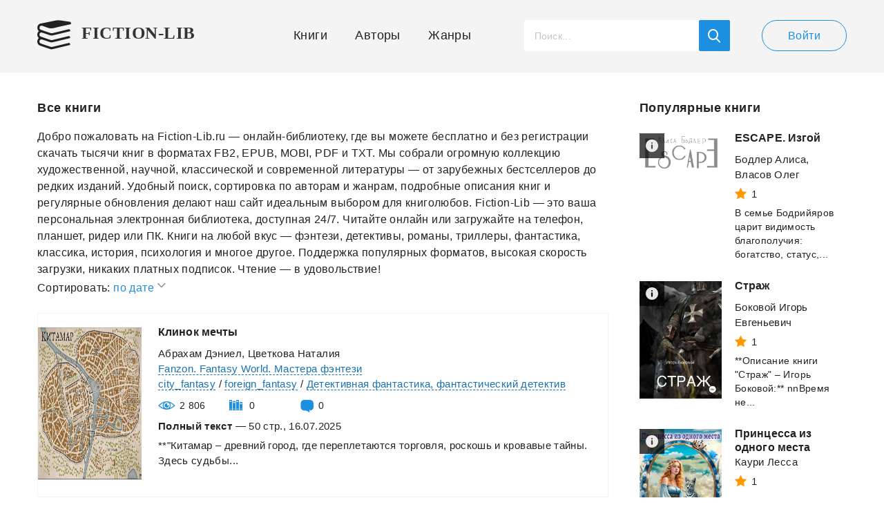

--- FILE ---
content_type: text/html; charset=utf-8
request_url: https://fiction-lib.ru/index.php/biblioteka-vsemirnoj-literatury/16012-per-bomarshe-dramaticheskie-proizvedeniya-memuary-skachat-besplatno
body_size: 13618
content:
<!DOCTYPE html>
<html lang="ru">
<head>
	<title>Скачать книги бесплатно — Библиотека Fiction-Lib.ru | FB2, EPUB, MOBI</title>
<meta name="charset" content="utf-8">
<meta name="title" content="Скачать книги бесплатно — Библиотека Fiction-Lib.ru | FB2, EPUB, MOBI">
<meta name="description" content="Добро пожаловать на Fiction-Lib.ru — онлайн-библиотеку, где вы можете бесплатно и без регистрации скачать тысячи книг в форматах FB2, EPUB, MOBI, PDF и TXT. Мы собрали огромную коллекцию художественной, научной, классической и современной литературы — от зарубежных бестселлеров до редких изданий.">
<meta name="keywords" content="">
<meta name="generator" content="DataLife Engine (https://dle-news.ru)">
<link rel="canonical" href="https://fiction-lib.ru/">
<link rel="alternate" type="application/rss+xml" title="Скачать книги бесплатно — Библиотека Fiction-Lib.ru | FB2, EPUB, MOBI" href="https://fiction-lib.ru/rss.xml">
<link rel="search" type="application/opensearchdescription+xml" title="Скачать книги бесплатно — Библиотека Fiction-Lib.ru | FB2, EPUB, MOBI" href="https://fiction-lib.ru/index.php?do=opensearch">
<meta property="twitter:card" content="summary">
<meta property="twitter:title" content="Скачать книги бесплатно — Библиотека Fiction-Lib.ru | FB2, EPUB, MOBI">
<meta property="twitter:description" content="Добро пожаловать на Fiction-Lib.ru — онлайн-библиотеку, где вы можете бесплатно и без регистрации скачать тысячи книг в форматах FB2, EPUB, MOBI, PDF и TXT. Мы собрали огромную коллекцию художественной, научной, классической и современной литературы — от зарубежных бестселлеров до редких изданий.">
<meta property="og:type" content="article">
<meta property="og:site_name" content="Скачать книги бесплатно — Библиотека Fiction-Lib.ru | FB2, EPUB, MOBI">
<meta property="og:title" content="Скачать книги бесплатно — Библиотека Fiction-Lib.ru | FB2, EPUB, MOBI">
<meta property="og:description" content="Добро пожаловать на Fiction-Lib.ru — онлайн-библиотеку, где вы можете бесплатно и без регистрации скачать тысячи книг в форматах FB2, EPUB, MOBI, PDF и TXT. Мы собрали огромную коллекцию художественной, научной, классической и современной литературы — от зарубежных бестселлеров до редких изданий.">

<script src="/engine/classes/js/jquery3.js?v=6346d"></script>
<script src="/engine/classes/js/jqueryui3.js?v=6346d" defer></script>
<script src="/engine/classes/js/dle_js.js?v=6346d" defer></script>
<script src="/engine/classes/js/lazyload.js?v=6346d" defer></script>
	<meta name="HandheldFriendly" content="true">
	<meta name="format-detection" content="telephone=no">
	<meta name="viewport" content="user-scalable=0, initial-scale=1.0, maximum-scale=1.0, width=device-width"> 
	<meta name="apple-mobile-web-app-capable" content="yes">
	<meta name="apple-mobile-web-app-status-bar-style" content="default">
<meta name="yandex-verification" content="8120fdbcd07c934d" />
	<link rel="shortcut icon" href="/uploads/favicon.png">
<meta name="google-site-verification" content="2O-XpsILuEHgW8_LwdVHXfv_HvAyqKqz0VwEYG2bNYI" />
	<link href="/templates/rd12042024/css/engine.min.css" type="text/css" rel="stylesheet">	
	<link href="/templates/rd12042024/css/styles.min.css" type="text/css" rel="stylesheet">
<meta name="yandex-verification" content="7a11a8a0fa56f533" />

<meta name="google-site-verification" content="NxVrxh_aekyYplpGePxXPLn23lszynZ7kHuMc-me1Dw" />
	<link href="/templates/rd12042024/css/g_styles.min.css" type="text/css" rel="stylesheet">
		
</head>
<body class="page-book">
	<div class="main-wrap">
		    <header class="header mobhidden">
        <div class="header__main wrapper">
            <div class="header__cols">
                <div class="header__left">
                    <a class="header-logo" href="/">Fiction-LIB</a>
                </div>
                <div class="header__right">
                    <nav class="header-desktop javas-from-1">
                        <ul class="header-nav javas-content-1">
                            <li class="header-nav__item">
                                <a class="header-nav__link header-nav__link_icon-1" href="/">Книги</a>
                            </li>
                            <li class="header-nav__item">
                                <a class="header-nav__link header-nav__link_icon-2" href="/authors.html">Авторы</a>
                            </li>
                            <li class="header-nav__item">
                                <a class="header-nav__link header-nav__link_icon-3" href="/cat-list.html">Жанры</a>
                            </li>
                        </ul>
                    </nav>
                    <div class="header-search javas-search javas-scroll">					
                        <button class="header-search__mob javas-search-show"></button>
						<form method="post">
                        <div class="header-search__form">
                            <input id="story" class="header-search__input javas-search-input" type="search" placeholder="Поиск..." name="story">
                            <button id="search-book-button" type="text" class="header-search__button button-blue"></button>
                        </div>
							<input type="hidden" name="do" value="search">
							<input type="hidden" name="subaction" value="search">
						</form>	
							<div class="search-results javas-search-hide">
								<div class="search-results__all">
									<div class="search-results__scroll javas-scroll-content javas-scroll-param mCustomScrollbar">
										<ul class="search-results__list" id="book-search-result">

										</ul>
									</div>
								</div>
								<a id="show-srch-results" class="search-results__button javas-scroll-button" onclick="submit();rerutn false;" href="#"><span>Показать все результаты поиска</span></a>
							</div>
							
						

                    </div>
                    
					

	<div class="header-user">
		<a class="header-user__button button button-white" href="javascript:void(0);" data-popup="#popup-login">Войти</a>
	</div>




<div class="header-mob-wrapp">
	<a class="header-events__button header-evt-but-mob" href="https://fiction-lib.ru/index.php?do=pm">
		<span class="header-events__count" style="display: none">0</span>
	</a>
	<div class="header-mob">
	<button class="header-mob__button javas-mob-open"><span></span></button>
		<div class="mobile-hide javas-mob-hide">
			<button class="mobile-hide__close button-close-1 javas-mob-close"></button>
			<div class="mobile-hide__all">
				<div class="mobile-hide__param javas-to-1">
					<ul class="mobile_hide_header-nav">
						
						<li class="header-nav__item">
							<a class="header-nav__link header-nav__link_icon-1" href="/">Книги</a>
						</li>                                            
						<li class="header-nav__item">
							<a class="header-nav__link header-nav__link_icon-3" href="/cat-list.html">Жанры</a>
						</li>
						<li class="header-nav__item">
							<a class="header-nav__link header-nav__link_icon-2" href="/authors.html">Авторы</a>	
						</li>
												
					</ul>
				</div>
				<ul class="mobile-nav">
					
					<li class="mobile-nav__item">
						<a class="mobile-nav__link mobile-nav__link_icon-4" href="/index.php?do=feedback">Письмо админу</a>
					</li>
					<li class="mobile-nav__item">
						<a class="mobile-nav__link mobile-nav__link_icon-3" href="https://fiction-lib.ru/index.php?action=logout">Выйти</a>
					</li>
				</ul>
			</div>
		</div>
		<a class="mobile-mask javas-mob-mask javas-mob-close" href="javascript:void(0);"></a>
	</div>
</div>














<div class="popups">
    <div id="popup-login">
        <div class="popup">
            <button class="popup__close button-close-2"></button>
            <div class="popup-form">


                 <div class="popup-form__item">
                    <form method="post">                   
						<div class="input-form">
							<label class="input-label">Логин:</label>
							<div class="input-item">
								<div class="form-group field-loginform-email required">
								<input placeholder="Логин:" type="text" name="login_name" id="login_name" class="input" aria-required="true" />
								<div class="help-block"></div>
								</div>                  
							</div>
						</div>
						<div class="input-form">
							<label class="input-label">Пароль</label>
							<div class="input-item">
								<div class="form-group field-loginform-password required">
								<input placeholder="Пароль" type="password" name="login_password" id="login_password" class="input" aria-required="true" />
								<div class="help-block"></div>
								</div>                        
							</div>
						</div>
                    <button onclick="submit();" type="submit" class="popup-form__button button">Войти</button>
					<input name="login" type="hidden" id="login" value="submit">
                    </form>                    
					<ul class="popup-form__list">
                        <li class="popup-form__item">
                            <a id="forgot-password" class="popup-form__link javas-tabs-link" href="https://fiction-lib.ru/index.php?do=lostpassword">Забыли пароль?</a>
                        </li>
                        <li class="popup-form__item">
                            <a id="registration" class="popup-form__link javas-tabs-link" href="https://fiction-lib.ru/index.php?do=register">Еще не зарегистрированы?</a>
                        </li>
                    </ul>
                    <div class="popup-form__or"><span>или</span></div>
                    <div class="popup-socials">
                        <p class="popup-socials__label">Войти через:</p>
                        
						<ul class="popup-socials__list socials-1">
                            
							<li class="socials-1__item">
                                <a class="socials-1__link socials-1__link_icon-2 button-blue" href="https://oauth.vk.com/authorize?client_id=&amp;redirect_uri=https%3A%2F%2Ffiction-lib.ru%2Findex.php%3Fdo%3Dauth-social%26provider%3Dvk&amp;scope=offline%2Cemail&amp;state=6a6e50bbca4a8df02303830a7eb68059&amp;response_type=code&amp;v=5.90" title="vkontakte"></a>
                            </li>
							
                            
							
							
                            <li class="socials-1__item">
                                <a class="socials-1__link socials-1__link_icon-4 button-blue" href="https://accounts.google.com/o/oauth2/auth?client_id=&amp;redirect_uri=https%3A%2F%2Ffiction-lib.ru%2Findex.php%3Fdo%3Dauth-social%26provider%3Dgoogle&amp;scope=https%3A%2F%2Fwww.googleapis.com%2Fauth%2Fuserinfo.email+https%3A%2F%2Fwww.googleapis.com%2Fauth%2Fuserinfo.profile&amp;state=6a6e50bbca4a8df02303830a7eb68059&amp;response_type=code" title="google"></a>
                            </li>
							
							
							
                        </ul>
						
                    </div>
                </div>

            </div>
        </div>
    </div>
 
</div>

                </div>
            </div>
        </div>
    </header>
   



   
	
	<main class="main">
		<div class="genres wrapper">
			<div class="genre_colls">
				<div class="mblock_left">
					<section class="authors" style="padding:0;">
						
						<h1 class="all-mblock_title">Все книги</h1>
                        <p>Добро пожаловать на Fiction-Lib.ru — онлайн-библиотеку, где вы можете бесплатно и без регистрации скачать тысячи книг в форматах FB2, EPUB, MOBI, PDF и TXT. Мы собрали огромную коллекцию художественной, научной, классической и современной литературы — от зарубежных бестселлеров до редких изданий. Удобный поиск, сортировка по авторам и жанрам, подробные описания книг и регулярные обновления делают наш сайт идеальным выбором для книголюбов. Fiction-Lib — это ваша персональная электронная библиотека, доступная 24/7. Читайте онлайн или загружайте на телефон, планшет, ридер или ПК. Книги на любой вкус — фэнтези, детективы, романы, триллеры, фантастика, классика, история, психология и многое другое. Поддержка популярных форматов, высокая скорость загрузки, никаких платных подписок. Чтение — в удовольствие!

</p>
						
						
						
						
						
												<script src="/templates/rd12042024/js/filter.min.js"></script>
						<div class="mobile_btn_filter">
							<span id="btn-filter" class="btn-filter-icon">Фильтр</span>
								<div id="mobile-filter-mod" class="mobile-filter-modal">
									<div class="mobile-filter-modal-wrapper">
										<div class="mobile-filter-modal-wrapper-content">
											<span class="mobile-filter-mod-close"></span>
												<span class="title-filter">Фильтры:</span>
													<form name="books_sort_set" id="books_sort_set" method="post">
														<div class="sort-filter-modal-wrapper">
															<div class="books_sort books-sort-modal-options">
																<div class="sort_title">Сортировать:</div>
																		<div class="dropdown_books_sort">
					<div onclick="bookSortListmob()" class="books_click_sort_sel">
					по дате
			</div>			
		<div class="selection_arrow" id="rotationselarrowmob"></div>
		<div id="dropdownmenumob" class="books_body_value">
			<div class="select_item asc sort_by_date" onclick="dle_change_sort('date','asc', 0, this);">дате</div><div class="select_item sort_by_editdate" onclick="dle_change_sort('editdate','desc', 0, this);"></div><div class="select_item sort_by_rating" onclick="dle_change_sort('rating','desc', 0, this);">популярности</div><div class="select_item sort_by_news_read" onclick="dle_change_sort('news_read','desc', 0, this);">посещаемости</div><div class="select_item sort_by_comm_num" onclick="dle_change_sort('comm_num','desc', 0, this);">комментариям</div><div class="select_item sort_by_title" onclick="dle_change_sort('title','desc', 0, this);">алфавиту</div>
		</div>
	</div>
															</div>
														</div>
															<button type="button" onclick="sort_sort()" class="btn">Применить фильтр</button>
	<button class="reset-btn" onclick="reset_sort()" type="button">Сбросить</button>
	<input type="hidden" name="dlenewssortby" id="dlenewssortby" value="date">
	<input type="hidden" name="dledirection" id="dledirection" value="DESC">
	<input type="hidden" name="set_new_sort" id="set_new_sort" value="dle_sort_main">
	<input type="hidden" name="set_direction_sort" id="set_direction_sort" value="dle_direction_main">
													</form>																								
										</div>
									</div>
								</div>
						</div>
						<div class="books_filter_wrapper justify">
							
							<div class="books_sort">
								<div class="sort_title">Сортировать:</div>
										<div class="dropdown_books_sort">
					<div onclick="bookSortList()" class="books_click_sort_sel">
					по дате <div class="selection_arrow" id="rotationselarrow"></div>
			</div>			
		<div id="dropdownmenu" class="books_body_value">
			<div class="select_item asc sort_by_date" onclick="dle_change_sort('date','asc');">дате</div><div class="select_item sort_by_editdate" onclick="dle_change_sort('editdate','desc');"></div><div class="select_item sort_by_rating" onclick="dle_change_sort('rating','desc');">популярности</div><div class="select_item sort_by_news_read" onclick="dle_change_sort('news_read','desc');">посещаемости</div><div class="select_item sort_by_comm_num" onclick="dle_change_sort('comm_num','desc');">комментариям</div><div class="select_item sort_by_title" onclick="dle_change_sort('title','desc');">алфавиту</div>
		</div>
	</div>					
							</div>
							
						</div>						
                        
						<ul class="author_list_type-1" style="padding-bottom:70px;margin:0;">
						<li class="author" style="padding:0;">
    <div class="author__main">
        <article class="book book-list-mobile" style="width:100%">
            <div class="cols-book" style="padding-bottom:25px;">
                <div class="left-book" style="padding-bottom:0;">
                    <div class="image-book-wrap">
                        <a class="image-book center_image_list" href="/883-klinok-mechty.html">
                            <img alt="Клинок мечты" class="lazy-img" data-src="/uploads/posts/2025-07/1752680893_klinok-mechty.jpg" title="Клинок мечты" />
                        </a>
                    </div>
                </div>
                <div class="right-book" style="padding-bottom:0;">
                    <div class="all-book">
                        <h4 class="title-book">
                            <a class="link-book javas-ellip-2" href="/883-klinok-mechty.html" title="Клинок мечты">Клинок мечты</a>
                        </h4>
                        <div class="top-book javas-fade javas-fade-out">
                            <div class="autors-book-wrap">
								<p class="autors-book bal-1"><a href="https://fiction-lib.ru/xfsearch/author/%D0%B0%D0%B1%D1%80%D0%B0%D1%85%D0%B0%D0%BC%20%D0%B4%D1%8D%D0%BD%D0%B8%D0%B5%D0%BB/">Абрахам Дэниел</a>, <a href="https://fiction-lib.ru/xfsearch/author/%D1%86%D0%B2%D0%B5%D1%82%D0%BA%D0%BE%D0%B2%D0%B0%20%D0%BD%D0%B0%D1%82%D0%B0%D0%BB%D0%B8%D1%8F/">Цветкова Наталия</a></p>
							</div>
                        </div>
                        <div class="top-book">
							
							<p class="autors-book bal-2"><a href="https://fiction-lib.ru/xfsearch/seriya/fanzon.%20fantasy%20world.%20%D0%BC%D0%B0%D1%81%D1%82%D0%B5%D1%80%D0%B0%20%D1%84%D1%8D%D0%BD%D1%82%D0%B5%D0%B7%D0%B8/">Fanzon. Fantasy World. Мастера фэнтези</a></p>
													
                            <p class="autors-book bal-2"><a href="https://fiction-lib.ru/city_fantasy/">city_fantasy</a> / <a href="https://fiction-lib.ru/foreign_fantasy/">foreign_fantasy</a> / <a href="https://fiction-lib.ru/detektivnaja-fantastika-fantasticheskij-detektiv/">Детективная фантастика, фантастический детектив</a></p>
                        </div>
                        <div class="rating temp-hidden">
                             <span class="rating__star">
                               <img alt="" src="/templates/rd12042024/images/star-full.svg">
                            </span>
                            <span class="rating__number"><span id="vote-num-id-883">0</span></span>
                        </div>
                        <div class="top-book" style="margin-top:10px;">
                            <ul class="info-numbers">
                                <li class="bk-list iinum_item iinum_item_icon-1">2 806<span class="info-nnum-icon info-nnum-icon_1 javas-tooltip" data-content="Просмотры"></span></li>
                                <li class="bk-list iinum_item iinum_item_icon-2">0<span class="info-nnum-icon info-nnum-icon_2 javas-tooltip" data-content="Добавления в библиотеку"></span></li>
                                <li class="bk-list iinum_item iinum_item_icon-3">0<a class="info-nnum-icon info-nnum-icon_3 javas-tooltip" href="/883-klinok-mechty.html#commentsid" data-content="Комментарии"></a></li>
                            </ul>
                        </div>
                    </div>
                    <p class="text-book" style="padding-bottom:10px;"><b>Полный текст</b>&nbsp;—&nbsp;50&nbsp;стр., 16.07.2025</p>
                    <p class="text-book javas-ellip-4">**&quot;Китамар – древний город, где переплетаются торговля, роскошь и кровавые тайны. Здесь судьбы...</p>
                </div>
            </div>
        </article>
    </div>
</li><li class="author" style="padding:0;">
    <div class="author__main">
        <article class="book book-list-mobile" style="width:100%">
            <div class="cols-book" style="padding-bottom:25px;">
                <div class="left-book" style="padding-bottom:0;">
                    <div class="image-book-wrap">
                        <a class="image-book center_image_list" href="/882-vostochnaja-nevestka-predystorija.html">
                            <img alt="Восточная невестка. Предыстория" class="lazy-img" data-src="/uploads/posts/2025-07/1752680857_vostochnaja-nevestka.-predystorija.jpg" title="Восточная невестка. Предыстория" />
                        </a>
                    </div>
                </div>
                <div class="right-book" style="padding-bottom:0;">
                    <div class="all-book">
                        <h4 class="title-book">
                            <a class="link-book javas-ellip-2" href="/882-vostochnaja-nevestka-predystorija.html" title="Восточная невестка. Предыстория">Восточная невестка. Предыстория</a>
                        </h4>
                        <div class="top-book javas-fade javas-fade-out">
                            <div class="autors-book-wrap">
								<p class="autors-book bal-1"><a href="https://fiction-lib.ru/xfsearch/author/%D0%B1%D1%80%D1%8E%D1%81%20%D0%BE%D0%BB%D1%8C%D0%B3%D0%B0/">Брюс Ольга</a></p>
							</div>
                        </div>
                        <div class="top-book">
													
                            <p class="autors-book bal-2"><a href="https://fiction-lib.ru/russian_contemporary/">russian_contemporary</a></p>
                        </div>
                        <div class="rating temp-hidden">
                             <span class="rating__star">
                               <img alt="" src="/templates/rd12042024/images/star-full.svg">
                            </span>
                            <span class="rating__number"><span id="vote-num-id-882">0</span></span>
                        </div>
                        <div class="top-book" style="margin-top:10px;">
                            <ul class="info-numbers">
                                <li class="bk-list iinum_item iinum_item_icon-1">1 190<span class="info-nnum-icon info-nnum-icon_1 javas-tooltip" data-content="Просмотры"></span></li>
                                <li class="bk-list iinum_item iinum_item_icon-2">0<span class="info-nnum-icon info-nnum-icon_2 javas-tooltip" data-content="Добавления в библиотеку"></span></li>
                                <li class="bk-list iinum_item iinum_item_icon-3">0<a class="info-nnum-icon info-nnum-icon_3 javas-tooltip" href="/882-vostochnaja-nevestka-predystorija.html#commentsid" data-content="Комментарии"></a></li>
                            </ul>
                        </div>
                    </div>
                    <p class="text-book" style="padding-bottom:10px;"><b>Полный текст</b>&nbsp;—&nbsp;12&nbsp;стр., 16.07.2025</p>
                    <p class="text-book javas-ellip-4">Ясмина отчаянно пытается спастись от гнева своей семьи, скрываясь с помощью смелой тёти, которая...</p>
                </div>
            </div>
        </article>
    </div>
</li><li class="author" style="padding:0;">
    <div class="author__main">
        <article class="book book-list-mobile" style="width:100%">
            <div class="cols-book" style="padding-bottom:25px;">
                <div class="left-book" style="padding-bottom:0;">
                    <div class="image-book-wrap">
                        <a class="image-book center_image_list" href="/881-prichiny-i-lechenie-boleznej-cheloveka-obschaja-prichina-vseh-boleznej-starenija-i-smerti-prirodnyj-podhod-k-zdorovju-cherez-prostotu-i-umerennost.html">
                            <img alt="Причины и лечение болезней человека Общая причина всех болезней, старения и смерти Природный подход к здоровью через простоту и умеренность" class="lazy-img" data-src="/uploads/posts/2025-07/1752680823_prichiny-i-lechenie-boleznej-cheloveka-obschaja-prichina-vseh-boleznej-starenija-i-smerti-prirodnyj-podhod-k-zdorovju-cherez-prostotu-i-umerennost.jpg" title="Причины и лечение болезней человека Общая причина всех болезней, старения и смерти Природный подход к здоровью через простоту и умеренность" />
                        </a>
                    </div>
                </div>
                <div class="right-book" style="padding-bottom:0;">
                    <div class="all-book">
                        <h4 class="title-book">
                            <a class="link-book javas-ellip-2" href="/881-prichiny-i-lechenie-boleznej-cheloveka-obschaja-prichina-vseh-boleznej-starenija-i-smerti-prirodnyj-podhod-k-zdorovju-cherez-prostotu-i-umerennost.html" title="Причины и лечение болезней человека Общая причина всех болезней, старения и смерти Природный подход к здоровью через простоту и умеренность">Причины и лечение болезней человека Общая причина всех болезней, старения и смерти Природный подход к здоровью через простоту и умеренность</a>
                        </h4>
                        <div class="top-book javas-fade javas-fade-out">
                            <div class="autors-book-wrap">
								<p class="autors-book bal-1"><a href="https://fiction-lib.ru/xfsearch/author/%D1%8D%D1%80%D0%B5%D1%82%20%D0%B0%D1%80%D0%BD%D0%BE%D0%BB%D1%8C%D0%B4/">Эрет Арнольд</a></p>
							</div>
                        </div>
                        <div class="top-book">
													
                            <p class="autors-book bal-2"><a href="https://fiction-lib.ru/home_health/">home_health</a></p>
                        </div>
                        <div class="rating temp-hidden">
                             <span class="rating__star">
                               <img alt="" src="/templates/rd12042024/images/star-full.svg">
                            </span>
                            <span class="rating__number"><span id="vote-num-id-881">0</span></span>
                        </div>
                        <div class="top-book" style="margin-top:10px;">
                            <ul class="info-numbers">
                                <li class="bk-list iinum_item iinum_item_icon-1">1 058<span class="info-nnum-icon info-nnum-icon_1 javas-tooltip" data-content="Просмотры"></span></li>
                                <li class="bk-list iinum_item iinum_item_icon-2">0<span class="info-nnum-icon info-nnum-icon_2 javas-tooltip" data-content="Добавления в библиотеку"></span></li>
                                <li class="bk-list iinum_item iinum_item_icon-3">0<a class="info-nnum-icon info-nnum-icon_3 javas-tooltip" href="/881-prichiny-i-lechenie-boleznej-cheloveka-obschaja-prichina-vseh-boleznej-starenija-i-smerti-prirodnyj-podhod-k-zdorovju-cherez-prostotu-i-umerennost.html#commentsid" data-content="Комментарии"></a></li>
                            </ul>
                        </div>
                    </div>
                    <p class="text-book" style="padding-bottom:10px;"><b>Полный текст</b>&nbsp;—&nbsp;9&nbsp;стр., 16.07.2025</p>
                    <p class="text-book javas-ellip-4">**Описание книги:** nnБолее века назад профессор Арнольд Эрет создал уникальное руководство по...</p>
                </div>
            </div>
        </article>
    </div>
</li><li class="author" style="padding:0;">
    <div class="author__main">
        <article class="book book-list-mobile" style="width:100%">
            <div class="cols-book" style="padding-bottom:25px;">
                <div class="left-book" style="padding-bottom:0;">
                    <div class="image-book-wrap">
                        <a class="image-book center_image_list" href="/880-soldatskij-krest.html">
                            <img alt="Солдатский крест" class="lazy-img" data-src="/uploads/posts/2025-07/1752680789_soldatskij-krest.jpg" title="Солдатский крест" />
                        </a>
                    </div>
                </div>
                <div class="right-book" style="padding-bottom:0;">
                    <div class="all-book">
                        <h4 class="title-book">
                            <a class="link-book javas-ellip-2" href="/880-soldatskij-krest.html" title="Солдатский крест">Солдатский крест</a>
                        </h4>
                        <div class="top-book javas-fade javas-fade-out">
                            <div class="autors-book-wrap">
								<p class="autors-book bal-1"><a href="https://fiction-lib.ru/xfsearch/author/%D0%BA%D0%B0%D1%80%D0%BF%D0%BE%D0%B2%20%D0%B0%D0%BB%D0%B5%D0%BA%D1%81%D0%B0%D0%BD%D0%B4%D1%80%20%D0%BD%D0%B8%D0%BA%D0%BE%D0%BB%D0%B0%D0%B5%D0%B2%D0%B8%D1%87/">Карпов Александр Николаевич</a>, <a href="https://fiction-lib.ru/xfsearch/author/%D1%86%D0%B2%D0%B5%D1%82%D0%BA%D0%BE%D0%B2%D0%B0%20%D0%BD%D0%B0%D1%82%D0%B0%D0%BB%D0%B8%D1%8F/">Цветкова Наталия</a></p>
							</div>
                        </div>
                        <div class="top-book">
							
							<p class="autors-book bal-2"><a href="https://fiction-lib.ru/xfsearch/seriya/%D0%BE%D0%BA%D0%BE%D0%BF%D0%BD%D0%B0%D1%8F%20%D0%BF%D1%80%D0%B0%D0%B2%D0%B4%D0%B0%20%D0%BF%D0%BE%D0%B1%D0%B5%D0%B4%D1%8B.%20%D1%80%D0%BE%D0%BC%D0%B0%D0%BD%D1%8B/">Окопная правда Победы. Романы</a>, <a href="https://fiction-lib.ru/xfsearch/seriya/%D0%BD%D0%B0%D0%BF%D0%B8%D1%81%D0%B0%D0%BD%D0%BD%D1%8B%D0%B5%20%D0%B2%D0%BD%D1%83%D0%BA%D0%B0%D0%BC%D0%B8%20%D1%84%D1%80%D0%BE%D0%BD%D1%82%D0%BE%D0%B2%D0%B8%D0%BA%D0%BE%D0%B2/">написанные внуками фронтовиков</a></p>
													
                            <p class="autors-book bal-2"><a href="https://fiction-lib.ru/voennaja-proza/">Военная проза</a> / <a href="https://fiction-lib.ru/prose_history/">prose_history</a></p>
                        </div>
                        <div class="rating temp-hidden">
                             <span class="rating__star">
                               <img alt="" src="/templates/rd12042024/images/star-full.svg">
                            </span>
                            <span class="rating__number"><span id="vote-num-id-880">0</span></span>
                        </div>
                        <div class="top-book" style="margin-top:10px;">
                            <ul class="info-numbers">
                                <li class="bk-list iinum_item iinum_item_icon-1">1 089<span class="info-nnum-icon info-nnum-icon_1 javas-tooltip" data-content="Просмотры"></span></li>
                                <li class="bk-list iinum_item iinum_item_icon-2">0<span class="info-nnum-icon info-nnum-icon_2 javas-tooltip" data-content="Добавления в библиотеку"></span></li>
                                <li class="bk-list iinum_item iinum_item_icon-3">0<a class="info-nnum-icon info-nnum-icon_3 javas-tooltip" href="/880-soldatskij-krest.html#commentsid" data-content="Комментарии"></a></li>
                            </ul>
                        </div>
                    </div>
                    <p class="text-book" style="padding-bottom:10px;"><b>Полный текст</b>&nbsp;—&nbsp;28&nbsp;стр., 16.07.2025</p>
                    <p class="text-book javas-ellip-4">Валентин Сафронов ушел на фронт восемнадцатилетним парнем, даже не подозревая, что его страсть к...</p>
                </div>
            </div>
        </article>
    </div>
</li><li class="author" style="padding:0;">
    <div class="author__main">
        <article class="book book-list-mobile" style="width:100%">
            <div class="cols-book" style="padding-bottom:25px;">
                <div class="left-book" style="padding-bottom:0;">
                    <div class="image-book-wrap">
                        <a class="image-book center_image_list" href="/879-hochu-v-gejmdev-osnovy-igrovoj-razrabotki-dlja-nachinajuschih-2-e-izdanie.html">
                            <img alt="Хочу в геймдев! Основы игровой разработки для начинающих. 2-е издание" class="lazy-img" data-src="/uploads/posts/2025-07/1752680754_hochu-v-gejmdev-osnovy-igrovoj-razrabotki-dlja-nachinajuschih.-2-e-izdanie.jpg" title="Хочу в геймдев! Основы игровой разработки для начинающих. 2-е издание" />
                        </a>
                    </div>
                </div>
                <div class="right-book" style="padding-bottom:0;">
                    <div class="all-book">
                        <h4 class="title-book">
                            <a class="link-book javas-ellip-2" href="/879-hochu-v-gejmdev-osnovy-igrovoj-razrabotki-dlja-nachinajuschih-2-e-izdanie.html" title="Хочу в геймдев! Основы игровой разработки для начинающих. 2-е издание">Хочу в геймдев! Основы игровой разработки для начинающих. 2-е издание</a>
                        </h4>
                        <div class="top-book javas-fade javas-fade-out">
                            <div class="autors-book-wrap">
								<p class="autors-book bal-1"><a href="https://fiction-lib.ru/xfsearch/author/%D1%83%D1%82%D0%BE%D1%87%D0%BA%D0%B8%D0%BD%20%D0%B2%D1%8F%D1%87%D0%B5%D1%81%D0%BB%D0%B0%D0%B2%20%D0%BD%D0%B8%D0%BA%D0%BE%D0%BB%D0%B0%D0%B5%D0%B2%D0%B8%D1%87/">Уточкин Вячеслав Николаевич</a>, <a href="https://fiction-lib.ru/xfsearch/author/%D1%82%D0%B0%D0%B1%D0%B0%D0%BA%D0%BE%D0%B2%20%D0%B4%D0%BC%D0%B8%D1%82%D1%80%D0%B8%D0%B9%20%D0%B8%D0%B3%D0%BE%D1%80%D0%B5%D0%B2%D0%B8%D1%87/">Табаков Дмитрий Игоревич</a>, <a href="https://fiction-lib.ru/xfsearch/author/%D1%81%D0%B0%D1%85%D0%BD%D0%BE%D0%B2%20%D0%BA%D0%BE%D0%BD%D1%81%D1%82%D0%B0%D0%BD%D1%82%D0%B8%D0%BD%20%D1%81%D0%B5%D1%80%D0%B3%D0%B5%D0%B5%D0%B2%D0%B8%D1%87/">Сахнов Константин Сергеевич</a></p>
							</div>
                        </div>
                        <div class="top-book">
							
							<p class="autors-book bal-2"><a href="https://fiction-lib.ru/xfsearch/seriya/%D1%80%D0%BE%D1%81%D1%81%D0%B8%D0%B9%D1%81%D0%BA%D0%B8%D0%B9%20%D0%BA%D0%BE%D0%BC%D0%BF%D1%8C%D1%8E%D1%82%D0%B5%D1%80%D0%BD%D1%8B%D0%B9%20%D0%B1%D0%B5%D1%81%D1%82%D1%81%D0%B5%D0%BB%D0%BB%D0%B5%D1%80.%20%D0%B3%D0%B5%D0%B9%D0%BC-%D0%B4%D0%B8%D0%B7%D0%B0%D0%B9%D0%BD/">Российский компьютерный бестселлер. Гейм-дизайн</a></p>
													
                            <p class="autors-book bal-2"><a href="https://fiction-lib.ru/comp_soft/">comp_soft</a> / <a href="https://fiction-lib.ru/comp_programming/">comp_programming</a> / <a href="https://fiction-lib.ru/comp_www/">comp_www</a></p>
                        </div>
                        <div class="rating temp-hidden">
                             <span class="rating__star">
                               <img alt="" src="/templates/rd12042024/images/star-full.svg">
                            </span>
                            <span class="rating__number"><span id="vote-num-id-879">0</span></span>
                        </div>
                        <div class="top-book" style="margin-top:10px;">
                            <ul class="info-numbers">
                                <li class="bk-list iinum_item iinum_item_icon-1">1 206<span class="info-nnum-icon info-nnum-icon_1 javas-tooltip" data-content="Просмотры"></span></li>
                                <li class="bk-list iinum_item iinum_item_icon-2">0<span class="info-nnum-icon info-nnum-icon_2 javas-tooltip" data-content="Добавления в библиотеку"></span></li>
                                <li class="bk-list iinum_item iinum_item_icon-3">0<a class="info-nnum-icon info-nnum-icon_3 javas-tooltip" href="/879-hochu-v-gejmdev-osnovy-igrovoj-razrabotki-dlja-nachinajuschih-2-e-izdanie.html#commentsid" data-content="Комментарии"></a></li>
                            </ul>
                        </div>
                    </div>
                    <p class="text-book" style="padding-bottom:10px;"><b>Полный текст</b>&nbsp;—&nbsp;14&nbsp;стр., 16.07.2025</p>
                    <p class="text-book javas-ellip-4">**Описание книги:** nnМечтаешь создать свою игру и войти в мир геймдева? Это второе издание –...</p>
                </div>
            </div>
        </article>
    </div>
</li><li class="author" style="padding:0;">
    <div class="author__main">
        <article class="book book-list-mobile" style="width:100%">
            <div class="cols-book" style="padding-bottom:25px;">
                <div class="left-book" style="padding-bottom:0;">
                    <div class="image-book-wrap">
                        <a class="image-book center_image_list" href="/878-kurinyj-bulon-dlja-dushi-ne-mogu-poverit-chto-jeto-sdelala-moja-sobaka-101-istorija-ob-udivitelnyh-vyhodkah-ljubimyh-pitomcev.html">
                            <img alt="Куриный бульон для души. Не могу поверить, что это сделала моя собака! 101 история об удивительных выходках любимых питомцев" class="lazy-img" data-src="/uploads/posts/2025-07/1752680720_kurinyj-bulon-dlja-dushi.-ne-mogu-poverit-chto-jeto-sdelala-moja-sobaka-101-istorija-ob-udivitelnyh-vyhodkah-ljubimyh-pitomcev.jpg" title="Куриный бульон для души. Не могу поверить, что это сделала моя собака! 101 история об удивительных выходках любимых питомцев" />
                        </a>
                    </div>
                </div>
                <div class="right-book" style="padding-bottom:0;">
                    <div class="all-book">
                        <h4 class="title-book">
                            <a class="link-book javas-ellip-2" href="/878-kurinyj-bulon-dlja-dushi-ne-mogu-poverit-chto-jeto-sdelala-moja-sobaka-101-istorija-ob-udivitelnyh-vyhodkah-ljubimyh-pitomcev.html" title="Куриный бульон для души. Не могу поверить, что это сделала моя собака! 101 история об удивительных выходках любимых питомцев">Куриный бульон для души. Не могу поверить, что это сделала моя собака! 101 история об удивительных выходках любимых питомцев</a>
                        </h4>
                        <div class="top-book javas-fade javas-fade-out">
                            <div class="autors-book-wrap">
								<p class="autors-book bal-1"><a href="https://fiction-lib.ru/xfsearch/author/%D1%85%D0%B0%D0%BD%D1%81%D0%B5%D0%BD%20%D0%BC%D0%B0%D1%80%D0%BA%20%D0%B2%D0%B8%D0%BA%D1%82%D0%BE%D1%80/">Хансен Марк Виктор</a>, <a href="https://fiction-lib.ru/xfsearch/author/%D0%BA%D0%B2%D0%B0%D1%88%D0%B0%20%D0%B4%D0%B6%D0%B5%D0%BD%D0%BD%D0%B8%D1%84%D0%B5%D1%80/">Кваша Дженнифер</a>, <a href="https://fiction-lib.ru/xfsearch/author/%D0%BA%D1%8D%D0%BD%D1%84%D0%B8%D0%BB%D0%B4%20%D0%B4%D0%B6%D0%B5%D0%BA/">Кэнфилд Джек</a>, <a href="https://fiction-lib.ru/xfsearch/author/canfield%20jack/">Canfield Jack</a>, <a href="https://fiction-lib.ru/xfsearch/author/hansen%20mark%20victor/">Hansen Mark Victor</a>, <a href="https://fiction-lib.ru/xfsearch/author/quasha%20jennifer/">Quasha Jennifer</a>, <a href="https://fiction-lib.ru/xfsearch/author/%D0%B2%D0%BE%D0%BB%D1%87%D0%B5%D0%BD%D0%BA%D0%BE%20%D1%80%D1%83%D1%81%D0%BB%D0%B0%D0%BD/">Волченко Руслан</a></p>
							</div>
                        </div>
                        <div class="top-book">
							
							<p class="autors-book bal-2"><a href="https://fiction-lib.ru/xfsearch/seriya/%D0%BA%D1%83%D1%80%D0%B8%D0%BD%D1%8B%D0%B9%20%D0%B1%D1%83%D0%BB%D1%8C%D0%BE%D0%BD%20%D0%B4%D0%BB%D1%8F%20%D0%B4%D1%83%D1%88%D0%B8/">Куриный бульон для души</a></p>
													
                            <p class="autors-book bal-2"><a href="https://fiction-lib.ru/russian_contemporary/">russian_contemporary</a> / <a href="https://fiction-lib.ru/biografii-i-memuary/">Биографии и мемуары</a> / <a href="https://fiction-lib.ru/psy_personal/">psy_personal</a> / <a href="https://fiction-lib.ru/management/">management</a> / <a href="https://fiction-lib.ru/unrecognised/">unrecognised</a></p>
                        </div>
                        <div class="rating temp-hidden">
                             <span class="rating__star">
                               <img alt="" src="/templates/rd12042024/images/star-full.svg">
                            </span>
                            <span class="rating__number"><span id="vote-num-id-878">0</span></span>
                        </div>
                        <div class="top-book" style="margin-top:10px;">
                            <ul class="info-numbers">
                                <li class="bk-list iinum_item iinum_item_icon-1">998<span class="info-nnum-icon info-nnum-icon_1 javas-tooltip" data-content="Просмотры"></span></li>
                                <li class="bk-list iinum_item iinum_item_icon-2">0<span class="info-nnum-icon info-nnum-icon_2 javas-tooltip" data-content="Добавления в библиотеку"></span></li>
                                <li class="bk-list iinum_item iinum_item_icon-3">0<a class="info-nnum-icon info-nnum-icon_3 javas-tooltip" href="/878-kurinyj-bulon-dlja-dushi-ne-mogu-poverit-chto-jeto-sdelala-moja-sobaka-101-istorija-ob-udivitelnyh-vyhodkah-ljubimyh-pitomcev.html#commentsid" data-content="Комментарии"></a></li>
                            </ul>
                        </div>
                    </div>
                    <p class="text-book" style="padding-bottom:10px;"><b>Полный текст</b>&nbsp;—&nbsp;15&nbsp;стр., 16.07.2025</p>
                    <p class="text-book javas-ellip-4">«Куриный бульон для души» – это коллекция вдохновляющих историй, и новая книга серии посвящена...</p>
                </div>
            </div>
        </article>
    </div>
</li><li class="author" style="padding:0;">
    <div class="author__main">
        <article class="book book-list-mobile" style="width:100%">
            <div class="cols-book" style="padding-bottom:25px;">
                <div class="left-book" style="padding-bottom:0;">
                    <div class="image-book-wrap">
                        <a class="image-book center_image_list" href="/877-zhena-i-ljubovnica-generala-drakona.html">
                            <img alt="Жена и любовница генерала дракона" class="lazy-img" data-src="/uploads/posts/2025-07/1752680666_zhena-i-ljubovnica-generala-drakona.jpg" title="Жена и любовница генерала дракона" />
                        </a>
                    </div>
                </div>
                <div class="right-book" style="padding-bottom:0;">
                    <div class="all-book">
                        <h4 class="title-book">
                            <a class="link-book javas-ellip-2" href="/877-zhena-i-ljubovnica-generala-drakona.html" title="Жена и любовница генерала дракона">Жена и любовница генерала дракона</a>
                        </h4>
                        <div class="top-book javas-fade javas-fade-out">
                            <div class="autors-book-wrap">
								<p class="autors-book bal-1"><a href="https://fiction-lib.ru/xfsearch/author/%D1%8E%D1%80%D0%B0%D1%88%20%D0%BA%D1%80%D0%B8%D1%81%D1%82%D0%B8%D0%BD%D0%B0%20%D1%8E%D1%80%D1%8C%D0%B5%D0%B2%D0%BD%D0%B0/">Юраш Кристина Юрьевна</a>, <a href="https://fiction-lib.ru/xfsearch/author/%D0%B3%D1%80%D0%BE%D1%81%D1%81%20%D0%BA%D0%B0%D1%80%D0%B8%D1%8F/">Гросс Кария</a></p>
							</div>
                        </div>
                        <div class="top-book">
													
                            <p class="autors-book bal-2"><a href="https://fiction-lib.ru/love_fantasy/">love_fantasy</a> / <a href="https://fiction-lib.ru/dragon_fantasy/">dragon_fantasy</a></p>
                        </div>
                        <div class="rating temp-hidden">
                             <span class="rating__star">
                               <img alt="" src="/templates/rd12042024/images/star-full.svg">
                            </span>
                            <span class="rating__number"><span id="vote-num-id-877">0</span></span>
                        </div>
                        <div class="top-book" style="margin-top:10px;">
                            <ul class="info-numbers">
                                <li class="bk-list iinum_item iinum_item_icon-1">1 111<span class="info-nnum-icon info-nnum-icon_1 javas-tooltip" data-content="Просмотры"></span></li>
                                <li class="bk-list iinum_item iinum_item_icon-2">0<span class="info-nnum-icon info-nnum-icon_2 javas-tooltip" data-content="Добавления в библиотеку"></span></li>
                                <li class="bk-list iinum_item iinum_item_icon-3">0<a class="info-nnum-icon info-nnum-icon_3 javas-tooltip" href="/877-zhena-i-ljubovnica-generala-drakona.html#commentsid" data-content="Комментарии"></a></li>
                            </ul>
                        </div>
                    </div>
                    <p class="text-book" style="padding-bottom:10px;"><b>Полный текст</b>&nbsp;—&nbsp;27&nbsp;стр., 16.07.2025</p>
                    <p class="text-book javas-ellip-4">&quot;Генерал с дьявольской красотой и ледяным взглядом предлагает сделку, от которой невозможно...</p>
                </div>
            </div>
        </article>
    </div>
</li><li class="author" style="padding:0;">
    <div class="author__main">
        <article class="book book-list-mobile" style="width:100%">
            <div class="cols-book" style="padding-bottom:25px;">
                <div class="left-book" style="padding-bottom:0;">
                    <div class="image-book-wrap">
                        <a class="image-book center_image_list" href="/876-snezhinka-dlja-deda-moroza.html">
                            <img alt="Снежинка для Деда Мороза" class="lazy-img" data-src="/uploads/posts/2025-07/1752680638_snezhinka-dlja-deda-moroza.jpg" title="Снежинка для Деда Мороза" />
                        </a>
                    </div>
                </div>
                <div class="right-book" style="padding-bottom:0;">
                    <div class="all-book">
                        <h4 class="title-book">
                            <a class="link-book javas-ellip-2" href="/876-snezhinka-dlja-deda-moroza.html" title="Снежинка для Деда Мороза">Снежинка для Деда Мороза</a>
                        </h4>
                        <div class="top-book javas-fade javas-fade-out">
                            <div class="autors-book-wrap">
								<p class="autors-book bal-1"><a href="https://fiction-lib.ru/xfsearch/author/%D1%88%D0%BA%D1%83%D1%82%D0%BE%D0%B2%D0%B0%20%D1%8E%D0%BB%D0%B8%D1%8F%20%D0%B3%D1%80%D0%B8%D0%B3%D0%BE%D1%80%D1%8C%D0%B5%D0%B2%D0%BD%D0%B0/">Шкутова Юлия Григорьевна</a>, <a href="https://fiction-lib.ru/xfsearch/author/tibioka/">Tibioka</a></p>
							</div>
                        </div>
                        <div class="top-book">
													
                            <p class="autors-book bal-2"><a href="https://fiction-lib.ru/love_fantasy/">love_fantasy</a></p>
                        </div>
                        <div class="rating temp-hidden">
                             <span class="rating__star">
                               <img alt="" src="/templates/rd12042024/images/star-full.svg">
                            </span>
                            <span class="rating__number"><span id="vote-num-id-876">0</span></span>
                        </div>
                        <div class="top-book" style="margin-top:10px;">
                            <ul class="info-numbers">
                                <li class="bk-list iinum_item iinum_item_icon-1">1 090<span class="info-nnum-icon info-nnum-icon_1 javas-tooltip" data-content="Просмотры"></span></li>
                                <li class="bk-list iinum_item iinum_item_icon-2">0<span class="info-nnum-icon info-nnum-icon_2 javas-tooltip" data-content="Добавления в библиотеку"></span></li>
                                <li class="bk-list iinum_item iinum_item_icon-3">0<a class="info-nnum-icon info-nnum-icon_3 javas-tooltip" href="/876-snezhinka-dlja-deda-moroza.html#commentsid" data-content="Комментарии"></a></li>
                            </ul>
                        </div>
                    </div>
                    <p class="text-book" style="padding-bottom:10px;"><b>Полный текст</b>&nbsp;—&nbsp;22&nbsp;стр., 16.07.2025</p>
                    <p class="text-book javas-ellip-4">Снежана Вьюгина и не мечтала о работе в сказочном лесу, где придётся считать снежинки. Но судьба...</p>
                </div>
            </div>
        </article>
    </div>
</li><li class="author" style="padding:0;">
    <div class="author__main">
        <article class="book book-list-mobile" style="width:100%">
            <div class="cols-book" style="padding-bottom:25px;">
                <div class="left-book" style="padding-bottom:0;">
                    <div class="image-book-wrap">
                        <a class="image-book center_image_list" href="/875-jemma-braun.html">
                            <img alt="Эмма Браун" class="lazy-img" data-src="/uploads/posts/2025-07/1752680599_jemma-braun.jpg" title="Эмма Браун" />
                        </a>
                    </div>
                </div>
                <div class="right-book" style="padding-bottom:0;">
                    <div class="all-book">
                        <h4 class="title-book">
                            <a class="link-book javas-ellip-2" href="/875-jemma-braun.html" title="Эмма Браун">Эмма Браун</a>
                        </h4>
                        <div class="top-book javas-fade javas-fade-out">
                            <div class="autors-book-wrap">
								<p class="autors-book bal-1"><a href="https://fiction-lib.ru/xfsearch/author/%D0%B1%D0%BE%D0%B9%D0%BB%D0%B0%D0%BD%20%D0%BA%D0%BB%D1%8D%D1%80/">Бойлан Клэр</a>, <a href="https://fiction-lib.ru/xfsearch/author/%D0%B1%D1%80%D0%BE%D0%BD%D1%82%D0%B5%20%D1%88%D0%B0%D1%80%D0%BB%D0%BE%D1%82%D1%82%D0%B0/">Бронте Шарлотта</a>, <a href="https://fiction-lib.ru/xfsearch/author/depdolg/">depdolg</a></p>
							</div>
                        </div>
                        <div class="top-book">
							
							<p class="autors-book bal-2"><a href="https://fiction-lib.ru/xfsearch/seriya/neoclassic%20%D0%BF%D1%80%D0%BE%D0%B7%D0%B0/">Neoclassic проза</a></p>
													
                            <p class="autors-book bal-2"><a href="https://fiction-lib.ru/foreign_contemporary/">foreign_contemporary</a> / <a href="https://fiction-lib.ru/istrannaja-proza/">Истранная проза</a> / <a href="https://fiction-lib.ru/literatura-xix-veka/">Литература XIX века</a></p>
                        </div>
                        <div class="rating temp-hidden">
                             <span class="rating__star">
                               <img alt="" src="/templates/rd12042024/images/star-full.svg">
                            </span>
                            <span class="rating__number"><span id="vote-num-id-875">0</span></span>
                        </div>
                        <div class="top-book" style="margin-top:10px;">
                            <ul class="info-numbers">
                                <li class="bk-list iinum_item iinum_item_icon-1">998<span class="info-nnum-icon info-nnum-icon_1 javas-tooltip" data-content="Просмотры"></span></li>
                                <li class="bk-list iinum_item iinum_item_icon-2">0<span class="info-nnum-icon info-nnum-icon_2 javas-tooltip" data-content="Добавления в библиотеку"></span></li>
                                <li class="bk-list iinum_item iinum_item_icon-3">0<a class="info-nnum-icon info-nnum-icon_3 javas-tooltip" href="/875-jemma-braun.html#commentsid" data-content="Комментарии"></a></li>
                            </ul>
                        </div>
                    </div>
                    <p class="text-book" style="padding-bottom:10px;"><b>Полный текст</b>&nbsp;—&nbsp;57&nbsp;стр., 16.07.2025</p>
                    <p class="text-book javas-ellip-4">&quot;Однажды богатый джентльмен оставляет свою дочь в престижном пансионе, где её поначалу...</p>
                </div>
            </div>
        </article>
    </div>
</li><li class="author" style="padding:0;">
    <div class="author__main">
        <article class="book book-list-mobile" style="width:100%">
            <div class="cols-book" style="padding-bottom:25px;">
                <div class="left-book" style="padding-bottom:0;">
                    <div class="image-book-wrap">
                        <a class="image-book center_image_list" href="/874-cepesh-iii-krov-drevnego.html">
                            <img alt="Цепеш III. Кровь древнего" class="lazy-img" data-src="/uploads/posts/2025-07/1752680563_cepesh-iii.-krov-drevnego.jpg" title="Цепеш III. Кровь древнего" />
                        </a>
                    </div>
                </div>
                <div class="right-book" style="padding-bottom:0;">
                    <div class="all-book">
                        <h4 class="title-book">
                            <a class="link-book javas-ellip-2" href="/874-cepesh-iii-krov-drevnego.html" title="Цепеш III. Кровь древнего">Цепеш III. Кровь древнего</a>
                        </h4>
                        <div class="top-book javas-fade javas-fade-out">
                            <div class="autors-book-wrap">
								<p class="autors-book bal-1"><a href="https://fiction-lib.ru/xfsearch/author/%D0%BC%D0%B0%D0%B7%D1%83%D1%80%D0%BE%D0%B2%20%D0%B4%D0%BC%D0%B8%D1%82%D1%80%D0%B8%D0%B9/">Мазуров Дмитрий</a>, <a href="https://fiction-lib.ru/xfsearch/author/tibioka/">Tibioka</a></p>
							</div>
                        </div>
                        <div class="top-book">
							
							<p class="autors-book bal-2"><a href="https://fiction-lib.ru/xfsearch/seriya/%D1%86%D0%B5%D0%BF%D0%B5%D1%88%20%233/">Цепеш #3</a></p>
													
                            <p class="autors-book bal-2"><a href="https://fiction-lib.ru/fantasy_fight/">fantasy_fight</a> / <a href="https://fiction-lib.ru/city_fantasy/">city_fantasy</a> / <a href="https://fiction-lib.ru/prikljuchenija/">Приключения</a></p>
                        </div>
                        <div class="rating temp-hidden">
                             <span class="rating__star">
                               <img alt="" src="/templates/rd12042024/images/star-full.svg">
                            </span>
                            <span class="rating__number"><span id="vote-num-id-874">0</span></span>
                        </div>
                        <div class="top-book" style="margin-top:10px;">
                            <ul class="info-numbers">
                                <li class="bk-list iinum_item iinum_item_icon-1">949<span class="info-nnum-icon info-nnum-icon_1 javas-tooltip" data-content="Просмотры"></span></li>
                                <li class="bk-list iinum_item iinum_item_icon-2">0<span class="info-nnum-icon info-nnum-icon_2 javas-tooltip" data-content="Добавления в библиотеку"></span></li>
                                <li class="bk-list iinum_item iinum_item_icon-3">0<a class="info-nnum-icon info-nnum-icon_3 javas-tooltip" href="/874-cepesh-iii-krov-drevnego.html#commentsid" data-content="Комментарии"></a></li>
                            </ul>
                        </div>
                    </div>
                    <p class="text-book" style="padding-bottom:10px;"><b>Полный текст</b>&nbsp;—&nbsp;33&nbsp;стр., 16.07.2025</p>
                    <p class="text-book javas-ellip-4">**Кровь. Она всегда окружала меня – в ритуалах, в битвах, в самой сути моего рода. Я – наследник...</p>
                </div>
            </div>
        </article>
    </div>
</li>
						</ul>
					</section>
					<div style="text-align:center;padding-bottom:40px"> 
	<ul class="pagination">
	<li class="active"><a href="https://fiction-lib.ru/">1</a></li><li><a href="https://fiction-lib.ru/page/2/">2</a></li><li><a href="https://fiction-lib.ru/page/3/">3</a></li><li class="disabled"><a>...</a></li>
	<li><a href="https://fiction-lib.ru/page/2/">&gt;</a></li>
	</ul>
</div>
                    
                    
				</div>
				<div class="mblock_right">
					            <section class="books" style="padding:0;">
                <h3 class="books__title">Популярные книги</h3>
                <div class="books__scroll javas-scroll-1">
                    <div class="books__list books__list_type-2 books__list_type-3">
						<article class="book">
    <div class="cols-book">
        <div class="left-book">
            <div class="image-book-wrap">
                <a class="popular_books_left image-book" href="/571-escape-izgoj.html">
                    <img alt="ESCAPE. Изгой" src="/uploads/posts/2025-07/1752657014_escape.-izgoj.jpg" title="ESCAPE. Изгой" />
                </a>
                <div class="item-info javas-fade-click">
                    <button class="item-info__button javas-fade-click-button no-fade"></button>
                    <div class="item-info__param javas-fade-click-param"></div>
                    <div class="info-hide javas-fade-click-hide">
                        
						<div class="info-hide__top">
							<ul class="info-numbers">
								<li class="iinum_item iinum_item_icon-1">923<span class="info-nnum-icon info-nnum-icon_1 javas-tooltip" data-content="Просмотры"></span></li>
								<li class="iinum_item iinum_item_icon-2">0<span class="info-nnum-icon info-nnum-icon_2 javas-tooltip" data-content="Добавления в библиотеку"></span></li>
								<li class="iinum_item iinum_item_icon-3">0<a class="info-nnum-icon info-nnum-icon_3 javas-tooltip" href="/571-escape-izgoj.html#commentsid" data-content="Комментарии"></a></li>
							</ul>
						</div>
					
                        <div class="info-hide__middle bal-2">
							
							<p class="info-hide__text">Серия: <a href="https://fiction-lib.ru/xfsearch/seriya/nosugar.%20%D0%BA%D0%BB%D0%B0%D1%83%D1%81%D1%82%D1%80%D0%BE%D1%84%D0%BE%D0%B1%D0%B8%D1%8F%20%232/">NoSugar. Клаустрофобия #2</a></p>
							
                            <p class="info-hide__text">Жанр: <a href="https://fiction-lib.ru/prikljuchenija/">Приключения</a></p>
                        </div>
                        <div class="info-hide__middle">
                            <p class="info-hide__title">Аннотация:</p>
                            <p class="info-hide__text">В семье Бодрийяров царит видимость благополучия: богатство, статус,...</p>
                        </div>
                        <a class="info-hide__link" href="/book-read/571-escape-izgoj.html"><b>Блок</b>&nbsp;—&nbsp;37&nbsp;стр.</a>
                    </div>
                </div>
            </div>
        </div>
        <div class="right-book">
            <div class="all-book">
                <h4 class="title-book">
                    <a class="link-book javas-ellip-2" href="/571-escape-izgoj.html" title="ESCAPE. Изгой">ESCAPE. Изгой</a>
                </h4>
                <div class="top-book javas-fade javas-fade-out">
					<div class="autors-book-wrap bal-1">
						<p class="autors-book"><a href="https://fiction-lib.ru/xfsearch/author/%D0%B1%D0%BE%D0%B4%D0%BB%D0%B5%D1%80%20%D0%B0%D0%BB%D0%B8%D1%81%D0%B0/">Бодлер Алиса</a>, <a href="https://fiction-lib.ru/xfsearch/author/%D0%B2%D0%BB%D0%B0%D1%81%D0%BE%D0%B2%20%D0%BE%D0%BB%D0%B5%D0%B3/">Власов Олег</a></p>
					</div>
                </div>
                <div class="rating">
                    <span class="rating__star">
                       <img alt="" src="/templates/rd12042024/images/star-full.svg">
                    </span>
                    <span class="rating__number"><span id="vote-num-id-571">1</span></span>
                </div>
            </div>
            <p class="text-book javas-ellip-4">В семье Бодрийяров царит видимость благополучия: богатство, статус,...</p>
        </div>
    </div>
</article><article class="book">
    <div class="cols-book">
        <div class="left-book">
            <div class="image-book-wrap">
                <a class="popular_books_left image-book" href="/694-strazh.html">
                    <img alt="Страж" src="/uploads/posts/2025-07/1752666775_strazh.jpg" title="Страж" />
                </a>
                <div class="item-info javas-fade-click">
                    <button class="item-info__button javas-fade-click-button no-fade"></button>
                    <div class="item-info__param javas-fade-click-param"></div>
                    <div class="info-hide javas-fade-click-hide">
                        
						<div class="info-hide__top">
							<ul class="info-numbers">
								<li class="iinum_item iinum_item_icon-1">353<span class="info-nnum-icon info-nnum-icon_1 javas-tooltip" data-content="Просмотры"></span></li>
								<li class="iinum_item iinum_item_icon-2">0<span class="info-nnum-icon info-nnum-icon_2 javas-tooltip" data-content="Добавления в библиотеку"></span></li>
								<li class="iinum_item iinum_item_icon-3">0<a class="info-nnum-icon info-nnum-icon_3 javas-tooltip" href="/694-strazh.html#commentsid" data-content="Комментарии"></a></li>
							</ul>
						</div>
					
                        <div class="info-hide__middle bal-2">
							
                            <p class="info-hide__text">Жанр: <a href="https://fiction-lib.ru/adv_history/">adv_history</a> / <a href="https://fiction-lib.ru/uzhasy/">Ужасы</a></p>
                        </div>
                        <div class="info-hide__middle">
                            <p class="info-hide__title">Аннотация:</p>
                            <p class="info-hide__text">**Описание книги &quot;Страж&quot; – Игорь Боковой:** nnВремя не...</p>
                        </div>
                        <a class="info-hide__link" href="/book-read/694-strazh.html"><b>Блок</b>&nbsp;—&nbsp;27&nbsp;стр.</a>
                    </div>
                </div>
            </div>
        </div>
        <div class="right-book">
            <div class="all-book">
                <h4 class="title-book">
                    <a class="link-book javas-ellip-2" href="/694-strazh.html" title="Страж">Страж</a>
                </h4>
                <div class="top-book javas-fade javas-fade-out">
					<div class="autors-book-wrap bal-1">
						<p class="autors-book"><a href="https://fiction-lib.ru/xfsearch/author/%D0%B1%D0%BE%D0%BA%D0%BE%D0%B2%D0%BE%D0%B9%20%D0%B8%D0%B3%D0%BE%D1%80%D1%8C%20%D0%B5%D0%B2%D0%B3%D0%B5%D0%BD%D1%8C%D0%B5%D0%B2%D0%B8%D1%87/">Боковой Игорь Евгеньевич</a></p>
					</div>
                </div>
                <div class="rating">
                    <span class="rating__star">
                       <img alt="" src="/templates/rd12042024/images/star-full.svg">
                    </span>
                    <span class="rating__number"><span id="vote-num-id-694">1</span></span>
                </div>
            </div>
            <p class="text-book javas-ellip-4">**Описание книги &quot;Страж&quot; – Игорь Боковой:** nnВремя не...</p>
        </div>
    </div>
</article><article class="book">
    <div class="cols-book">
        <div class="left-book">
            <div class="image-book-wrap">
                <a class="popular_books_left image-book" href="/757-princessa-iz-odnogo-mesta.html">
                    <img alt="Принцесса из одного места" src="/uploads/posts/2025-07/1752670299_princessa-iz-odnogo-mesta.jpg" title="Принцесса из одного места" />
                </a>
                <div class="item-info javas-fade-click">
                    <button class="item-info__button javas-fade-click-button no-fade"></button>
                    <div class="item-info__param javas-fade-click-param"></div>
                    <div class="info-hide javas-fade-click-hide">
                        
						<div class="info-hide__top">
							<ul class="info-numbers">
								<li class="iinum_item iinum_item_icon-1">898<span class="info-nnum-icon info-nnum-icon_1 javas-tooltip" data-content="Просмотры"></span></li>
								<li class="iinum_item iinum_item_icon-2">0<span class="info-nnum-icon info-nnum-icon_2 javas-tooltip" data-content="Добавления в библиотеку"></span></li>
								<li class="iinum_item iinum_item_icon-3">0<a class="info-nnum-icon info-nnum-icon_3 javas-tooltip" href="/757-princessa-iz-odnogo-mesta.html#commentsid" data-content="Комментарии"></a></li>
							</ul>
						</div>
					
                        <div class="info-hide__middle bal-2">
							
                            <p class="info-hide__text">Жанр: <a href="https://fiction-lib.ru/jumoristicheskoe-fjentezi/">Юмористическое фэнтези</a> / <a href="https://fiction-lib.ru/love_fantasy/">love_fantasy</a> / <a href="https://fiction-lib.ru/prikljuchenija/">Приключения</a></p>
                        </div>
                        <div class="info-hide__middle">
                            <p class="info-hide__title">Аннотация:</p>
                            <p class="info-hide__text">&quot;Самыйсокс&quot; – это история о капризной принцессе Альвине,...</p>
                        </div>
                        <a class="info-hide__link" href="/book-read/757-princessa-iz-odnogo-mesta.html"><b>Блок</b>&nbsp;—&nbsp;32&nbsp;стр.</a>
                    </div>
                </div>
            </div>
        </div>
        <div class="right-book">
            <div class="all-book">
                <h4 class="title-book">
                    <a class="link-book javas-ellip-2" href="/757-princessa-iz-odnogo-mesta.html" title="Принцесса из одного места">Принцесса из одного места</a>
                </h4>
                <div class="top-book javas-fade javas-fade-out">
					<div class="autors-book-wrap bal-1">
						<p class="autors-book"><a href="https://fiction-lib.ru/xfsearch/author/%D0%BA%D0%B0%D1%83%D1%80%D0%B8%20%D0%BB%D0%B5%D1%81%D1%81%D0%B0/">Каури Лесса</a></p>
					</div>
                </div>
                <div class="rating">
                    <span class="rating__star">
                       <img alt="" src="/templates/rd12042024/images/star-full.svg">
                    </span>
                    <span class="rating__number"><span id="vote-num-id-757">1</span></span>
                </div>
            </div>
            <p class="text-book javas-ellip-4">&quot;Самыйсокс&quot; – это история о капризной принцессе Альвине,...</p>
        </div>
    </div>
</article><article class="book">
    <div class="cols-book">
        <div class="left-book">
            <div class="image-book-wrap">
                <a class="popular_books_left image-book" href="/206-odinokij-evgenij-volkov.html">
                    <img alt="Одинокий" src="/uploads/posts/2025-07/1752060221_odinokij.jpg" title="Одинокий" />
                </a>
                <div class="item-info javas-fade-click">
                    <button class="item-info__button javas-fade-click-button no-fade"></button>
                    <div class="item-info__param javas-fade-click-param"></div>
                    <div class="info-hide javas-fade-click-hide">
                        
						<div class="info-hide__top">
							<ul class="info-numbers">
								<li class="iinum_item iinum_item_icon-1">1 335<span class="info-nnum-icon info-nnum-icon_1 javas-tooltip" data-content="Просмотры"></span></li>
								<li class="iinum_item iinum_item_icon-2">0<span class="info-nnum-icon info-nnum-icon_2 javas-tooltip" data-content="Добавления в библиотеку"></span></li>
								<li class="iinum_item iinum_item_icon-3">0<a class="info-nnum-icon info-nnum-icon_3 javas-tooltip" href="/206-odinokij-evgenij-volkov.html#commentsid" data-content="Комментарии"></a></li>
							</ul>
						</div>
					
                        <div class="info-hide__middle bal-2">
							
                            <p class="info-hide__text">Жанр: <a href="https://fiction-lib.ru/nauchnaja-fantastika/">Научная фантастика</a> / <a href="https://fiction-lib.ru/komicheskaja-fantastika/">Комическая фантастика</a> / <a href="https://fiction-lib.ru/geroicheskaja-fantastika/">Героическая фантастика</a></p>
                        </div>
                        <div class="info-hide__middle">
                            <p class="info-hide__title">Аннотация:</p>
                            <p class="info-hide__text">В далёком будущем, где человечество балансирует на грани...</p>
                        </div>
                        <a class="info-hide__link" href="/book-read/206-odinokij-evgenij-volkov.html"><b>Блок</b>&nbsp;—&nbsp;14&nbsp;стр.</a>
                    </div>
                </div>
            </div>
        </div>
        <div class="right-book">
            <div class="all-book">
                <h4 class="title-book">
                    <a class="link-book javas-ellip-2" href="/206-odinokij-evgenij-volkov.html" title="Одинокий">Одинокий</a>
                </h4>
                <div class="top-book javas-fade javas-fade-out">
					<div class="autors-book-wrap bal-1">
						<p class="autors-book"><a href="https://fiction-lib.ru/xfsearch/author/%D0%B2%D0%BE%D0%BB%D0%BA%D0%BE%D0%B2%20%D0%B5%D0%B2%D0%B3%D0%B5%D0%BD%D0%B8%D0%B9/">Волков Евгений</a></p>
					</div>
                </div>
                <div class="rating">
                    <span class="rating__star">
                       <img alt="" src="/templates/rd12042024/images/star-full.svg">
                    </span>
                    <span class="rating__number"><span id="vote-num-id-206">0</span></span>
                </div>
            </div>
            <p class="text-book javas-ellip-4">В далёком будущем, где человечество балансирует на грани...</p>
        </div>
    </div>
</article><article class="book">
    <div class="cols-book">
        <div class="left-book">
            <div class="image-book-wrap">
                <a class="popular_books_left image-book" href="/207-oskal-stiksa.html">
                    <img alt="Оскал Стикса" src="/uploads/posts/2025-07/1752061461_oskal-stiksa.jpg" title="Оскал Стикса" />
                </a>
                <div class="item-info javas-fade-click">
                    <button class="item-info__button javas-fade-click-button no-fade"></button>
                    <div class="item-info__param javas-fade-click-param"></div>
                    <div class="info-hide javas-fade-click-hide">
                        
						<div class="info-hide__top">
							<ul class="info-numbers">
								<li class="iinum_item iinum_item_icon-1">1 086<span class="info-nnum-icon info-nnum-icon_1 javas-tooltip" data-content="Просмотры"></span></li>
								<li class="iinum_item iinum_item_icon-2">0<span class="info-nnum-icon info-nnum-icon_2 javas-tooltip" data-content="Добавления в библиотеку"></span></li>
								<li class="iinum_item iinum_item_icon-3">1<a class="info-nnum-icon info-nnum-icon_3 javas-tooltip" href="/207-oskal-stiksa.html#commentsid" data-content="Комментарии"></a></li>
							</ul>
						</div>
					
                        <div class="info-hide__middle bal-2">
							
                            <p class="info-hide__text">Жанр: <a href="https://fiction-lib.ru/geroicheskaja-fantastika/">Героическая фантастика</a> / <a href="https://fiction-lib.ru/fantasy_fight/">fantasy_fight</a> / <a href="https://fiction-lib.ru/boevaja-fantastika/">Боевая фантастика</a></p>
                        </div>
                        <div class="info-hide__middle">
                            <p class="info-hide__title">Аннотация:</p>
                            <p class="info-hide__text">**Оскал Стикса – Владимир Мельников** nnОни вижили в перший день у...</p>
                        </div>
                        <a class="info-hide__link" href="/book-read/207-oskal-stiksa.html"><b>Блок</b>&nbsp;—&nbsp;52&nbsp;стр.</a>
                    </div>
                </div>
            </div>
        </div>
        <div class="right-book">
            <div class="all-book">
                <h4 class="title-book">
                    <a class="link-book javas-ellip-2" href="/207-oskal-stiksa.html" title="Оскал Стикса">Оскал Стикса</a>
                </h4>
                <div class="top-book javas-fade javas-fade-out">
					<div class="autors-book-wrap bal-1">
						<p class="autors-book"><a href="https://fiction-lib.ru/xfsearch/author/%D0%BC%D0%B5%D0%BB%D1%8C%D0%BD%D0%B8%D0%BA%D0%BE%D0%B2%20%D0%B2%D0%BB%D0%B0%D0%B4%D0%B8%D0%BC%D0%B8%D1%80%20%D0%B2%D0%BB%D0%B0%D0%B4%D0%B8%D0%BC%D0%B8%D1%80%D0%BE%D0%B2%D0%B8%D1%87/">Мельников Владимир Владимирович</a></p>
					</div>
                </div>
                <div class="rating">
                    <span class="rating__star">
                       <img alt="" src="/templates/rd12042024/images/star-full.svg">
                    </span>
                    <span class="rating__number"><span id="vote-num-id-207">0</span></span>
                </div>
            </div>
            <p class="text-book javas-ellip-4">**Оскал Стикса – Владимир Мельников** nnОни вижили в перший день у...</p>
        </div>
    </div>
</article><article class="book">
    <div class="cols-book">
        <div class="left-book">
            <div class="image-book-wrap">
                <a class="popular_books_left image-book" href="/208-pechat-velisy-2-pustoe-pravosudie.html">
                    <img alt="Печать Велисы 2. Пустое правосудие" src="/uploads/posts/2025-07/1752061717_pechat-velisy-2.-pustoe-pravosudie.jpg" title="Печать Велисы 2. Пустое правосудие" />
                </a>
                <div class="item-info javas-fade-click">
                    <button class="item-info__button javas-fade-click-button no-fade"></button>
                    <div class="item-info__param javas-fade-click-param"></div>
                    <div class="info-hide javas-fade-click-hide">
                        
						<div class="info-hide__top">
							<ul class="info-numbers">
								<li class="iinum_item iinum_item_icon-1">1 146<span class="info-nnum-icon info-nnum-icon_1 javas-tooltip" data-content="Просмотры"></span></li>
								<li class="iinum_item iinum_item_icon-2">0<span class="info-nnum-icon info-nnum-icon_2 javas-tooltip" data-content="Добавления в библиотеку"></span></li>
								<li class="iinum_item iinum_item_icon-3">0<a class="info-nnum-icon info-nnum-icon_3 javas-tooltip" href="/208-pechat-velisy-2-pustoe-pravosudie.html#commentsid" data-content="Комментарии"></a></li>
							</ul>
						</div>
					
                        <div class="info-hide__middle bal-2">
							
                            <p class="info-hide__text">Жанр: <a href="https://fiction-lib.ru/fantasy_fight/">fantasy_fight</a> / <a href="https://fiction-lib.ru/city_fantasy/">city_fantasy</a> / <a href="https://fiction-lib.ru/popadancy/">Попаданцы</a></p>
                        </div>
                        <div class="info-hide__middle">
                            <p class="info-hide__title">Аннотация:</p>
                            <p class="info-hide__text">Опять судьба подкинула мне «весёлое» приключение – вместо спокойного...</p>
                        </div>
                        <a class="info-hide__link" href="/book-read/208-pechat-velisy-2-pustoe-pravosudie.html"><b>Блок</b>&nbsp;—&nbsp;34&nbsp;стр.</a>
                    </div>
                </div>
            </div>
        </div>
        <div class="right-book">
            <div class="all-book">
                <h4 class="title-book">
                    <a class="link-book javas-ellip-2" href="/208-pechat-velisy-2-pustoe-pravosudie.html" title="Печать Велисы 2. Пустое правосудие">Печать Велисы 2. Пустое правосудие</a>
                </h4>
                <div class="top-book javas-fade javas-fade-out">
					<div class="autors-book-wrap bal-1">
						<p class="autors-book"><a href="https://fiction-lib.ru/xfsearch/author/%D1%88%D0%B5%D1%80%20%D0%B2%D0%B5%D0%BD%D0%B8%D0%B0%D0%BC%D0%B8%D0%BD%20%D0%B5%D0%B2%D0%B3%D0%B5%D0%BD%D1%8C%D0%B5%D0%B2%D0%B8%D1%87/">Шер Вениамин Евгеньевич</a></p>
					</div>
                </div>
                <div class="rating">
                    <span class="rating__star">
                       <img alt="" src="/templates/rd12042024/images/star-full.svg">
                    </span>
                    <span class="rating__number"><span id="vote-num-id-208">0</span></span>
                </div>
            </div>
            <p class="text-book javas-ellip-4">Опять судьба подкинула мне «весёлое» приключение – вместо спокойного...</p>
        </div>
    </div>
</article><article class="book">
    <div class="cols-book">
        <div class="left-book">
            <div class="image-book-wrap">
                <a class="popular_books_left image-book" href="/209-rycar-upolnomochennyj-kniga-2-oper-v-zakone.html">
                    <img alt="Рыцарь уполномоченный. Книга 2. Опер в законе" src="/uploads/posts/2025-07/1752061906_rycar-upolnomochennyj.-kniga-2.-oper-v-zakone.jpg" title="Рыцарь уполномоченный. Книга 2. Опер в законе" />
                </a>
                <div class="item-info javas-fade-click">
                    <button class="item-info__button javas-fade-click-button no-fade"></button>
                    <div class="item-info__param javas-fade-click-param"></div>
                    <div class="info-hide javas-fade-click-hide">
                        
						<div class="info-hide__top">
							<ul class="info-numbers">
								<li class="iinum_item iinum_item_icon-1">985<span class="info-nnum-icon info-nnum-icon_1 javas-tooltip" data-content="Просмотры"></span></li>
								<li class="iinum_item iinum_item_icon-2">0<span class="info-nnum-icon info-nnum-icon_2 javas-tooltip" data-content="Добавления в библиотеку"></span></li>
								<li class="iinum_item iinum_item_icon-3">0<a class="info-nnum-icon info-nnum-icon_3 javas-tooltip" href="/209-rycar-upolnomochennyj-kniga-2-oper-v-zakone.html#commentsid" data-content="Комментарии"></a></li>
							</ul>
						</div>
					
                        <div class="info-hide__middle bal-2">
							
                            <p class="info-hide__text">Жанр: <a href="https://fiction-lib.ru/geroicheskaja-fantastika/">Героическая фантастика</a> / <a href="https://fiction-lib.ru/fantasy_fight/">fantasy_fight</a> / <a href="https://fiction-lib.ru/jumoristicheskoe-fjentezi/">Юмористическое фэнтези</a></p>
                        </div>
                        <div class="info-hide__middle">
                            <p class="info-hide__title">Аннотация:</p>
                            <p class="info-hide__text">Опер де Нис – бывший сотрудник уголовного розыска, заброшенный в...</p>
                        </div>
                        <a class="info-hide__link" href="/book-read/209-rycar-upolnomochennyj-kniga-2-oper-v-zakone.html"><b>Блок</b>&nbsp;—&nbsp;37&nbsp;стр.</a>
                    </div>
                </div>
            </div>
        </div>
        <div class="right-book">
            <div class="all-book">
                <h4 class="title-book">
                    <a class="link-book javas-ellip-2" href="/209-rycar-upolnomochennyj-kniga-2-oper-v-zakone.html" title="Рыцарь уполномоченный. Книга 2. Опер в законе">Рыцарь уполномоченный. Книга 2. Опер в законе</a>
                </h4>
                <div class="top-book javas-fade javas-fade-out">
					<div class="autors-book-wrap bal-1">
						<p class="autors-book"><a href="https://fiction-lib.ru/xfsearch/author/%D1%81%D1%82%D0%BE%D0%BF%D0%B8%D1%87%D0%B5%D0%B2%20%D0%B0%D0%BB%D0%B5%D0%BA%D1%81%D0%B5%D0%B9%20%D0%B0%D0%BB%D0%B5%D0%BA%D1%81%D0%B0%D0%BD%D0%B4%D1%80%D0%BE%D0%B2%D0%B8%D1%87/">Стопичев Алексей Александрович</a></p>
					</div>
                </div>
                <div class="rating">
                    <span class="rating__star">
                       <img alt="" src="/templates/rd12042024/images/star-full.svg">
                    </span>
                    <span class="rating__number"><span id="vote-num-id-209">0</span></span>
                </div>
            </div>
            <p class="text-book javas-ellip-4">Опер де Нис – бывший сотрудник уголовного розыска, заброшенный в...</p>
        </div>
    </div>
</article>
					</div>					
				</div>					
			</section>				
				</div>
			</div>
		</div>
	</main>








	

		    <button class="scroll-button button-blue javas-scroll-top"></button>
    <footer class="footer">
        <div class="footer__top wrapper">
            <div class="footer__cols">
                <div class="footer__left-top">
                    <nav class="footer-nav">
                        <ul class="footer-nav__list">
                            <li class="footer-nav__item">
                                <a class="footer-nav__link" href="/">Книги</a>
                            </li>
                            <li class="footer-nav__item">
                                <a class="footer-nav__link" href="/cat-list.html">Жанры</a>
                            </li>
                            <li class="footer-nav__item">
                                <a class="footer-nav__link" href="/authors.html">Авторы</a>
                            </li>
                        </ul>
                    </nav>
                                    </div>
                <div class="footer__right-top">
                    <p class="footer-age">Внимание! Сайт может содержать информацию, предна­значенную для лиц, дости­гших 18 лет.</p>
                </div>
            </div>
        </div>
        <div class="footer__bottom-wrap">
            <div class="footer__bottom wrapper">
                <div class="footer__cols">
                    <div class="footer__left-bottom">
                        <a class="footer-logo" href="/">Ридли</a>
                        <p class="footer-copyrights">© “Ридли”, 2024. Все права защищены.</p>
                    </div>
                    <div class="footer__right-bottom">
					</div>
                </div>
            </div>
        </div>
    </footer>	
	</div>
	
	
	
	<div class="tooltip">
		<div class="tooltip_body"><span></span></div>
		<div class="tooltip__param"><span></span></div>
		<div class="tooltip_trngl"></div>
	</div>	

	<script>
<!--
var dle_root       = '/';
var dle_admin      = '';
var dle_login_hash = '58117efce4171f036f31f00e6214317c37187339';
var dle_group      = 5;
var dle_skin       = 'rd12042024';
var dle_wysiwyg    = '2';
var quick_wysiwyg  = '2';
var dle_min_search = '4';
var dle_act_lang   = ["Да", "Нет", "Ввод", "Отмена", "Сохранить", "Удалить", "Загрузка. Пожалуйста, подождите..."];
var menu_short     = 'Быстрое редактирование';
var menu_full      = 'Полное редактирование';
var menu_profile   = 'Просмотр профиля';
var menu_send      = 'Отправить сообщение';
var menu_uedit     = 'Админцентр';
var dle_info       = 'Информация';
var dle_confirm    = 'Подтверждение';
var dle_prompt     = 'Ввод информации';
var dle_req_field  = ["Заполните поле с именем", "Заполните поле с сообщением", "Заполните поле с темой сообщения"];
var dle_del_agree  = 'Вы действительно хотите удалить? Данное действие невозможно будет отменить';
var dle_spam_agree = 'Вы действительно хотите отметить пользователя как спамера? Это приведёт к удалению всех его комментариев';
var dle_c_title    = 'Отправка жалобы';
var dle_complaint  = 'Укажите текст Вашей жалобы для администрации:';
var dle_mail       = 'Ваш e-mail:';
var dle_big_text   = 'Выделен слишком большой участок текста.';
var dle_orfo_title = 'Укажите комментарий для администрации к найденной ошибке на странице:';
var dle_p_send     = 'Отправить';
var dle_p_send_ok  = 'Уведомление успешно отправлено';
var dle_save_ok    = 'Изменения успешно сохранены. Обновить страницу?';
var dle_reply_title= 'Ответ на комментарий';
var dle_tree_comm  = '0';
var dle_del_news   = 'Удалить статью';
var dle_sub_agree  = 'Вы действительно хотите подписаться на комментарии к данной публикации?';
var dle_captcha_type  = '0';
var dle_share_interesting  = ["Поделиться ссылкой на выделенный текст", "Twitter", "Facebook", "Вконтакте", "Прямая ссылка:", "Нажмите правой клавишей мыши и выберите «Копировать ссылку»"];
var DLEPlayerLang     = {prev: 'Предыдущий',next: 'Следующий',play: 'Воспроизвести',pause: 'Пауза',mute: 'Выключить звук', unmute: 'Включить звук', settings: 'Настройки', enterFullscreen: 'На полный экран', exitFullscreen: 'Выключить полноэкранный режим', speed: 'Скорость', normal: 'Обычная', quality: 'Качество', pip: 'Режим PiP'};
var allow_dle_delete_news   = false;
var dle_search_delay   = false;
var dle_search_value   = '';
jQuery(function($){
FastSearch();
});
//-->
</script>
	
	
<!-- Yandex.Metrika counter -->
<script type="text/javascript" >
   (function(m,e,t,r,i,k,a){m[i]=m[i]||function(){(m[i].a=m[i].a||[]).push(arguments)};
   m[i].l=1*new Date();
   for (var j = 0; j < document.scripts.length; j++) {if (document.scripts[j].src === r) { return; }}
   k=e.createElement(t),a=e.getElementsByTagName(t)[0],k.async=1,k.src=r,a.parentNode.insertBefore(k,a)})
   (window, document, "script", "https://mc.yandex.ru/metrika/tag.js", "ym");

   ym(103268007, "init", {
        clickmap:true,
        trackLinks:true,
        accurateTrackBounce:true,
        webvisor:true
   });
</script>
<noscript><div><img src="https://mc.yandex.ru/watch/103268007" style="position:absolute; left:-9999px;" alt="" /></div></noscript>
<!-- /Yandex.Metrika counter -->
	<script src="/templates/rd12042024/js/booksettings.min.js"></script>
	
	<script src="/templates/rd12042024/js/scrollbar.js"></script>
	<script src="/templates/rd12042024/js/lib.min.js"></script>
	<script>
		jQuery(function($){
			$.get("/templates/rd12042024/images/sprite.svg", function(data) {
			  var div = document.createElement("div");
			  div.innerHTML = new XMLSerializer().serializeToString(data.documentElement);
			  document.body.insertBefore(div, document.body.childNodes[0]);
			});
		});
	</script>
</body>
</html>

--- FILE ---
content_type: text/css
request_url: https://fiction-lib.ru/templates/rd12042024/css/styles.min.css
body_size: 8834
content:
.strike{text-decoration:line-through}.nobr{white-space:nowrap}.hide{display:none}.title_hide{left:-9999px;position:absolute;top:-9999px;overflow:hidden;width:0;height:0}.uline{text-decoration:underline}.strike{text-decoration:line-through}.justify{text-align:justify}.center{text-align:center}.left{float:left}.right{float:right}fieldset{border:1px solid rgb(0 0 0 / .1);padding:20px;margin-bottom:25px}fieldset legend{font-weight:700}.grey{color:#919191}.grey a{color:inherit}.grey a:hover{color:#353535}.blue{color:#3394e6}.orange{color:#e85319}.center-block-dop{width:60%;margin:40px auto;border:1px solid #dddada;border-radius:15px;padding:20px;background:#fff}sup{vertical-align:super;font-size:smaller}sub{vertical-align:sub;font-size:smaller}.over{display:inline-block;vertical-align:middle;max-width:100%;white-space:nowrap;text-overflow:ellipsis;overflow:hidden}a .over{cursor:pointer}.cover-l{background-position:50% 50%;background-repeat:no-repeat;-webkit-background-size:cover;background-size:cover}ul{padding-left:40px;list-style:disc outside;margin-top:1em;margin-bottom:1em}ol{padding-left:40px;list-style:decimal outside;margin-top:1em;margin-bottom:1em}strong,b{font-weight:700}em,cite,i{font-style:italic}caption{text-align:left}th,td{vertical-align:middle}small,.small{font-size:.9em}hr{height:0;border:0;border-top:2px solid #eeeeef;-moz-box-sizing:content-box;box-sizing:content-box;margin:20px 0}.clr{clear:both}.clrfix:after{clear:both;content:"";display:table}.instagram-media,.twitter-tweet{display:inline-block!important}@media only screen and (min-width:601px){.grid_1_2,.grid_1_4{float:left;margin-right:4%;-moz-box-sizing:border-box;-webkit-box-sizing:border-box;box-sizing:border-box}.grid_1_2{width:48%}.grid_1_4{width:22%}.grid_last{margin-right:0}}.dropdown{position:relative}.dropdown-menu,.dropdown-form{min-width:160px;padding:12px 0;border-radius:2px;margin-top:5px!important;display:none;z-index:99;position:absolute;box-shadow:0 8px 40px -10px rgb(0 0 0 / .3);border:1px solid #e6e6e6;border-color:rgb(0 0 0 / .1);background-clip:padding-box;background-color:#fff}.dropdown-menu{list-style:none;margin:0}.dropdown-form{padding:40px}.dropdown-menu.dot:before,.dropdown-form.dot:before{content:"";position:absolute;top:0;left:50%;margin:-11px 0 0 -11px;width:22px;height:22px;border-radius:50%;background-color:#fff}.dropdown-menu li a{height:1%;padding:5px 20px;border:0 none;display:block;white-space:nowrap;text-decoration:none;color:inherit}.dropdown-menu li a:hover{background-color:#e05b37;color:#fff}.open .dropdown-menu,.open .dropdown-form{display:block}.fade{opacity:0;-webkit-transition:opacity 0.15s linear;transition:opacity 0.15s linear}.fade.in{opacity:1}.collapse{overflow:hidden;height:0;width:0;display:inline-block}.collapse.in{display:block;width:auto;height:auto}.collapsing{position:relative;height:0;overflow:hidden;-webkit-transition:height 0.35s ease;transition:height 0.35s ease}.tab-content>.tab-pane{display:none}.tab-content>.active{display:block}.icon{display:inline-block;width:32px;height:32px;fill:#3394e6;vertical-align:middle}.icon-logo{width:42px;height:42px}.icon-vk{width:10px;height:1em}.icon-tw{width:14px;height:1em}.icon-fb{width:8px;height:1em}.icon-gp{width:18px;height:1em}.icon-ya{width:7px;height:1em}.icon-od{width:10px;height:1em}.icon-mail{width:16px;height:1em}.grey .icon{fill:#919191}body{background:#ededed}.wrp{max-width:1437px}#login_pane{list-style:none;padding:0;margin:0}#login_pane>li>.btn-border{border-color:rgb(255 255 255 / .2);color:#fff;white-space:nowrap}#login_pane>li>.btn-border:hover{border-color:#fff;box-shadow:inset 0 0 0 2px rgb(255 255 255 / .2);-webkit-box-shadow:inset 0 0 0 2px rgb(255 255 255 / .2)}#login_pane>li>.btn-border .over{max-width:120px;margin-top:-2px}#login_pane>li>.btn-border>.pm_num{margin-top:-3px;vertical-align:middle;display:inline-block}.pm_num{font-size:11px;background-color:#fff;border-radius:10px;min-width:12px;height:12px;line-height:13px;margin:-2px -14px 0 12px;padding:4px;color:#3394e6;text-align:center;vertical-align:middle}#login_pane .dropdown-form{text-align:center;left:50%;padding:39px;margin-left:-150px;width:220px}.dropdown-form .soc_links{margin:0}.dropdown-form .soc_links>a{margin-bottom:20px}.login_form{list-style:none;padding:0;margin:0;border-bottom:1px solid #efefef}.login_form>li{border-top:1px solid #efefef;display:block;position:relative}.login_form>li>label{display:none}.login_form>li>input{border:0 none;padding:19px;padding-left:23px;border-radius:0;background-color:#fff0;width:100%;height:60px}.login_form>li>.icon{position:absolute;left:0;top:50%;margin:-7px 0 0 0;height:14px;width:1em}.login_form>li.login_input-btn>input{padding-right:65px}.login_form>li.login_input-btn>.btn{position:absolute;right:0;top:50%;margin-top:-18px;padding:0;width:54px}.login_form__foot{text-align:left;margin-top:20px}.dropdown-form.logged:after{content:"";position:absolute;left:0;top:0;width:100%;height:99px;z-index:-1}.dropdown-form.logged:before,.dropdown-form.logged:after{background-color:#f7f7f7}.login_pane__info .avatar{margin:12px 0}.login_pane__menu{list-style:none;padding:0;margin:25px 0;text-align:left;border-bottom:1px solid #efefef}.login_pane__menu li a{color:inherit;text-decoration:none!important;padding:14px 0;display:block;border-top:1px solid #efefef}.login_pane__menu li a:hover{color:#3394e6}.login_pane__foot{text-align:left}.login_pane__foot .plus_icon{margin:-3px 5px 0 0}@media only screen and (min-width:601px){#cat_menu{float:left;width:13%;position:relative;z-index:10;margin-top:105px}.cat_menu a,.cat_menu a:after{-webkit-transition:all ease .22s;transition:all ease .22s}.cat_menu a{display:block;padding:6% 10px;color:#5a5a5a;text-decoration:none!important;position:relative}.cat_menu a:hover{color:#3394e6}.cat_menu a:before,.cat_menu a:after{content:"";position:absolute;left:0;top:0;bottom:0;background-color:#5a5a5a;width:0;height:auto}.cat_menu a:hover:after{width:5px;background-color:#3394e6}.cat_menu a.active{cursor:default;color:inherit}.cat_menu a.active:after{display:none}.cat_menu a.active:before{width:5px}}.cat_menu ul{display:block;margin:0;padding:0;list-style:none}.cat_menu ul ul{padding-left:10px}#cat_menu .soc_links{padding:0 25px;margin-top:35px}.soc_links{display:flex;justify-content:space-between}.soc_links>a{display:inline-block;width:26px;height:26px;line-height:26px;border-radius:50%;background-color:#bababa;text-align:center;-webkit-transition:all ease .1s;transition:all ease .1s}.soc_links>a:hover{-webkit-transform:scale(1.3,1.3);transform:scale(1.3,1.3)}.soc_links>a>.icon{fill:#fff;vertical-align:middle;margin:-3px 0 0 0}.soc_vk:hover{background-color:#5486ca}.soc_tw:hover{background-color:#60bbf5}.soc_fb:hover{background-color:#4268ca}.soc_gp:hover{background-color:#de553a}.soc_ya:hover{background-color:red}.soc_od:hover{background-color:#ff7800}.soc_mail:hover{background-color:#006cff}#content,.content_top{position:relative}.pagetools{border:1px solid #d6d6d6;border-radius:2px;margin-bottom:25px;position:relative;padding-left:8%;width:100%;height:52px;overflow:hidden;font-size:.9em;-moz-box-sizing:border-box;-webkit-box-sizing:border-box;box-sizing:border-box}#combo-tools .pagetools_in{height:100px;-webkit-transition:all .3s ease .2s;transition:all .3s ease .2s}.pagetools_in{color:#919191}.sortbar_in,.speedbar{display:block;height:22px;padding:14px 25px;line-height:22px}.pagetools_back{position:absolute;left:0;top:0;width:8%;height:50px;border-right:1px solid #d6d6d6;text-align:center}.pagetools_back .icon{display:block;margin:15px auto 0 auto;width:30px;height:20px}#combo-tools.active>.pagetools_in{margin-top:-50px}.breadcrumb .over{vertical-align:baseline}.sortbar_in{white-space:nowrap}.sortbar_in>form{display:inline}.box,.comment{background-color:#fff;margin-bottom:25px;border-radius:2px;position:relative;box-shadow:0 1px 3px 0 rgb(0 0 0 / .2);-webkit-box-shadow:0 1px 3px 0 rgb(0 0 0 / .2)}.box>.heading{padding:4% 4%;margin:0;text-transform:uppercase}.box>.heading .hnum{font-size:.6em;display:inline-block;vertical-align:top;margin:0 0 0 .4em}.box_in{padding:4% 7%}.story .title{margin:-.1em 0 1em 0;font-size:20px}.story .title>a{color:inherit;text-decoration:none!important;-webkit-transition:all ease .2s;transition:all ease .2s}.story .title>a:hover{color:#3394e6}.story_icons{position:absolute;top:0;left:0;width:8%;list-style:none;padding:4% 0 0 0;margin:-.2em 0 0 0}.fixed_story .story_icons{z-index:1}.story_icons>li{text-align:center;margin:0 0 10px 0}.story .box_in>.text{font-size:1.08em}.story .box_in>.text:after{content:"";display:block;clear:both}.story .box_in>.text>img[style*="left"],.story .box_in>.text>.highslide img[style*="left"]{margin:2px 4% 4% 0}.story .box_in>.text>img[style*="right"],.story .box_in>.text>.highslide img[style*="right"]{margin:2px 0 4% 4%}.story .box_in>.text img{max-width:100%}.editdate{margin:4% 0 0 0;font-family:Georgia,"Times New Roman",Times,serif;font-style:italic}.fav_btn>a,.edit_btn>a{display:inline-block;padding:4px;width:16px;height:16px}.fav_btn .icon{width:16px;height:16px;vertical-align:top}.fav_btn .icon-fav{fill:#919191}.fav_btn:hover .icon-fav{fill:#3394e6}@media only screen and (min-width:601px){.fixed_story .fav_btn .icon-fav{fill:#fff}.fixed_story .fav_btn:hover .icon-fav{fill:#fff}}.fav_btn .icon-star{fill:#fed762}.edit_btn>a{position:relative;-webkit-transition:transform ease .2s;transition:transform ease .2s}.edit_btn>a>i,.edit_btn>a:after,.edit_btn>a:before{padding-top:2px;width:16px;height:0;background-color:#919191;overflow:hidden;display:block;margin:3px 0}.edit_btn>a:after,.edit_btn>a:before{content:""}.edit_btn>a:hover>i,.edit_btn>a:hover:after,.edit_btn>a:hover:before{background-color:#3394e6}.edit_btn>a:hover{-webkit-transform:rotate(90deg);transform:rotate(90deg)}.fixed_label{position:absolute;left:0;top:0;width:8%;height:30px;padding-top:4%}.fixed_label:before{content:"";position:absolute;left:50%;top:0;bottom:0;margin:0 0 0 -15px;background-color:#e85319;width:30px}.fixed_label:after{content:"";position:absolute;bottom:0;left:50%;margin:0 0 0 -15px;border:solid #fff0;border-bottom-color:#fff;border-width:0 15px 5px 15px;z-index:1}.story_tools{margin-top:4%}.story_tools>.category{float:right;margin-top:.7em;font-size:.9em}.story_tools>.category .icon{width:12px;height:15px;margin:-.2em .4em 0 0}.story_tools>.btn{float:left;margin-right:2em}.story_tools>.rate{float:left}.story_tools .rate_stars{margin-top:6px}.rate_like>a,.rate_like-dislike{float:left;height:22px;line-height:22px;padding:6px 12px;border:1px solid #eaeaea;border-radius:18px;text-decoration:none!important;font-weight:700;color:#919191;-webkit-transition:all ease .2s;transition:all ease .2s}.rate_like>a:hover{border-color:#3394e6;color:#3394e6}.rate_like .icon{width:16px;height:15px;margin:-.2em .3em 0 0}.rate_like-dislike>a{display:inline-block;width:22px;height:22px;text-align:center}.rate_like-dislike>a .icon{width:14px;height:15px;fill:#787878;vertical-align:middle;margin:-.3em 0 0 0}.rate_like-dislike>a:hover .icon{fill:#3394e6}.rate_like-dislike .ratingplus{color:#88c54d}.rate_like-dislike .ratingminus{color:#e45757}.rate_like-dislike>span{cursor:default;margin:0 .3em}.story>.meta{font-size:.9em;background-color:#f7f7f7;padding:2% 7%;border-radius:0 0 2px 2px}.meta:after,.story_tools:after{clear:both;display:table;content:""}.meta>ul{list-style:none;padding:0;margin:0}.meta>ul>li{display:inline}.meta>ul.left>li{margin-right:2em}.meta>ul.right>li{margin-left:2em}.meta .icon{width:16px;height:16px;margin:-.2em .4em 0 0}.meta .icon-views{height:18px}.signature{font-size:.9em;opacity:.5;margin-top:.9em}.navigation{margin:25px 0}.navigation:after{clear:both;display:block;content:""}.pages{text-align:left}.pages span,.pages a:hover,.page_next-prev{background-color:#fff;box-shadow:0 1px 2px 0 rgb(0 0 0 / .2);-webkit-box-shadow:0 1px 2px 0 rgb(0 0 0 / .2);border-radius:18px}.pages span,.pages a{color:inherit;display:inline-block;position:relative;padding:7px 7px;min-width:22px;height:22px;line-height:22px;text-align:center;text-decoration:none!important;font-weight:700}.pages span{color:#399}.pages a:hover{color:#fff;background-color:#3394e6}.pages span{color:#3394e6}.page_next-prev{float:right;height:36px}.page_next-prev *{float:left}.page_next-prev .icon{width:32px;height:20px;fill:#d7d7d7}.page_next-prev>span>a:hover .icon{fill:#3394e6}.page_next-prev>span>*{float:left;padding:8px 12px}.page_next>span,.page_prev>span{opacity:.5}.splitnewsnavigation{margin-top:4%;padding-top:4%;font-weight:700;border-top:1px solid #efefef}.splitnewsnavigation>a,.splitnewsnavigation>span{padding:6px 10px}.hblock>.title{text-transform:uppercase;font-weight:700;background-color:#f7f7f7;border-radius:2px 2px 0 0;font-size:1em;padding:2.5% 8%;margin:0}.banner img{vertical-align:top;max-width:100%}.midside .banner{padding:2.5% 8%;text-align:center;-moz-box-sizing:border-box;-webkit-box-sizing:border-box;box-sizing:border-box}.midside .next-prev{-moz-box-sizing:border-box;-webkit-box-sizing:border-box;box-sizing:border-box}.midside .next-prev a{margin:10px}.hblock .banner{border-top:1px solid #efefef}.informer_list{list-style:none;margin:0 -25px 0 0;padding:0}.informer_list:after{clear:both;display:block;content:""}.informer_list li{float:left;width:33.33333%;padding-right:25px;-moz-box-sizing:border-box;-webkit-box-sizing:border-box;box-sizing:border-box}.informer_list li .title{font-weight:700;margin-bottom:1em}.informer_list li .title a{display:block;color:inherit;text-decoration:none!important}.informer_list li .title a:hover{color:#3394e6}.more_icon{display:inline-block;background-color:#3394e6;border-radius:9px;height:4px;padding:7px 8px;margin-top:1em}.more_icon:after{clear:both;display:block;content:""}.more_icon>i{margin-left:2px;float:left;width:4px;height:4px;border-radius:50%;background-color:#fff;-webkit-transition:all ease .2s;transition:all ease .2s}.more_icon:hover>i{margin-left:10px}.more_icon>i:first-child{margin-left:0!important}.block,.rightside .banner{margin-bottom:25px}.rightside .banner{box-shadow:0 1px 2px 0 rgb(0 0 0 / .2);-webkit-box-shadow:0 1px 2px 0 rgb(0 0 0 / .2)}.block>.title{text-transform:uppercase;white-space:nowrap;overflow:hidden;margin:0 0 20px 0}.block>.title>b,.block>.title:after,.block>.title>h4{font-size:1em;margin:0;display:inline-block;vertical-align:middle}.block>.title:after{content:"";background:#dedede;height:4px;width:100%;margin:0 0 0 15px;border-top:1px solid #d1d1d1}@media only screen and (max-width:1279px){.banner_300{display:none}}@media only screen and (min-width:1280px){.banner_240{display:none}}ol.topnews{margin:-20px 0 0 0;padding:0;list-style:none;counter-reset:ol-counter}ol.topnews>li>a:after{content:"";display:block;clear:both}ol.topnews>li>a{display:block;color:inherit;text-decoration:none!important;border-bottom:1px solid #d5d5d5;padding:25px 0 25px 70px}ol.topnews>li:last-child>a{border-bottom-width:0}ol.topnews>li>a:before,ol.topnews>li>a>b{-webkit-transition:all ease .2s;transition:all ease .2s}ol.topnews>li>a:before{content:counter(ol-counter);counter-increment:ol-counter;font-weight:700;font-size:1.5em;border-radius:50%;border:2px solid #3896e6;width:48px;height:48px;text-align:center;float:left;line-height:30px;padding:7px 0;margin-left:-70px;color:#3394e6;-moz-box-sizing:border-box;-webkit-box-sizing:border-box;box-sizing:border-box}ol.topnews>li>a:hover:before{color:#fff;background-color:#3394e6;box-shadow:0 9px 13px 0 rgb(0 0 0 / .22);-webkit-box-shadow:0 9px 13px 0 rgb(0 0 0 / .22)}ol.topnews>li>a>*{cursor:pointer;display:block}ol.topnews>li>a>b{display:block}ol.topnews>li>a>span{font-size:.9em;opacity:.5;text-transform:lowercase;margin-top:.4em}ol.topnews>li>a:hover>b{color:#3394e6}.block_grey{padding:25px;margin-bottom:25px;border-radius:2px;background-color:#e5e5e5}.block_grey>.title{margin:0 0 1em 0;font-size:1em;letter-spacing:0}.vote_more{font-size:.9em;margin:-.7em 0 1em 0}.vote_list{margin:8% 0}.vote_list .vote,.vote_list .pollanswer{margin:.6em 0 .2em 0}.vote_list .vote>input,.vote_list .pollanswer>input{display:none}.vote_list .vote>input+label:before,.vote_list .pollanswer>input+label:before{display:inline-block;width:8px;height:8px;border:4px solid #3b3b3b;background-color:#fff;margin:-3px 4px 0 0;vertical-align:middle;cursor:pointer;content:"";border-radius:2px}.vote_list .vote>input[type="radio"]+label:before,.vote_list .pollanswer>input[type="radio"]+label:before{border-radius:50%}.vote_list .vote>input+label:hover:before,.vote_list .pollanswer>input+label:hover:before{border-color:#3394e6}.vote_list .vote>input:checked+label:before,.vote_list .pollanswer>input:checked+label:before{background-color:#3394e6;border-color:#3394e6}.vote_list .vote>input+label:before,.vote_list .vote>input:checked+label:before,.vote_list .pollanswer>input+label:before,.vote_list .pollanswer>input:checked+label:before{-webkit-transition:border-color ease .2s;transition:border-color ease .2s}.btn-border .icon-votes{width:16px;height:14px;margin:-3px 0 0 0;vertical-align:middle}.vote_votes,.pollallvotes{font-size:.9em}#dlevotespopupcontent{height:auto!important;overflow:visible!important}.title_tabs{margin:-10px 0 10px 0!important}.title_tabs ul{cursor:default;list-style:none;padding:0;margin:0 0 0 15px}.title_tabs *{display:inline-block;vertical-align:middle}.title_tabs ul li>a{display:block;width:36px;height:16px;padding:10px 0;border-radius:50%;margin-bottom:2px;text-align:center;position:relative}.title_tabs ul li.active>a{background-color:#fff;box-shadow:0 1px 2px 0 rgb(0 0 0 / .2);-webkit-box-shadow:0 1px 2px 0 rgb(0 0 0 / .2)}.title_tabs ul li>a>.icon{width:16px;height:16px;fill:#6a6a6a;vertical-align:top}.title_tabs ul li.active>a>.icon{fill:#3394e6}.block_bg{margin-bottom:25px;background-color:#1b64a8;border-radius:2px;box-shadow:0 1px 2px 0 rgb(0 0 0 / .2);-webkit-box-shadow:0 1px 2px 0 rgb(0 0 0 / .2);padding:25px}.block_bg>.title{font-size:1em;color:#fff;margin:-.2em 0 .6em 0;text-transform:uppercase}.change_skin{background:url(../images/change_skin.png) no-repeat 0 50%;-webkit-background-size:cover;background-size:cover}.change_skin .styled_select{background:#fff;border-radius:2px;width:100%;box-shadow:0 3px 7px 0 rgb(0 0 0 / .2);-webkit-box-shadow:0 3px 7px 0 rgb(0 0 0 / .2);border-width:0;overflow:hidden;position:relative}.change_skin .styled_select>.icon{position:absolute;left:100%;top:50%;width:16px;height:10px;margin:-5px 0 0 -26px;fill:#d7d7d7}.change_skin .styled_select:hover>.icon{fill:#3394e6}.change_skin .styled_select select{width:112%;height:36px;background-color:#fff0;border-width:0;padding:7px;position:relative;z-index:1;appearance:none;-webkit-appearance:none;-moz-appearance:none}.tag_list>span{margin:0 2px 2px 0}.tag_list>span,.tag_list>span>a{display:inline-block}.tag_list>span>a{border:1px solid #d6d6d6;color:inherit;text-decoration:none!important;padding:4px 8px;border-radius:2px}.tag_list>span>a:hover{background-color:#fff;color:#3394e6;border-color:#fff;box-shadow:0 3px 7px 0 rgb(0 0 0 / .2);-webkit-box-shadow:0 3px 7px 0 rgb(0 0 0 / .2)}.tags_more{margin-top:1em}.relnews{margin:-20px 0 0 0;padding:0;list-style:none}.relnews>li>a:after{content:"";display:block;clear:both}.relnews>li>a{display:block;color:inherit;text-decoration:none!important;border-bottom:1px solid #d5d5d5;padding:25px 0 25px 33px}.relnews>li:last-child>a{border-bottom-width:0}.relnews>li>a .icon,.relnews>li>a>b{-webkit-transition:all ease .2s;transition:all ease .2s}.relnews>li>a .icon{width:16px;height:14px;float:left;margin:4px 0 0 -33px}.relnews>li>a>*{cursor:pointer;display:block}.relnews>li>a>b{display:block}.relnews>li>a>span{font-size:.9em;opacity:.5;text-transform:lowercase;margin-top:.4em}.relnews>li>a:hover>b{color:#3394e6}.lastcomm{margin:-20px 0 0 0;padding:0;list-style:none}.lastcomm>li>a:after{content:"";display:block;clear:both}.lastcomm>li>a{display:block;color:inherit;text-decoration:none!important;border-bottom:1px solid #d5d5d5;padding:25px 0 25px 33px}.lastcomm>li:last-child>a{border-bottom-width:0}.lastcomm>li>a .icon,.lastcomm>li>a>b{-webkit-transition:all ease .2s;transition:all ease .2s}.lastcomm>li>a .icon{width:16px;height:14px;float:left;margin:4px 0 0 -33px}.lastcomm>li>a>*{cursor:pointer;display:block}.lastcomm>li>a>b{display:block;margin-top:.4em}.lastcomm>li>a>span{font-size:.9em;opacity:.5}.lastcomm>li>a:hover>b{color:#3394e6}.showfull .pagetools{position:absolute}.showfull .story{float:left;width:100%;margin-top:77px}.showfull .comments,.showfull #content .box{float:left;width:100%}.showfull #content .rightside{margin:0 -350px 0 0}.showfull #content .rightside .banner{padding:0}.page_static{margin-bottom:60px}.page_static:after{clear:both;display:block;content:""}.page_static>.text{font-size:1.15em}.berrors{background:#ffe6dd;border:1px solid #f0c4b5;color:#553c33;padding:20px 25px;margin-bottom:25px;height:1%;border-radius:2px;box-sizing:border-box}.addcomment{background-color:#f7f7f7}.plus_icon{width:16px;height:16px;display:inline-block;vertical-align:middle;position:relative}.addcomment .plus_icon{width:8%;padding:10px 0;float:left;margin-top:4%}.plus_icon>span,.plus_icon>span:before,.plus_icon>span:after{overflow:hidden;text-indent:-9999px;white-space:nowrap;position:absolute}.plus_icon>span:before,.plus_icon>span:after{background-color:#b3b3b3;content:""}.plus_icon>span{width:16px;height:16px;left:50%;top:50%;margin:-8px 0 0 -8px}.plus_icon>span:after{left:0;top:50%;width:100%;height:2px;margin-top:-1px}.plus_icon>span:before{left:50%;top:0;width:2px;height:100%;margin-left:-1px}.plus_icon.circle{width:12px;height:12px;padding:4px;border-radius:50%;border:2px solid #3394e6}.plus_icon.circle>span{width:12px;height:12px;margin:-6px 0 0 -6px}.plus_icon.circle>span:before,.plus_icon.circle>span:after{background-color:#3394e6}ul.ui-form{list-style:none;padding:0;margin:0}ul.ui-form>li{margin-bottom:20px}ul.ui-form>li:last-child{margin-bottom:0}.form-group{margin-bottom:20px}.form-group>label{display:block;margin-bottom:.4em}.imp:after{content:"*";margin:0 0 0 10px;color:#e85319}@media only screen and (min-width:601px){.form-group.combo:after{clear:both;display:table;content:""}.form-group.combo>.combo_field{width:50%;float:left;-moz-box-sizing:border-box;-webkit-box-sizing:border-box;box-sizing:border-box}.form-group.combo>.combo_field:last-child{padding-left:10px}.form-group.combo>.combo_field:first-child{padding-right:10px}}.form_submit{margin-top:20px}.form-sep{border-top:1px solid #efefef}#comment-editor .bb-editor textarea{padding:7px;padding-bottom:45px;height:200px}.addpm #comment-editor .bb-editor textarea{height:340px}.wseditor table,.bb-editor table{margin:0}.comment{padding:4% 4%;position:relative;-webkit-transition:box-shadow ease .4s;transition:box-shadow ease .4s}.com_list .comment{border-top:1px solid #efefef;background-color:#fff0;margin:0;border-radius:0;box-shadow:none;-webkit-box-shadow:none}.comment:hover{position:relative;box-shadow:0 2px 12px 0 rgb(0 0 0 / .2);-webkit-box-shadow:0 2px 12px 0 rgb(0 0 0 / .2)}.avatar{display:inline-block}.avatar .cover-l{width:100px;height:100px;border-radius:50%;white-space:nowrap;text-indent:-9999px;display:inline-block}.comment .avatar{float:left;margin-right:15px;position:relative}.comment .avatar .cover-l{width:36px;height:36px}.com_online{position:absolute;left:100%;top:50%;margin:-4px 0 0 -4px;overflow:hidden;text-indent:-9999px;background-color:#70bb39;border:2px solid #fff;width:4px;height:4px;border-radius:50%}.com_info{font-size:.9em;margin-bottom:2%;margin-top:-5px}.com_info:after{clear:both;display:block;content:""}.com_user{float:left;margin:9px 15px 0 0}.comment .meta{display:inline}.comment .meta .left{margin:9px 0 0 0}.comment .meta .left .mass input{margin:-2px 0 0 0;vertical-align:middle}.comment .meta>ul.left>li{margin-right:10px}.comment .reply{text-transform:lowercase}.comment .meta .left a{display:inline-block;width:20px;height:20px;vertical-align:middle;padding:2px;margin-top:-2px;-moz-box-sizing:border-box;-webkit-box-sizing:border-box;box-sizing:border-box}.comment .meta .left .reply a{padding:2px;width:auto;vertical-align:baseline}.comment .meta .left .del a{padding:4px}.comment .meta .left .icon{margin:0;fill:#919191;vertical-align:top}.comment .meta .left a:hover .icon{fill:#3394e6}.comment .meta .left a .icon-reply{width:15px;height:16px;fill:#3394e6!important;margin-right:.4em;vertical-align:middle}.comment .meta .left a .icon-coms{width:15px;height:16px;fill:#3394e6!important;margin-right:.4em;vertical-align:middle}.comment .meta .left .edit_btn>a{padding:2px;margin-top:-4px}.comment .icon-bad{width:16px;height:16px}.comment .icon-cross{width:12px;height:12px}.comment .meta .rate{float:right}#dle-comments-list{width:100%;overflow:hidden}#dle-comments-list>.comments-tree-list>li>.comments-tree-list{padding:0 8%;border-top:1px solid #efefef}#dle-comments-list>.comments-tree-list>li .comments-tree-list>li{padding-left:20px}.comments-tree-list{list-style:none;padding:0;margin:0}.comments-tree-list>li>ol>li .comment{padding:30px 0;position:relative;box-shadow:none;-webkit-box-shadow:none;border-width:0}.comments-tree-list li ol li .comment{position:relative;box-shadow:none;-webkit-box-shadow:none;border-width:0}.comments-tree-list>li>ol>li .comment:after{content:"";position:absolute;width:2000px;height:1px;margin-left:-500px;left:0;top:0;background-color:#efefef}.comments-tree-list>li>ol>li .comment:before{content:"";position:absolute;left:0;top:12px;margin:30px 0 0 -20px;background-color:#e6e6e6;width:10px;height:2px}.mass_comments_action{text-align:right;border-top:1px solid #efefef;padding:2% 4%}.mass_comments_action>select{height:36px;padding:5px;width:200px;margin-left:1em}.com_content>.title{margin-top:4%}.com_content>.text{font-size:1.08em}#map{width:100%;height:400px}.map_resp{width:100%;padding-top:60%;height:0;position:relative}.map_resp>#map{position:absolute;left:0;top:0;bottom:0;height:auto}.dark_top{border-radius:2px 2px 0 0;color:#fff;background:#2c2c2c}.contacts{font-size:1.3em}.contacts>.grid_1_2{padding-left:42px}.contacts>.grid_1_2 .icon{float:left;margin:5px 0 0 -42px;width:24px}.page_form_style body{background-color:#f7f7f7}.page_form{max-width:1100px;padding-left:7%}.page_form__back{background-color:#3394e6;position:fixed;left:0;top:0;height:100%;width:3%;padding:0 2%}.page_form__back:after{content:"";position:absolute;top:0;right:0;width:5px;height:100%;background-repeat:repeat-y;background-image:-webkit-linear-gradient(left,#fff0 0%,rgb(0 0 0 / .1) 100%);background-image:-moz-linear-gradient(left,#fff0 0%,rgb(0 0 0 / .1) 100%);background-image:-o-linear-gradient(left,#fff0 0%,rgb(0 0 0 / .1) 100%);background-image:linear-gradient(left,#fff0 0%,rgb(0 0 0 / .1) 100%)}.page_form__back>.icon{position:absolute;left:50%;top:8%;margin:0 0 0 -15px;width:30px;height:20px;fill:#fff;opacity:.6}.page_form__back:hover>.icon{opacity:1}.page_form__body{padding:0 10%}.page_form__logo{padding:8% 0 0 0;margin-bottom:8%}.page_form__logo .icon{margin-top:-10px;width:60px;height:60px}.page_form__inner>.title{font-weight:400;font-size:30px;margin:4% 0}.page_form__form .form_submit{border-top:1px solid #e0e0e0;padding:20px 0 0 0;margin-top:20px}@media only screen and (min-width:701px){.page_form__form{font-size:1.25em}.page_form__form .form-group label{color:#999}.page_form__form .form-group input,.page_form__form .form-group textarea,.page_form__form .form-group select,.page_form__form .c-captcha input{font-size:80%;height:60px;line-height:26px;padding:15px}.page_form__form .form-group textarea{height:auto}.page_form__form .c-captcha img{width:160px;height:60px}.page_form__form .c-captcha input{width:160px}.page_form__form .form_submit{padding-top:3%;margin-top:3%}.page_form__form ul.ui-form>li{margin-bottom:3%}.page_form__form .form_submit>.btn{font-size:1em;font-weight:normal!important;height:60px;border-radius:30px;line-height:26px;padding:17px 28px}}.page_form__form .login_check{position:relative}.page_form__form .login_check>input{padding-right:150px}.page_form__form .login_check>.btn{width:120px;position:absolute;right:0;top:0;font-weight:700;margin:12px}#result-registration{margin-top:10px;font-size:.8em}.regtext{margin-bottom:5%}.page_form__foot{margin-top:8%;padding-bottom:8%}.page_form__foot>*{display:block;float:none}.page_form__foot .ca{display:block;margin-top:2%;margin-left:0}@media only screen and (min-width:601px){#pm-menu:after{content:"";clear:both;display:block}#pm-menu{margin-bottom:25px}#pm-menu a{color:inherit;padding:10px 16px;border-radius:2px;border:2px solid #fff0;float:left;text-decoration:none!important}#pm-menu a:hover{border-color:#3394e6;color:#3394e6}}.pm-box{margin-bottom:25px}.pm_status{padding:25px;background-color:#f7f7f7;border-radius:2px}.pm_progress_bar{background-color:#e5dbcc;margin-bottom:10px;border-radius:2px}.pm_progress_bar span{background:#e85319;font-size:0;height:20px;border-radius:2px;display:block;overflow:hidden}.userinfo_top{position:relative;padding-bottom:50px;margin-bottom:50px}.userinfo_top .avatar{position:absolute}.user_tab{list-style:none;padding:0;margin:0}.user_tab>li{display:inline;margin-right:1.2em}.user_tab>li>a{text-decoration:none!important;font-size:.6em;-webkit-transition:all ease .3s;transition:all ease .3s}.user_tab>li>a{color:#fff;opacity:.5}.user_tab>li>a:hover{color:inherit}.user_tab>li.active>a{cursor:default;font-size:1em;opacity:1}.usinf{list-style:none;padding:0;margin:0 0 25px 0}.usinf li{padding:12px 0;border-top:1px solid #e6e6e6}.usinf li:first-child{border-top-width:0}.ui-c1,.ui-c2{display:inline-block;vertical-align:top}.ui-c1{width:30%;margin-right:5%}.ui-c2{width:60%}.userinfo{padding-left:90px}.userinfo .avatar{position:absolute;float:left;margin:0 0 0 -90px}.userinfo .avatar .cover{width:60px;height:60px}.userinfo>ul{list-style:none;padding:0;margin:0}.stats_head>ul{list-style:none;padding:0;margin:0;font-size:1.25em}.stats_head>ul>li{margin-top:15px;padding-left:30px}.stats_head>ul>li:before{content:"";float:left;margin:2px 0 0 -30px;width:16px;height:16px;border-radius:50%;background-color:#3394e6}.stats_head>ul>li>b{display:block;font-size:.8em;opacity:.5;font-weight:400}.stats_head>ul>li.stats_d:before{background-color:#f6a71a}.stats_head>ul>li.stats_w:before{background-color:#ce3f28}.stat_group{margin-bottom:25px}.stat_group>h5{margin-top:0;margin-bottom:1em}.stat_group>ul{list-style:none;padding:0;margin:0}.stat_group>ul>li{padding:.6em 0;border-top:1px dotted #d5d5d5}.search_result_num{font-size:.9em;margin:25px 0 0}.search table{width:100%;border-spacing:5px;border-collapse:separate}#searchtable td,#searchtable td div,#searchtable table{margin:0!important;padding:0!important}#searchtable td.search br{display:none}td.search .bbcodes{margin:0!important}td.search{vertical-align:top}@media only screen and (max-width:1279px){.midside{padding-right:290px}.rightside{width:240px;margin-left:-290px}.showfull #content .rightside{width:240px;margin-right:-290px}#searchsuggestions{width:240px}.logotype .logo_title{font-size:18px}ol.topnews>li>a{padding-left:45px}ol.topnews>li>a:before{font-size:1.2em;width:28px;height:28px;line-height:20px;padding:2px 0;margin-left:-45px}#votes .btn-border{padding-left:10px;padding-right:10px}}@media only screen and (max-width:1235px){.midside{padding-left:25px}#top_menu{display:none}#header_menu{padding-left:65px}body,.page{width:100%;height:100%}#cat_menu,.page,.header{-webkit-transition:all ease .3s;transition:all ease .3s}#cat_menu{position:fixed;z-index:1111;top:0;left:0;top:0;bottom:0;margin:0;overflow-y:auto;overflow-x:hidden;width:200px;background-color:#ededed;border-right:1px solid #d9d9d9;margin-left:-200px;visibility:hidden;opacity:0;-webkit-overflow-scrolling:touch}#cat_menu .soc_links{padding-bottom:20px}.mobile-menu_open #cat_menu{margin-left:0;visibility:visible;opacity:1}.mobile-menu_open .page{margin-left:200px;overflow:hidden}.mobile-menu_open body{overflow:hidden}.mobile-menu_open .header{left:200px}}@media (min-width:1236px){.cat_menu__tm,#mobile_menu_btn{display:none}}@media (min-width:981px){#search_btn{display:none}}@media (max-width:980px){.center-block-dop{width:80%}.midside{padding-right:25px}#header_menu{display:block;padding-right:86px}.logotype{float:left}#login_pane{float:right;margin-top:22px}#search_btn{position:absolute;right:0;top:0;bottom:0;width:86px;height:80px;padding:0 25px;border:0 none;cursor:pointer;background-color:#fff0}#search_btn>span{display:block;width:32px;height:32px;border:2px solid #fff;border-radius:50%;overflow:hidden;position:relative}#search_btn>span>.icon{position:absolute;left:50%;top:50%;margin:-8px 0 0 -8px;width:16px;height:16px;fill:#fff;-webkit-transition:all ease .3s;transition:all ease .3s}.search_open #search_btn>span>.icon-search,#search_btn>span>.icon-cross{opacity:0;visibility:hidden;-webkit-transform:scale(.3,.3);transform:scale(.3,.3)}.search_open #search_btn>span>.icon-cross,#search_btn>span>.icon-search{opacity:1;visibility:visible;-webkit-transform:scale(1,1);transform:scale(1,1)}.showfull .story{margin-top:0}.showfull .pagetools{position:relative}.rightside,.tags_block,.showfull #content .rightside .banner_240,.midside .banner{display:none}.showfull #content .rightside{float:none;width:auto;margin:0;padding:0;display:block}.showfull .comments,.showfull #content .box{float:none}.block{background-color:#fff;margin-bottom:25px;border-radius:2px;position:relative;box-shadow:0 1px 3px 0 rgb(0 0 0 / .2);-webkit-box-shadow:0 1px 3px 0 rgb(0 0 0 / .2)}.block>.title{padding:4% 8%;margin-bottom:0}.block>.title:after{display:none}.relnews{margin:0;border-top:1px solid #efefef}.relnews>li>a{border-bottom:1px solid #efefef;padding:4% 8%}.relnews>li>a .icon{margin:3px 0 0 0}.relnews>li>a>b,.relnews>li>a>span{margin-left:27px}.block_grey{padding:4% 8%;margin-bottom:25px}.block_grey>.title{font-size:1.2em}.vote_list{margin:4% 0}}@media only screen and (max-width:700px){.page_form__form .login_check>.btn{margin:5px;font-weight:400}}@media only screen and (max-width:750px){.informer_list{margin-right:0}.informer_list li{float:none;width:auto;padding:0;margin-bottom:25px}.informer_list li:last-child{margin-bottom:0}.table_top_users,.pmlist{overflow-x:auto;overflow-y:hidden;-webkit-overflow-scrolling:touch}table.userstop,table.pm{width:900px}}@media only screen and (max-device-width:480px){body{-webkit-text-size-adjust:100%}}@media only screen and (max-width:600px){body,select,input,textarea,button{font-size:13px/1.5}.hblock,.mass_comments_action,#dofullsearch,.vote_more,.bb-pane{display:none}.midside{padding:0}#content{padding:15px 15px 0 15px}.navigation{margin:15px 0}.box,.comment,.berrors{margin-bottom:15px}.box>.heading{padding:20px}.quote,blockquote{font-size:1.1em}.mejavas-container{max-width:100%}.story video{max-width:100%}.story iframe{max-width:100%}.ui-dialog{width:100%!important;left:0!important}.ui-dialog-buttonset>.ui-button{margin:2px}#login_pane{float:none;margin-top:16px;text-align:center;visibility:hidden;opacity:0;-webkit-transition:all ease .3s;transition:all ease .3s}#login_pane .dropdown-form{position:fixed;top:105px;left:10px;right:10px;bottom:10px;overflow-x:hidden;overflow-y:auto;margin:0;padding-bottom:0;width:auto;min-width:0;-moz-box-sizing:border-box;-webkit-box-sizing:border-box;box-sizing:border-box}.login_pane__foot,.login_form__foot{padding-bottom:39px}.block,.block_grey{margin-bottom:15px}.block>.title,.block_grey,.relnews>li>a{padding:20px}.box_in{padding:20px}.story_icons{float:right;position:relative;padding:0;margin:-4px 0 10px 10px}.story>.meta{padding:10px 20px}.meta>ul.left>li{margin-right:12px}.meta>ul.right>li{margin-left:12px}.story .title{font-size:1.15em}.story .box_in>.text{font-size:1em}.story_date>*{display:none}.story_date>time{display:inline}.category{display:none}.story_tools,.editdate{margin-top:20px}.shortstory .story_tools>.rate{float:right}.story_tools>.btn{padding:0;height:36px;width:36px;text-align:center}.story_tools>.btn:after,.story_tools>.btn:before{content:""}.story_tools>.btn>b,.story_tools>.btn:after,.story_tools>.btn:before{display:inline-block;overflow:hidden;text-indent:-9999px;background-color:#fff;width:4px;height:4px;border-radius:50%;margin:11px 0 0 0;vertical-align:middle}.story_tools>.btn>b{margin-left:2px;margin-right:2px}.fixed_label{width:10px;height:18px;padding:0;margin-top:20px;background-color:#e85319}.fixed_label:before{display:none}.fixed_label:after{bottom:auto;left:100%;top:0;margin:0 0 0 -3px;border:solid #fff0;border-right-color:#fff;border-width:9px 3px 9px 0}.pagetools{margin-bottom:0;border-radius:0;border-width:0 0 1px 0;height:51px;padding-left:50px}.pagetools_back{width:50px;height:50px}.sortbar,.breadcrumb_in{width:100%;overflow-x:auto;overflow-y:hidden;-webkit-overflow-scrolling:touch}.breadcrumb_in .over{display:block;overflow:visible}.sortbar_in:after,.breadcrumb_in .over:after{content:"";width:25px;display:inline-block}.page_next-prev{height:auto;float:none;background:none;box-shadow:none;-webkit-box-shadow:none}.page_prev{float:left}.page_next{float:right}.page_prev,.page_next{position:relative;z-index:1;border-radius:18px;background-color:#fff;box-shadow:0 1px 2px 0 rgb(0 0 0 / .2);-webkit-box-shadow:0 1px 2px 0 rgb(0 0 0 / .2)}.pages{text-align:center}.navigation .pages>*{display:none;border-radius:18px;background:#9c9c9c;color:#fff;box-shadow:0 1px 2px 0 rgb(0 0 0 / .2);-webkit-box-shadow:0 1px 2px 0 rgb(0 0 0 / .2)}.navigation .pages>span{background:#3394e6}.navigation .pages>span,.navigation .pages>*:first-child,.navigation .pages>*:last-child{display:inline-block}.navigation .pages>span.nav_ext{display:none}.addcomment .plus_icon{display:none}.addcomment h3{display:none}.comment{padding:20px;padding-bottom:60px}.com_content>.title{font-size:1.15em}.comment .meta{position:absolute;bottom:14px;left:20px;right:20px}.com_info{margin:0 0 20px 0;padding-left:46px}.com_user{display:block}.comment .avatar{margin-left:-46px;margin-right:0}.comment .rate_like>a,.comment .rate_like-dislike{border-color:#fff0}.comment .meta .mass,.reply a span{display:none}#dle-comments-list>.comments-tree-list>li>.comments-tree-list{padding:0 20px}.comments-tree-list li ol li .comment{padding:20px 0;padding-bottom:60px}.comments-tree-list .comments-tree-list .comment .meta{left:0;right:0}.comments-tree-list>li>ol>li .comment:before{margin:25px 0 0 -20px}.contacts{font-size:1em}.contacts>.grid_1_2{margin-top:15px;padding-left:30px}.contacts>.grid_1_2 .icon{width:16px;height:18px;margin-left:-30px}.form_submit>.btn-big{width:100%;margin-top:5px}.form_submit .c-captcha{float:none;margin-bottom:20px}.c-captcha img,.c-captcha>input{width:122px}.combo_field{margin-bottom:20px}.page_form{padding-left:0;padding-top:50px}.page_form__body{padding:0 8%}.page_form__logo .icon{margin-top:0}.page_form__back{left:0;z-index:999;width:100%;height:50px;padding:0}.page_form__back>.icon{top:50%;left:0;margin:-10px 0 0 8%}.page_form__back:after{display:none}.page_form__inner>.title{font-size:24px}.stats_head>ul{font-size:1em}#pm-menu{margin-bottom:20px}#pm-menu a{padding:10px 0;color:inherit;display:block;border-top:1px solid #efefef;text-decoration:none!important}#pm-menu a:hover{color:#3394e6}.userinfo_top{padding-bottom:50px}.user_tab>li{display:block;margin-right:0}.user_tab>li>a{font-size:11px;letter-spacing:0}.ui-c1,.ui-c2{width:100%;margin:0;display:block;vertical-align:top}.ui-c1{font-size:.9em}.footer_menu{padding:15px}.foot_menu{margin:0}.foot_menu>li{float:none;width:auto;padding:0}.foot_menu>li:first-child>b{border-top-width:0}.foot_menu>li>b{cursor:pointer;margin:0;padding:10px 0;font-weight:400;border-top:1px solid #d5d5d5}.foot_menu>li>b i{display:block;float:right;width:12px;height:2px;position:relative;margin:10px 0;background-color:#353535}.foot_menu>li>b.collapsed i,.foot_menu>li>b.collapsed i:after{background-color:#3394e6}.foot_menu>li>b.collapsed i:after{content:"";display:block;margin:-5px auto 0 auto;height:12px;width:2px}.foot_menu>li .collapse{display:none}.foot_menu>li .collapse.in{display:block}.foot_menu>li nav{padding:10px;padding-top:0}.footer{background:#212121;padding:15px}.footer .midside{display:block;padding:0}.footer .copyright,.footer .copyright a{color:#d5d5d5}.footer .copyright{padding:0 0 15px 0;border-bottom:1px solid #2c2c2c}.footer .ca{display:block;float:none;margin:0;padding:15px 0;color:#4e4e4e!important}.footer .ca .icon{fill:#323232}}p{margin-block-start:.7em;margin-block-end:.7em}.grecaptcha-badge{display:none}fieldset .soc_links{display:block}fieldset .soc_links>a{margin-right:10px}.dle-popup-mediaupload{font-size:13px}#mediaupload-delete{background-color:#ef5350}.dle-popup-mediaupload.ui-dialog .ui-dialog-buttonpane{padding:10px}.file-preview-card,.mediaupload-box{background-color:#fff}.dle-popup-mediaupload .mediaupload-insert-params{background-color:#ededed!important;border-top:1px solid #ededed!important}.upload-options .checkbox-inline{padding-left:0!important}.dle-popup-mediaupload select,.dle-popup-mediaupload textarea,.dle-popup-mediaupload input[type="text"]{height:auto;line-height:1;padding:5px}.less{box-shadow:rgb(0 0 0 / 6%) 0 0 0 1px,rgb(0 0 0 / 40%) 0 10px 20px -5px}figure{margin:0}figure.align-left{float:left}figure.align-right{float:right}figure.image.align-center{display:table;margin-left:auto;margin-right:auto}figure.image figcaption{padding:1rem;background-color:#fafafa;font-size:.8rem;caption-side:bottom;word-break:break-word;text-align:center}figure.image.align-center figcaption{display:table-caption}

--- FILE ---
content_type: text/css
request_url: https://fiction-lib.ru/templates/rd12042024/css/g_styles.min.css
body_size: 48831
content:
@charset "UTF-8";html,body,div,span,object,iframe,h1,h2,h3,h4,h5,h6,p,blockquote,pre,a,cite,code,em,font,img,q,s,small,strong,b,i,center,dl,dt,dd,ol,ul,li,fieldset,form,label,legend,table,caption,tbody,tfoot,thead,tr,th,td,article,aside,section,nav,header,footer,main,figure,figcaption,fgroup,time{font-size:100%;margin:0;padding:0;vertical-align:baseline;border:0;outline:0;background:#fff0}article,aside,section,nav,header,footer,main,figure,figcaption,fgroup,time{display:block}html{-webkit-text-size-adjust:none;-ms-text-size-adjust:none;-webkit-font-smoothing:antialiased;-moz-osx-font-smoothing:grayscale;-webkit-tap-highlight-color:rgb(0 0 0 / .1)}input::-moz-focus-inner{padding:0;border:0}button::-moz-focus-inner{padding:0;border:0}input[type=submit],input[type=button],button{cursor:pointer;-webkit-appearance:none}input,textarea,button{margin:0;padding:0;border:none;border-radius:0;outline:none;background:none;-webkit-box-shadow:none;box-shadow:none;-webkit-appearance:none;-moz-appearance:none;-webkit-focus-ring-color:none}textarea{background:#FFF}input[type=checkbox]{-webkit-appearance:checkbox;margin-right:4px}button{overflow:visible}body{line-height:1}blockquote,q{quotes:none}blockquote:before,blockquote:after,q:before,q:after{content:''}:focus{outline:0}:disabled{cursor:default}table{border-spacing:0;border-collapse:collapse}.clear{clear:both}.clearfix:after{display:block;visibility:hidden;clear:both;height:0;content:'.'}.justify{text-align:justify}.justify:after{display:inline-block;width:100%;height:0;content:'';cursor:default;overflow:hidden}*,*:before,*:after{-webkit-box-sizing:border-box;-moz-box-sizing:border-box;box-sizing:border-box}ul li{list-style:none}ol{list-style:none;counter-reset:item}ol li:before{content:counter(item,decimal) ". ";counter-increment:item}img{display:block}a{-webkit-transition:0.3s;-o-transition:0.3s;transition:0.3s}input[type=submit],button{-webkit-transition:0.3s;-o-transition:0.3s;transition:0.3s}@font-face{font-family:'icons';src:url(../fonts/icomoon.eot?saml3s&a);src:url("../fonts/icomoon.eot?saml3s&a#iefix") format("embedded-opentype"),url(../fonts/icomoon.ttf?saml3s&a) format("truetype"),url(../fonts/icomoon.woff?saml3s&a) format("woff");font-weight:400;font-style:normal}@font-face{font-family:'fa';src:url(../fonts/fa/fontawesome-webfont.eot?v=4.7.0);src:url("../fonts/fa/fontawesome-webfont.eot?#iefix&v=4.7.0") format("embedded-opentype"),url(../fonts/fa/fontawesome-webfont.woff2?v=4.7.0) format("woff2"),url(../fa/fonts/fontawesome-webfont.woff?v=4.7.0) format("woff"),url(../fa/fonts/fontawesome-webfont.ttf?v=4.7.0) format("truetype"),url("../fonts/fa/fontawesome-webfont.svg?v=4.7.0#fontawesomeregular") format("svg");font-weight:400;font-style:normal}@font-face{font-family:'FontAwesome';src:url(../fonts/fa/fontawesome-webfont.eot?v=4.7.0);src:url("../fonts/fa/fontawesome-webfont.eot?#iefix&v=4.7.0") format("embedded-opentype"),url(../fonts/fa/fontawesome-webfont.woff2?v=4.7.0) format("woff2"),url(../fa/fonts/fontawesome-webfont.woff?v=4.7.0) format("woff"),url(../fa/fonts/fontawesome-webfont.ttf?v=4.7.0) format("truetype"),url("../fonts/fa/fontawesome-webfont.svg?v=4.7.0#fontawesomeregular") format("svg");font-weight:400;font-style:normal}@font-face{font-family:'Phenomena';src:url(../fonts/Phenomena-Bold.eot);src:url("../fonts/Phenomena-Bold.eot?#iefix") format("embedded-opentype"),url(../fonts/Phenomena-Bold.woff2) format("woff2"),url(../fonts/Phenomena-Bold.woff) format("woff"),url(../fonts/Phenomena-Bold.ttf) format("truetype");font-weight:700;font-style:normal}html{height:100%;position:relative}body{min-width:320px;height:100%;position:relative;font:normal 16px/1.5 Arial,sans-serif;letter-spacing:.4px;background:#fff;color:#222}.wrapper{max-width:1212px;margin:auto;padding:0 20px}a{text-decoration:none;color:#1872b2}.link-border{border-bottom:1px dashed #1872b2}h1{padding:0 0 15px;font:bold 26px/1.2 Arial,sans-serif;letter-spacing:-.1px;color:#222}h2{padding:0 0 15px;font:bold 20px/1.2 Arial,sans-serif;color:#222}h3{padding:0 0 4px;font:bold 18px/1.35 Arial,sans-serif;color:#222}h4{padding:0 0 15px;font:bold 16px/1.3 Arial,sans-serif;letter-spacing:.1px;color:#222}h5{padding:0 0 15px;font:bold 16px/1.3 Arial,sans-serif;letter-spacing:.1px;color:#222}h6{padding:0 0 15px;font:bold 16px/1.3 Arial,sans-serif;letter-spacing:.1px;color:#222}ul,ol{padding:0}p{padding:0}.input-form{padding:0 0 26px;position:relative;text-align:left}.input-item{position:relative}.input-item.active:before{content:"\e906";position:absolute;top:18px;right:20px;z-index:1;font:11px/1 'icons';text-rendering:auto;-webkit-font-smoothing:antialiased;-moz-osx-font-smoothing:grayscale;color:#327113}.input-item.active .input{padding-right:50px}.input-label{margin:0 0 9px;display:block;font:bold 17px/1.3 Arial,sans-serif}.input{width:100%;height:45px;padding:5px 17px 4px;font:14px/1 Arial,sans-serif;letter-spacing:.45px;text-align:left;color:#222;background-color:#f4f4f4;border:1px solid #f4f4f4;border-radius:4px}.input:focus,.textarea:focus{border-color:#1c8fe0}.has-error input,.has-error textarea,.input.error,.textarea.error{border-color:#ef1f1c}.has-error .help-block,.form-error{width:100%;margin:8px 0 0;top:100%;left:0;font:13px/1.2 Arial,sans-serif;color:#ef1f1c}.textarea{min-width:100%;max-width:100%;height:125px;min-height:125px;display:block;padding:16px 24px;font:14px/1.45 Arial,sans-serif;letter-spacing:.45px;text-align:left;color:#222;background-color:#f4f4f4;border:1px solid #f4f4f4;border-radius:4px;resize:none}.textarea-white,.input-white{background-color:#fff;border-color:#fff}*::-moz-placeholder{opacity:1!important;color:#c5c5c5!important}*::-webkit-input-placeholder{line-height:normal;opacity:1!important;color:#c5c5c5!important}*:-ms-input-placeholder{opacity:1!important;color:#c5c5c5!important}.button{height:46px;padding:0 34px;display:inline-block;background-color:#1c8fe0;border:1px solid #1c8fe0;text-align:center;font:16px/44px Arial,sans-serif;border-radius:23px;color:#fff;letter-spacing:.4px}.button-blue{background-color:#1c8fe0;border-color:#1c8fe0}.button-blue:disabled,.button:disabled{background-color:#f4f4f4!important;border-color:#f4f4f4!important;color:#b8b8b8!important;cursor:default}.button-white{background-color:#fff0;border-color:#1c8fe0;color:#1c8fe0}.button-white:disabled{background-color:transparent!important;border-color:#f4f4f4!important;color:#b8b8b8!important}.button-close-1{width:30px;height:30px;display:block}.button-close-1:before,.button-close-1:after{content:"";width:20px;position:absolute;top:14px;left:5px;-webkit-transform:rotate(45deg);-ms-transform:rotate(45deg);-o-transform:rotate(45deg);transform:rotate(45deg);border-bottom:2.5px solid #b8b8b8;-webkit-transition:0.3s;-o-transition:0.3s;transition:0.3s}.button-close-1:after{left:auto;right:5px;-webkit-transform:rotate(-45deg);-ms-transform:rotate(-45deg);-o-transform:rotate(-45deg);transform:rotate(-45deg)}.button-close-2{width:30px!important;height:30px;display:block}.button-close-2:before,.button-close-2:after{content:"";width:18px;position:absolute;top:15px;left:6px;-webkit-transform:rotate(45deg);-ms-transform:rotate(45deg);-o-transform:rotate(45deg);transform:rotate(45deg);border-bottom:2px solid #222;-webkit-transition:0.3s;-o-transition:0.3s;transition:0.3s}.button-close-2:after{left:auto;right:6px;-webkit-transform:rotate(-45deg);-ms-transform:rotate(-45deg);-o-transform:rotate(-45deg);transform:rotate(-45deg)}.button-like{display:block;position:relative;font:normal 14px/1.45 Arial,sans-serif;letter-spacing:.35px;background:#1c8fe0;border-radius:4px;color:#fff}.button-like:before{content:"\e911";margin:-7px 0 0;position:absolute;top:50%;left:11px;font:16px/1 'icons';text-rendering:auto;-webkit-font-smoothing:antialiased;-moz-osx-font-smoothing:grayscale;color:#bde2fd;-webkit-transition:0.3s;-o-transition:0.3s;transition:0.3s}.button-like.false{pointer-events:none;cursor:default}.button-like.false:before{color:#1872b2}.button-like_reward{background:#bde2fd;color:#000}.button-like_reward:before{content:"\e912";color:#1c8fe0}.button-like__cols{width:100%;display:table}.button-like__text{height:40px;padding:0 15px 0 0;display:table-cell;vertical-align:middle;text-align:right}.desktop.mozilla .button-like__text{letter-spacing:normal}.button-like__count{width:72px;height:40px;padding:0 13px 0 4px;display:table-cell;vertical-align:middle;text-align:right;border-left:1px solid #f3f3f3}.button-plus,.button-minus{height:45px;padding:0 0 0 28px;position:relative;display:inline-block;font:16px/45px Arial,sans-serif;letter-spacing:.4px;color:#000}.button-plus:before,.button-minus:before{content:"\e923";margin:-10px 0 0;position:absolute;top:50%;left:0;font:19px/1 'icons';text-rendering:auto;-webkit-font-smoothing:antialiased;-moz-osx-font-smoothing:grayscale}.button-minus:before{content:"\e906";font:16px/1 'icons'}.button-pages{height:40px;padding:0 15px;display:block;background:#fff;border-radius:4px;color:#000;font:normal 15px/1.5 Arial,sans-serif;letter-spacing:.35px;text-align:left}.button-pages__cols{width:100%;display:table}.button-pages__left{height:40px;display:table-cell;vertical-align:middle}.button-pages__right{height:40px;display:table-cell;vertical-align:middle;text-align:right}.button-grey{background-color:#b8b8b8}.button-dots{width:25px;height:41px;padding:10px 0 0;position:relative;z-index:2;background:rgb(0 0 0 / .7)}.button-dots:before,.button-dots:after,.button-dots span{content:"";width:5px;height:5px;margin:0 0 0 -2.5px;position:absolute;top:10px;left:50%;background:#fff;border-radius:50%}.button-dots:after{top:18px}.button-dots span{top:26px}.button-quote{margin:10px 0 0;position:relative;background:#fff;-webkit-box-shadow:0 0 38px rgb(34 34 34 / .1);box-shadow:0 0 38px rgb(34 34 34 / .1);border-radius:2px;font:16px/53px Arial,sans-serif;color:#222}.button-quote:before{content:"";width:0;height:0;margin:0 0 -1px -5px;position:absolute;bottom:100%;left:50%;border-style:solid;border-width:0 5px 10px 5px;border-color:#fff0 #fff0 #fff #fff0}.button-quote span{height:53px;padding:0 20px 0 42px;display:inline-block;position:relative}.button-quote span:before{content:"\e922";margin:-9px 0 0;position:absolute;top:50%;left:13px;font:19px/1 'icons';text-rendering:auto;-webkit-font-smoothing:antialiased;-moz-osx-font-smoothing:grayscale;color:#1c8fe0}.button-settings{height:30px;padding:0 0 0 31px;display:inline-block;vertical-align:top;position:relative;font:16px/30px Arial,sans-serif}.button-settings:before{content:"\e90f";margin:-10px 0 0;position:absolute;top:50%;left:0;font:20px/1 'icons';text-rendering:auto;-webkit-font-smoothing:antialiased;-moz-osx-font-smoothing:grayscale;color:#1c8fe0}.button-contact{height:30px;padding:0 0 0 30px;display:inline-block;vertical-align:top;position:relative;font:16px/30px Arial,sans-serif;color:#1c8fe0}.button-contact:before{content:"\e91a";margin:-7px 0 0;position:absolute;top:50%;left:0;font:14px/1 'icons';text-rendering:auto;-webkit-font-smoothing:antialiased;-moz-osx-font-smoothing:grayscale}.button-review{height:30px;padding:0 0 0 29px;display:inline-block;vertical-align:top;position:relative;font:16px/30px Arial,sans-serif;color:#1872b2}.button-review:before{content:"\e922";margin:-11px 0 0;position:absolute;top:50%;left:0;font:19px/1 'icons';text-rendering:auto;-webkit-font-smoothing:antialiased;-moz-osx-font-smoothing:grayscale}.button-prev,.button-next{height:30px;padding:3px 0 0 22px;position:relative;display:inline-block;vertical-align:top;font:16px/1.3 Arial,sans-serif}.button-prev:before{content:"\e901";margin:-6px 0 0;position:absolute;top:50%;left:0;font:10px/1 'icons';text-rendering:auto;-webkit-font-smoothing:antialiased;-moz-osx-font-smoothing:grayscale}.button-prev span,.button-next span{display:inline-block;border-bottom:1px dashed #1872b2}.button-next{padding:3px 22px 0 0}.button-next:before{content:"\e902";margin:-6px 0 0;position:absolute;top:50%;right:0;font:10px/1 'icons';text-rendering:auto;-webkit-font-smoothing:antialiased;-moz-osx-font-smoothing:grayscale}.button-expand{width:39px;height:39px;display:block;border-radius:50%;background:#fff;color:#b8b8b8}.button-expand:before{content:"\e90c";display:block;font:20px/39px 'icons';text-rendering:auto;-webkit-font-smoothing:antialiased;-moz-osx-font-smoothing:grayscale;text-align:center}.button-expand.active:before{content:"\e909"}.icon-edit,.icon-remove{width:17px;height:17px;display:inline-block;vertical-align:top;color:#b8b8b8}.icon-edit:before,.icon-remove:before{content:"\e922";display:block;font:15px/1 'icons';text-rendering:auto;-webkit-font-smoothing:antialiased;-moz-osx-font-smoothing:grayscale;text-align:left}.icon-remove:before{content:"\e928";font-size:17px}.icon-close{width:14px;height:14px;display:inline-block;vertical-align:top;position:relative}.icon-close:before,.icon-close:after{content:"";width:10px;position:absolute;top:5px;left:2px;border-bottom:1px solid #000;-webkit-transform:rotate(45deg);-ms-transform:rotate(45deg);-o-transform:rotate(45deg);transform:rotate(45deg);-webkit-transition:0.3s;-o-transition:0.3s;transition:0.3s}.icon-close:after{left:auto;right:2px;-webkit-transform:rotate(-45deg);-ms-transform:rotate(-45deg);-o-transform:rotate(-45deg);transform:rotate(-45deg)}.button-cover{padding:0 0 0 28px;display:inline-block;vertical-align:top;position:relative;font:16px/1.3 Arial,sans-serif;color:#fff;-webkit-transition:0.3s;-o-transition:0.3s;transition:0.3s}.button-cover:before{content:"\e922";margin:-8px 0 0;position:absolute;top:50%;left:0;font:15px/1 'icons';text-rendering:auto;-webkit-font-smoothing:antialiased;-moz-osx-font-smoothing:grayscale}.button-cover span{display:inline-block}.button-edit{padding:0 0 0 24px;display:inline-block;vertical-align:top;position:relative;font:16px/1.3 Arial,sans-serif;color:#222;-webkit-transition:none;-o-transition:none;transition:none}.button-edit:before{content:"\e922";margin:-9px 0 0;position:absolute;top:50%;left:0;font:16px/1 'icons';text-rendering:auto;-webkit-font-smoothing:antialiased;-moz-osx-font-smoothing:grayscale;color:#222;-webkit-transition:0.3s;-o-transition:0.3s;transition:0.3s}.button-edit span{display:inline-block;border-bottom:1px dashed #222;color:#222;-webkit-transition:0.3s;-o-transition:0.3s;transition:0.3s}.button-load{padding:24px 0 0;position:relative;font:15px/1 Arial,sans-serif;letter-spacing:normal;text-align:center;display:inline-block;vertical-align:top;white-space:nowrap;color:#fff;-webkit-transition:0.3s;-o-transition:0.3s;transition:0.3s}.button-load:before{content:"\e922";width:100%;position:absolute;top:0;left:0;font:19px/1 'icons';text-rendering:auto;-webkit-font-smoothing:antialiased;-moz-osx-font-smoothing:grayscale}.button-fan{height:40px;padding:0 0 0 32px;display:inline-block;position:relative;color:#1c8fe0;font:16px/44px Arial,sans-serif;letter-spacing:.4px}.button-fan:before{content:"\e903";margin:-8px 0 0;position:absolute;top:50%;left:4px;font:18px/1 'icons';text-rendering:auto;-webkit-font-smoothing:antialiased;-moz-osx-font-smoothing:grayscale}.button-add{padding:0 0 0 20px;display:inline-block;vertical-align:top;position:relative;bottom:2px;-webkit-transition:none;-o-transition:none;transition:none;font:15px/1.4 Arial,sans-serif}.button-add:before{content:"\e923";margin:-7px 0 0;position:absolute;top:50%;left:0;font:15px/1 'icons';text-rendering:auto;-webkit-font-smoothing:antialiased;-moz-osx-font-smoothing:grayscale;color:#222;-webkit-transition:0.3s;-o-transition:0.3s;transition:0.3s}.button-add__text{display:inline-block;color:#222;border-bottom:1px dashed #222;-webkit-transition:0.3s;-o-transition:0.3s;transition:0.3s}.button-show{width:100%;height:45px;display:block;background-color:#efefef;font:16px/45px Arial,sans-serif;text-align:center;letter-spacing:.3px;color:#8d8c8c}.button-heart{height:18px;padding:0 0 0 23px;display:inline-block;vertical-align:top;position:relative;font:15px/18px Arial,sans-serif;letter-spacing:.3px;color:#222}.button-heart:before{content:"\e911";margin:-7px 0 0;position:absolute;top:50%;left:0;font:14px/1 'icons';text-rendering:auto;-webkit-font-smoothing:antialiased;-moz-osx-font-smoothing:grayscale;color:#cfcfcf;-webkit-transition:0.3s;-o-transition:0.3s;transition:0.3s}.button-heart.active:before{color:#1c8fe0}.button-comment{height:18px;padding:0 0 0 26px;display:inline-block;vertical-align:top;position:relative;font:15px/18px Arial,sans-serif;letter-spacing:.3px;color:#222}.button-comment:before{content:"\e907";margin:-9px 0 0;position:absolute;top:50%;left:0;font:18px/1 'icons';text-rendering:auto;-webkit-font-smoothing:antialiased;-moz-osx-font-smoothing:grayscale;color:#cfcfcf;-webkit-transition:0.3s;-o-transition:0.3s;transition:0.3s}.desktop.mozilla .button-comment:before{margin:-8px 0 0}.button-comment.active:before{color:#1c8fe0}.button-remove{width:14px;height:18px;display:inline-block;vertical-align:top;color:#cfcfcf}.button-remove:before{content:"\e928";display:block;font:18px/1 'icons';text-rendering:auto;-webkit-font-smoothing:antialiased;-moz-osx-font-smoothing:grayscale}.edit-icon{width:16px;height:22px;display:inline-block;vertical-align:top;position:relative;color:#fff;opacity:.5}.edit-icon:before{content:"\e922";display:block;font:16px/22px 'icons';text-rendering:auto;-webkit-font-smoothing:antialiased;-moz-osx-font-smoothing:grayscale}.remove-icon{width:13px;height:22px;display:inline-block;vertical-align:top;position:relative;color:#fff;opacity:.5}.remove-icon:before{content:"\e928";display:block;font:16px/22px 'icons';text-rendering:auto;-webkit-font-smoothing:antialiased;-moz-osx-font-smoothing:grayscale}.loaded{overflow:hidden}.loaded .main-wrap{visibility:hidden}.loaded .icon-load{display:block}.loaded .mob-nav{opacity:0}.icon-load{position:fixed;z-index:11111111119999;top:0;left:0;display:none;width:100%;height:100%;background:#fff}.icon-load:before{position:fixed;top:50%;left:50%;width:40px;height:40px;margin-left:-20px;content:'';background:url(../images/loader.gif) no-repeat left top}.header{width:100%;position:absolute;top:0;left:0;z-index:99;background:#f4f4f4}.header__main{min-height:105px}.header__cols{width:100%;display:table}.header__left{height:105px;padding:30px 20px 0 0;display:table-cell;vertical-align:top}.header__right{height:105px;padding:29px 0 0;display:table-cell;vertical-align:top;text-align:right;white-space:nowrap}.header-logo{height:41px;padding:4px 0 0 64px;display:inline-block;position:relative;color:#333!important;font:bold 25px/1 'Phenomena';text-transform:uppercase;letter-spacing:.5px}.header-logo:before{content:"\e916";position:absolute;top:0;left:0;font:42px/1 'icons';text-rendering:auto;-webkit-font-smoothing:antialiased;-moz-osx-font-smoothing:grayscale;color:#222}.header-desktop{padding:4px 37px 0 0;display:inline-block;vertical-align:top;font-size:18px;white-space:normal}.header-nav__item{margin:0 35px 0 0;display:inline-block;vertical-align:top}.header-nav__link{padding:5px 0;display:inline-block;color:#222}.header-search{width:298px;display:inline-block;vertical-align:top;position:relative;text-align:left}.header-search.active .header-search__form,.header-search.active .search-results{width:631px}.header-search.nobutton .search-results{padding-bottom:0}.header-search__form{width:298px;height:45px;position:relative;z-index:10;float:right;-webkit-transition:0.3s;-o-transition:0.3s;transition:0.3s}.header-search__form form{height:100%}.header-search__input{width:100%;height:100%;padding:5px 60px 4px 14px;display:block;background:#fff;border-radius:4px;border:1px solid #fff;font:14px/1 Arial,sans-serif;letter-spacing:.3px}.header-search__input:focus{border-color:#1c8fe0}.header-search__button{width:45px;height:100%;position:absolute;top:0;right:0;border-radius:2px}.header-search__button:before{content:"\e913";width:100%;height:100%;position:absolute;top:0;left:0;font:19px/46px 'icons';text-rendering:auto;-webkit-font-smoothing:antialiased;-moz-osx-font-smoothing:grayscale;text-align:center;color:#fff}.header-search__mob{display:none}.fix-scroll .search-results:before,.fix-scroll .hide-events:before{display:none}.search-results{width:298px;padding:0 0 45px;display:none;position:absolute;top:55px;right:0;z-index:10;background:#fff;border-radius:4px;-webkit-box-shadow:0 0 38px rgb(34 34 34 / .1);box-shadow:0 0 38px rgb(34 34 34 / .1);-webkit-transition:0.3s;-o-transition:0.3s;transition:0.3s;white-space:normal}.search-results:before{content:"";width:0;height:0;margin:0 0 -1px -6px;position:absolute;bottom:100%;left:50%;display:inline-block;border-style:solid;border-width:0 6px 10px 6px;border-color:#fff0 #fff0 #fff #fff0}.search-results_paramed:before{border-color:#fff0 #fff0 #bde2fd #fff0}.search-results__all{border-radius:4px;overflow:hidden}.search-results__scroll{max-height:1000px;border-radius:4px}.search-results__item{margin:0 0 -1px}.search-results__item .rating{padding-bottom:0}.search-results__item .books-count{margin:0 17px 0 0}.search-results__item:first-child .search-results__link{padding-top:9px;border-radius:4px 4px 0 0}.search-results__item:last-child{margin:0}.search-results__item:last-child .search-results__left,.search-results__item:last-child .search-results__right{border:none}.search-results__item_author{position:relative;z-index:1}.search-results__item_author .search-results__link{background-color:#bde2fd!important}.search-results__item_author .search-results__left{vertical-align:middle;border-color:#bde2fd!important}.search-results__item_author .search-results__left img{width:52px;height:52px;border-radius:50%}.search-results__item_author .search-results__right{vertical-align:middle;border-color:#bde2fd!important}.search-results__item_author .search-results__title{padding:0 0 9px;color:#fff}.search-results__item_author:first-child .search-results__left{padding-bottom:14px}.search-results__item_author:first-child .search-results__right{padding-bottom:13px}.search-results__link{display:block;padding:0 20px;color:#222}.search-results__cols{width:100%;display:table;table-layout:fixed}.search-results__left{width:80px;padding:11px 20px 10px 0;display:table-cell;vertical-align:top;border-bottom:1px solid #f4f4f4;-webkit-transition:0.3s;-o-transition:0.3s;transition:0.3s}.search-results__left .search-results__href{width:52px}.search-results__left img{width:54px;max-width:100%}.search-results__right{padding:13px 8px 9px 0;display:table-cell;vertical-align:top;border-bottom:1px solid #f4f4f4;-webkit-transition:0.3s;-o-transition:0.3s;transition:0.3s}.search-results__title{padding:0 0 4px;font:bold 16px/1.2 Arial,sans-serif;letter-spacing:.1px;color:#222}.search-results__title span{margin:-2px 0;padding:2px 2px;display:inline-block;background:#1c8fe0;color:#fff}.search-results__title span:first-child{margin-left:0}.search-results__author{padding:0 0 7px;font:normal 15px/1.5 Arial,sans-serif;letter-spacing:.35px;color:#222}.search-results__author span{margin:-1px 0;padding:1px 2px;display:inline-block;background:#1c8fe0;color:#fff}.search-results__author span:first-child{margin-left:0}.search-results__href{display:block;color:#fff}.search-results__button{width:100%;position:absolute;bottom:0;left:0;color:#a4a4a4}.search-results__button span{height:45px;display:block;text-align:center;border:1px solid #f4f4f4;border-radius:0 0 4px 4px;font:16px/44px Arial,sans-serif}.rating{min-height:16px;padding:0 0 0 24px;position:relative;font:15px/16px Arial,sans-serif;color:#222}.rating__star{width:17px;height:16px;position:absolute;top:-1px;left:0}.rating__star img{width:17px;height:16px}.books-count{padding:0 0 0 22px;display:inline-block;position:relative;font:normal 15px/1.5 Arial,sans-serif;letter-spacing:.35px;-webkit-transition:none;-o-transition:none;transition:none;color:#fff}.books-count:before{content:"\e917";position:absolute;top:1px;left:0;font:18px/1 'icons';text-rendering:auto;-webkit-font-smoothing:antialiased;-moz-osx-font-smoothing:grayscale;color:#1c8fe0}.books-count span{position:relative;bottom:2px;display:inline-block;color:#fff;border-bottom:1px dashed #fff;-webkit-transition:0.3s;-o-transition:0.3s;transition:0.3s;line-height:1.4}.users-count{padding:0 0 0 19px;display:inline-block;position:relative;font:normal 15px/1.5 Arial,sans-serif;letter-spacing:.35px;color:#fff}.users-count:before{content:"\e92a";position:absolute;top:2px;left:0;font:16px/1 'icons';text-rendering:auto;-webkit-font-smoothing:antialiased;-moz-osx-font-smoothing:grayscale;color:#1c8fe0}.header-user{min-width:165px;display:inline-block;vertical-align:top;position:relative;text-align:right}.header-user__button{height:45px;padding-left:37px;padding-right:37px}.header-events{display:inline-block}.header-events__button{width:45px;height:45px;display:inline-block;position:relative;text-align:center;color:#1c8fe0}.header-events__button:before{content:"\e903";width:100%;height:100%;position:absolute;top:0;left:0;font:20px/48px 'icons';text-rendering:auto;-webkit-font-smoothing:antialiased;-moz-osx-font-smoothing:grayscale}.header-events__button.active{color:#1872b2}.header-events__count{min-width:20px;height:20px;padding:0 1px 0 0;position:absolute;top:0;right:20px;background:#cd0e39;border:1px solid #fff;border-radius:50%;text-align:center;color:#fff;font:12px/19px Arial,sans-serif}.hide-events{width:702px;padding:0 0 45px;display:none;position:absolute;top:50px;right:0;background:#fff;border-radius:2px;-webkit-box-shadow:0 0 38px rgb(34 34 34 / .1);box-shadow:0 0 38px rgb(34 34 34 / .1);white-space:normal;text-align:left}.hide-events:before{content:"";width:0;height:0;margin:0 0 -1px;position:absolute;bottom:100%;right:94px;display:inline-block;border-style:solid;border-width:0 6px 10px 6px;border-color:#fff0 #fff0 #fff #fff0}.hide-events__all{border-radius:4px;overflow:hidden}.hide-events__scroll{max-height:1000px;border-radius:4px}.hide-events__list{padding:4px 20px 7px}.hide-events__item{width:100%;display:table}.hide-events__item:last-child .hide-events__left,.hide-events__item:last-child .hide-events__right{border:none}.hide-events__item a{border-bottom:1px dashed #1872b2}.hide-events__left{padding:11px 15px 12px 0;display:table-cell;vertical-align:top;border-bottom:1px solid #e7e7e7}.hide-events__right{padding:11px 0 12px;display:table-cell;vertical-align:top;text-align:right;border-bottom:1px solid #e7e7e7}.hide-events__button{width:100%;position:absolute;bottom:0;left:0;color:#bcbcbc}.hide-events__button span{height:45px;display:block;text-align:center;border:1px solid #f4f4f4;border-radius:0 0 4px 4px;font:16px/44px Arial,sans-serif}.short-event{width:100%;max-width:520px;padding:0 0 0 30px;display:inline-block;position:relative;font:14px/1.6 Arial,sans-serif;letter-spacing:.35px}.short-event:before{position:absolute;top:5px;left:0;font:13px/1 'icons';text-rendering:auto;-webkit-font-smoothing:antialiased;-moz-osx-font-smoothing:grayscale;color:#1c8fe0}.short-event_icon-1:before{content:"\e91a"}.short-event_icon-2:before{content:"\e90a";top:3px;font-size:16px}.short-event_icon-3:before{content:"\e911";font-size:15px}.short-event_icon-4{padding:0 0 0 47px}.short-event_icon-4:before{content:"\e912";font-size:15px}.short-event_icon-5:before{content:"\e917";top:2px;font-size:20px}.clock{padding:0 0 0 19px;display:inline-block;position:relative;font:14px/1.6 Arial,sans-serif;letter-spacing:.35px;color:#bcbcbc;white-space:nowrap}.clock:before{content:"\f017";margin:-7px 0 0;position:absolute;top:50%;left:0;font:15px/1 'fa';text-rendering:auto;-webkit-font-smoothing:antialiased;-moz-osx-font-smoothing:grayscale}.header-cab{width:72px;min-height:60px;display:inline-block;vertical-align:top}.header-cab__image{width:45px;height:45px;display:inline-block;overflow:hidden;background:url(../images/nophoto.svg) no-repeat;-webkit-background-size:45px 45px;background-size:45px 45px}.header-cab__image img{width:100%;border-radius:50%}.hide-cab{width:230px;min-height:50px;padding:15px 13px 0;display:none;position:absolute;top:58px;right:0;background:#fff;border-radius:2px;-webkit-box-shadow:0 0 38px rgb(34 34 34 / .1);box-shadow:0 0 38px rgb(34 34 34 / .1);white-space:normal;text-align:left}.hide-cab:before{content:"";width:0;height:0;margin:0 0 -1px;position:absolute;bottom:100%;right:17px;display:inline-block;border-style:solid;border-width:0 6px 10px 6px;border-color:#fff0 #fff0 #fff #fff0}.hide-cab__item{font:normal 15px/1.5 Arial,sans-serif;letter-spacing:.35px}.hide-cab__item:first-child .hide-cab__link{padding:8px 0;border:none}.hide-cab__item:last-child .hide-cab__link{padding:11px 0 14px}.hide-cab__link{padding:8px 0 7px;display:block;overflow:hidden;color:#222;border-top:1px solid #e7e7e7}.hide-cab__icon{display:inline-block;position:relative}.hide-cab__icon:before{position:absolute;top:-1px;left:0;font:19px/1 'icons';text-rendering:auto;-webkit-font-smoothing:antialiased;-moz-osx-font-smoothing:grayscale;color:#1c8fe0}.hide-cab__icon_1{padding:0 0 0 22px}.hide-cab__icon_1:before{content:"\e92a"}.hide-cab__icon_2{padding:0 0 0 24px}.hide-cab__icon_2:before{content:"\e922";top:2px;font-size:16px}.hide-cab__icon_3{padding:0 0 0 24px}.hide-cab__icon_3:before{content:"\e915";top:1px;left:1px}.hide-cab__icon_4{padding:0 0 0 24px}.hide-cab__icon_4:before{content:"\e91a";top:4px;font-size:13px}.hide-cab__icon_settings{padding:0 0 0 24px}.hide-cab__icon_settings:before{content:"\e90f";top:3px;font-size:16px}.hide-cab__icon_book-create{padding:0 0 0 24px}.hide-cab__icon_book-create:before{content:"\e923";top:3px;font:16px/1 'icons'}.hide-cab__icon_my_books{padding:0 0 0 24px}.hide-cab__icon_my_books:before{content:"\e917";top:3px;font-size:16px}.hide-cab__icon_5{padding:0 0 0 24px}.hide-cab__icon_5:before{content:"\e90a";top:3px;font-size:13px}.hide-cab__icon_6{padding:0 0 0 24px}.hide-cab__icon_6:before{font:19px/1 'fa';content:"\f1fa";top:1px;left:1px;font-size:19px}.hide-cab-in{padding:7px 0 8px;border-top:1px solid #e7e7e7}.hide-cab-in__link{padding:1.5px 11px;display:block;overflow:hidden;color:#222}.header-mob-wrapp,.header-mob{display:none}.footer{width:100%;position:absolute;bottom:0;left:0;z-index:1;background:#222;color:#fff}.footer__top{min-height:194px;position:relative}.footer__cols{width:100%;display:table}.footer__left-top{padding:22px 0 0;display:table-cell;vertical-align:top}.footer__right-top{width:403px;padding:36px 200px 25px 0;display:table-cell;vertical-align:top}.mozilla.desktop .footer__right-top{letter-spacing:-.5px;word-spacing:-1px}.footer__bottom-wrap{background:#000}.footer__bottom{min-height:50px;font-size:13px;color:#333;letter-spacing:.3px}.footer__left-bottom{padding:8px 10px 5px 0;display:table-cell;vertical-align:middle}.footer__right-bottom{padding:9px 0 5px;display:table-cell;vertical-align:middle;text-align:right}.footer__right-bottom a{display:inline-block;color:#333;border-bottom:1px solid #333;white-space:nowrap;line-height:1.2}.footer-nav{max-width:540px;padding:0 0 8px;font:normal 15px/1.5 Arial,sans-serif;letter-spacing:.35px}.footer-nav__item{width:31.5%;margin:0 -4.5px 0 0;padding:0 0 3px;display:inline-block;vertical-align:top}.footer-nav__item:nth-child(3n-1){width:37%}.footer-nav__link{padding:5px 0;display:inline-block;color:#fff}.footer-socials{max-width:540px;font:normal 15px/1.5 Arial,sans-serif;letter-spacing:.35px}.footer-socials__label{width:31.5%;margin:0 -4.5px 0 0;padding:12px 0;display:inline-block;vertical-align:top}.footer-socials__list{display:inline-block;vertical-align:top}.socials-1__item{padding:0 5px 7px 0;display:inline-block;vertical-align:top}.socials-1__link{width:42px;height:42px;display:block;position:relative;overflow:hidden;border-radius:50%}.socials-1__link:before{content:"";width:100%;height:100%;position:absolute;top:0;left:0;text-align:center;font:20px/43px 'fa';text-rendering:auto;-webkit-font-smoothing:antialiased;-moz-osx-font-smoothing:grayscale;color:#fff}.socials-1__link_icon-1:before{content:"\f09a"}.socials-1__link_icon-2:before{content:"\f189"}.socials-1__link_icon-3:before{content:"\f099"}.socials-1__link_icon-4:before{content:"\f1a0"}.socials-1__link_icon-5:before{content:"\f263"}.socials-1__link_icon-6:before{content:"Ya"}.socials-1__link_icon-7:before{content:"M"}.footer-age{margin:0 0 18px;position:relative;text-indent:29px;font:normal 12px/1.7 Arial,sans-serif;letter-spacing:.3px;color:#7f7f7f}.footer-age:before{content:"";width:24px;height:24px;position:absolute;top:-2px;left:0;background:#ef1f1c;border-radius:50%}.footer-age:after{content:"18+";width:24px;position:absolute;top:-2px;left:0;z-index:1;font:12px/24px Arial,sans-serif;text-align:center;text-indent:0;color:#fff;letter-spacing:normal}.footer-pay{position:relative;right:1px}.footer-pay img{width:80px;height:26px}.scroll-button{display:none;width:64px;height:64px;position:fixed;bottom:40px;right:20px;z-index:10;opacity:.5}.scroll-button:before{content:"";height:10px;position:absolute;top:27px;left:28px;border-left:2px solid #fff;-webkit-transform:rotate(45deg);-ms-transform:rotate(45deg);-o-transform:rotate(45deg);transform:rotate(45deg)}.scroll-button:after{content:"";height:10px;position:absolute;top:27px;right:28px;border-left:2px solid #fff;-webkit-transform:rotate(-45deg);-ms-transform:rotate(-45deg);-o-transform:rotate(-45deg);transform:rotate(-45deg)}.footer-logo{height:29px;margin:4px 18px 4px 0;padding:0 0 0 38px;display:inline-block;vertical-align:middle;position:relative;font:bold 24px/26px 'Phenomena';text-transform:uppercase;letter-spacing:.5px;color:#1c8fe0!important;text-decoration:none!important;border:none!important}.footer-logo:before{content:"\e916";margin:-15px 0 0;position:absolute;top:50%;left:0;font:29px/1 'icons';text-rendering:auto;-webkit-font-smoothing:antialiased;-moz-osx-font-smoothing:grayscale}.footer-copyrights{padding:4px 0;display:inline-block;vertical-align:middle}.footer-link{margin:4px 0 4px 10px;display:inline-block;vertical-align:middle}.main-wrap{min-height:100%;margin:auto;padding:105px 0 244px;position:relative;z-index:1;overflow:hidden}.page{padding-top:69px;padding-bottom:74px}.page__cols{width:100%;display:table;table-layout:fixed}.spage_left{display:table-cell;vertical-align:top}.page__right{width:400px;padding:4px 0 0 40px;display:table-cell;vertical-align:top}.spage_top{max-width:750px}.spage_top .seo{max-width:710px}.main-info{padding:0 0 21px;line-height:1.55}.main-title_info{padding:0 0 5px}.main-info__link{border-bottom:1px dashed #1872b2}.book-info__text{padding:2px 0 7px}.book-info__link{border-bottom:1px dashed #1872b2}.javas-from-4{padding:0 0 18px}.tags{width:100%;display:table;table-layout:fixed}.tags__title{padding:0 0 25px;font:bold 20px/1.2 Arial,sans-serif}.tags__label{width:47px;padding:3px 8px 9px 0;display:table-cell;vertical-align:top;font:normal 16px/1.5 Arial,sans-serif;letter-spacing:.4px}.tags__list{display:table-cell;vertical-align:top;font:normal 15px/1.5 Arial,sans-serif;letter-spacing:.35px}.tags__item{max-width:100%;margin:0 5.5px 10px 0;display:inline-block;vertical-align:top}.tags__link{height:30px;padding:4px 6.5px 0;display:block;border-radius:15px;background:#f4f4f4;max-width:100%;white-space:nowrap;text-overflow:ellipsis;overflow:hidden;color:#1872b2}.book-actions{padding:0 0 46px}.book-actions__button{min-width:185px;margin:0 39px 0 0;padding-left:27px;padding-right:27px;display:inline-block;vertical-align:top}.download{margin:0 -15px 0 0;padding:0 0 37px}.title-download{padding:0 0 27px;font:bold 16px/1.3 Arial,sans-serif;letter-spacing:.3px;text-transform:uppercase}.item-download{margin:0 4.5px 9px 0;position:relative;display:inline-block;vertical-align:top}.item-download.disabled:before{content:"";width:100%;height:100%;position:absolute;top:0;left:0;z-index:1}.item-download.disabled .link-download{background:#e3e2e2;color:#c6c5c5}.link-download{width:121px;height:41px;display:block;background:#bde2fd;border-radius:4px;text-align:center;color:#222;font:15px/41px Arial,sans-serif}.add-remove{display:inline-block;vertical-align:top}.add-remove__plus,.add-remove__minus{display:none}.add-remove__plus.active,.add-remove__minus.active{display:inline-block}.seo{padding:0 0 42px}.seo:last-child{padding-top:50px;padding-bottom:80px}.seo:last-child h2,.seo:last-child h3,.seo:last-child h4{padding:0 0 26px}.seo h2,.seo h3,.seo h4{padding:0 0 21px;font:bold 16px/1.3 Arial,sans-serif;letter-spacing:.3px;text-transform:uppercase}.seo__more{display:none}.image-2{margin:0 0 50px -15px;display:block;position:relative;color:#fff}.image-2 img{max-width:100%}.image-3{height:97px;position:relative;display:none;color:#9d9c9c}.image-3 img{max-width:100%}.image-3__param-1{width:100%;height:100%;position:absolute;top:0;left:0}.image-3__param-2{height:100%;width:100%;display:table;table-layout:fixed}.image-3__param-3{height:100%;display:table-cell;vertical-align:middle;background-color:#b8b8b8;font:normal 15px/1.5 Arial,sans-serif;letter-spacing:.35px;text-align:center}.mobile-book{display:none}.best-books__title{padding:0 0 33px;font:bold 18px/1.35 Arial,sans-serif}.books-slider{margin:0 -45px;padding:0 25px 80px 0;overflow:hidden;position:relative}.books-slider__list{padding:0 0 90px;position:relative}.books-slider__list:before,.books-slider__list:after{content:"";width:100px;height:100%;position:absolute;top:0;left:-55px;z-index:2;background:#fff}.books-slider__list:after{left:auto;right:-55px}.books-slider__list .slick-track,.books-slider__list .slick-list{overflow:visible!important}.books-slider__list .slick-prev{top:108px;left:23px}.books-slider__list .slick-next{top:108px;left:auto;right:24px}.book-item__main{padding:0 45px;position:relative}.book-item__top{position:relative}.book-item__image{display:block}.book-item__image img{width:100%;max-height:265px}.book-item__image:before{content:"";width:100%;height:100%;position:absolute;top:0;left:0;background:rgb(255 255 255 / .3);opacity:0;-webkit-transition:0.3s;-o-transition:0.3s;transition:0.3s}.book-item__content{min-height:149px;padding:10px 0 0;display:-webkit-flex;display:-webkit-box;display:-ms-flexbox;display:flex;-webkit-flex-direction:column;-ms-flex-direction:column;-webkit-box-orient:vertical;-webkit-box-direction:normal;flex-direction:column;-ms-align-items:space-between;-webkit-box-align:space-between;-ms-flex-align:space-between;align-items:space-between;-webkit-align-items:space-between;-webkit-justify-content:space-between;-ms-justify-content:space-between;-webkit-box-pack:justify;-ms-flex-pack:justify;justify-content:space-between}.book-item__title{padding:0;font:bold 16px/1.3 Arial,sans-serif;letter-spacing:.1px}.book-item__authors-wrap{padding:5px 0;position:relative}.book-item__authors{position:relative;bottom:4px;font:normal 15px/1.5 Arial,sans-serif;letter-spacing:.35px}.book-item__more{border-bottom:1px dashed #1872b2}.book-item__link{color:#222}.book-item__button{min-width:153px;height:42px;line-height:41px}.more-mob{display:none}.comments{padding:0 0 52px}.all-comments{padding:0 0 42px}.all-comments__title{padding:0 0 17px;font:bold 26px/1.2 Arial,sans-serif;letter-spacing:.5px}.all-comments__bottom{padding:10px 0 20px;overflow:hidden;text-align:center}.all-comments__button{min-width:208px;margin:0 0 10px}.comment .comment .comment__main{background:#f4f4f4}.comment .comment .comment__main_admin{background:#bde2fd}.comment__main-wrap.active .comment__form,.comment__main-wrap.active .comment__main_hide{display:block}.comment__main-wrap.active .comment__main_edit .comment__content,.comment__main-wrap.active .comment__main_edit .comment__text,.comment__main-wrap.active .comment__main_edit .comment__max,.comment__main-wrap.active .comment__main_edit .comment__bottom{display:none}.comment__main{margin:0 0 20px;padding:32px 36px 18px;background:#e6e5e5;border-radius:4px}.comment__main_hide{display:none}.comment__main_admin{background:#bde2fd}.comment__main_admin .comment__date{color:#a2c2da}.comment__main_admin .comment__complaint,.comment__main_admin .complaint{color:#fff}.comment__main_admin .likes__action:before{color:#fff}.comment__main_admin .comment__max.active .comment__text-wrap:before{background:-webkit-gradient(linear,left top,left bottom,color-stop(0,#fff0),to(#bde2fd));background:-webkit-linear-gradient(top,#fff0 0,#bde2fd 100%);background:-o-linear-gradient(top,#fff0 0,#bde2fd 100%);background:linear-gradient(to bottom,#fff0 0,#bde2fd 100%)}.comment__form{display:none}.comment__textarea-wrap{position:relative}.comment__textarea-wrap.active:after{opacity:1}.comment__textarea-wrap:before{content:"";width:0;height:0;margin:0 -1px 0 0;position:absolute;top:43px;right:100%;z-index:2;border-style:solid;border-width:8px 15px 8px 0;border-color:#fff0 #fff #fff0 #fff0}.comment__textarea-wrap:after{content:"";width:0;height:0;margin:0 -1px 0 0;position:absolute;top:42px;right:100%;z-index:1;border-style:solid;border-width:9px 16px 9px 0;border-color:#fff0 #1c8fe0 #fff0 #fff0;opacity:0}.comment__textarea{height:163px;min-height:163px;margin:0 0 18px;padding:12px 16px 12px;font:normal 15px/1.5 Arial,sans-serif;letter-spacing:.35px}.comment__buttons{padding:0 0 1px;text-align:right}.comment__button-wrap{margin:0 5px 0 0;display:inline-block;vertical-align:top}.comment__button-wrap:last-child{margin:0}.comment__button{min-width:152px}.comment__top{min-height:50px;padding:0 0 0 132px;position:relative}.comment__photo{width:100px;height:100px;position:absolute;top:2px;left:0;overflow:hidden;background:url(../images/nophoto.svg) no-repeat;-webkit-background-size:100px 100px;background-size:100px 100px;border-radius:50%}.comment__photo img{width:100%;border-radius:50%}.comment__cols{width:100%;display:table}.comment__col{padding:2px 15px 14px 0;display:table-cell;vertical-align:top}.comment__col:nth-child(2){padding-top:0;text-align:right;white-space:nowrap}.comment__col:last-child{padding-right:0}.comment__complaint{min-width:22px;min-height:22px;margin:0 0 0 42px;display:inline-block;vertical-align:top}.comment__author{padding:0 0 1px;font:bold 16px/1.3 Arial,sans-serif;letter-spacing:.3px}.comment__date{font:14px/1.45 Arial,sans-serif;letter-spacing:normal;color:#c1c0c0;white-space:nowrap}.comment__link{color:#000}.comment__text{max-width:677px;min-height:60px;padding:0 0 20px 132px;font:normal 15px/1.5 Arial,sans-serif;letter-spacing:.35px;word-wrap:break-word}.comment__bottom{width:100%;display:table}.comment__left{display:table-cell;vertical-align:top;font:normal 15px/1.5 Arial,sans-serif;letter-spacing:.35px}.comment__right{display:table-cell;vertical-align:top;text-align:right}.comment__action{margin:0 19px 1px 0;display:inline-block;vertical-align:top;color:#222;border-bottom:1px dashed #222}.comment__action:last-child{margin-right:0}.comment__reponse{padding:0 0 0 100px}.comment__max{margin:0 0 17px;overflow:hidden}.comment__max .comment__text{min-height:32px;padding-bottom:0}.comment__max.active{margin:0 0 -16px}.comment__max.active .comment__more{margin:0 0 0 132px;display:inline-block;vertical-align:top;position:relative;bottom:3px}.comment__max.active .comment__text-wrap{overflow:hidden}.comment__max.active .comment__text-wrap:before{content:"";width:100%;height:70px;position:absolute;bottom:0;left:0;z-index:1;background:-webkit-gradient(linear,left top,left bottom,color-stop(0,#fff0),to(#ffffff));background:-webkit-linear-gradient(top,#fff0 0,#ffffff 100%);background:-o-linear-gradient(top,#fff0 0,#ffffff 100%);background:linear-gradient(to bottom,#fff0 0,#ffffff 100%)}.comment__max.opened{margin:0}.comment__max.opened .comment__text-wrap{max-height:5000px;overflow:visible}.comment__max.opened .comment__text-wrap:before{display:none}.comment__max.opened .comment__text{min-height:0}.comment__max.opened .comment__more{display:none}.comment__text-wrap{max-height:96px;position:relative}.comment__more{display:none}.comment-mob{display:none}.likes{display:inline-block;vertical-align:top;white-space:nowrap}.likes__item{padding:0 10px 0 0;display:inline-block;vertical-align:top}.likes__item.active,.likes__item.active_grey{position:relative}.likes__item.active:before,.likes__item.active_grey:before{content:"";width:100%;height:100%;position:absolute;top:0;left:0;z-index:1}.likes__item.active .likes__action:before{color:#1c8fe0}.likes__item.active_grey .likes__action:before{color:#acacac}.likes__item:last-child{padding:0}.likes__action{padding:0 0 0 28px;position:relative;color:#222;font:normal 15px/1.5 Arial,sans-serif;letter-spacing:.35px}.likes__action:before{position:absolute;top:-5px;left:0;font:20px/1 'icons';text-rendering:auto;-webkit-font-smoothing:antialiased;-moz-osx-font-smoothing:grayscale;color:#acacac;-webkit-transition:0.3s;-o-transition:0.3s;transition:0.3s}.likes__action_icon-1:before{content:"\e927"}.desktop.mozilla .likes__action_icon-1:before{top:-4px}.likes__action_icon-2:before{content:"\e926";top:0;left:2px}.add-comment{margin:0 -17px 0 0;padding:27px 38px 10px;background:#f4f4f4;border-radius:4px}.add-comment .input-form{padding:0 0 18px}.add-comment .input-label{margin:0 0 7px;font:bold 18px/1.3 Arial,sans-serif}.add-comment__bottom{width:100%;display:table;padding:10px 0 20px;table-layout:fixed}.add-comment__captcha{display:table-cell;vertical-align:top}.add-comment__right{display:table-cell;vertical-align:top;text-align:right}.add-comment__button{min-width:162px}.book-image{position:relative;z-index:4}.book-image img{width:100%}.adult-icon{width:39px;height:56px;position:absolute;top:-4px;right:20px;z-index:1;background:url(../images/mark.svg) no-repeat;-webkit-background-size:39px 56px;background-size:39px 56px}.book-sidebar{padding:17px 20px 15px;position:relative;z-index:5;background:#f3f3f3}.stats{max-width:319px;padding:0 0 53px;position:relative;text-align:left}.stats__buttons{min-height:83px;position:relative}.stats__buttons .button-like{margin:0 103px 3px 0}.stats__left,.profile-stats-left{width:95px;position:absolute;top:0;right:0;z-index:10}.rating-info{width:95px;height:83px;text-align:left}.rating-info__button{width:95px;height:83px;padding:16px 3px 0;display:block;border-radius:4px;background:#fff;color:#222!important;text-align:center}.rating-info__label{height:30px;display:block;position:relative;z-index:1}.rating-info__stats{max-width:100%;height:20px;position:relative;right:3px;display:inline-block}.rating-info__star{position:absolute;top:-1px;left:5px}.rating-info__star img{width:19px;height:19px}.rating-info__count-wrap{display:inline-block;position:relative}.rating-info__count{padding:0 15px 0 29px;display:inline-block;position:relative;z-index:1;max-width:100%;white-space:nowrap;text-overflow:ellipsis;overflow:hidden;font-size:15px}.rating-info__count:before{content:"\f078";margin:-7px 0 0;position:absolute;top:50%;right:0;font:10px/1 'fa';text-rendering:auto;-webkit-font-smoothing:antialiased;-moz-osx-font-smoothing:grayscale;text-shadow:0 0}.rating-info__param{width:0;height:0;display:none;position:absolute;bottom:-6px;right:0;z-index:11;border-style:solid;border-width:0 6px 10px 6px;border-color:#fff0 #fff0 #fff #fff0}.rating-hide{padding:10px 15px 9px;display:none;position:absolute;top:72px;right:-8px;z-index:10;background:#fff;border-radius:2px;-webkit-box-shadow:0 0 38px rgb(34 34 34 / .1);box-shadow:0 0 38px rgb(34 34 34 / .1);white-space:nowrap;font:normal 14px/1.45 Arial,sans-serif;letter-spacing:.35px}.rating-item-hide{margin:0 0 5px;padding:0 0 0 24px;position:relative}.rating-item-hide:before{content:"";width:15px;height:15px;margin:-8px 0 0;position:absolute;top:50%;left:0;background:url(../images/star-full.svg) no-repeat;-webkit-background-size:15px 15px;background-size:15px 15px}.rating-numbers{width:100%;height:40px;position:absolute;bottom:0;left:0;padding:11px 18px 0 17px;border-radius:4px;background:#fff;font:normal 15px/1.5 Arial,sans-serif;letter-spacing:.35px}.rating-numbers__item{padding:0 0 0 32px;position:relative;display:inline-block;vertical-align:top}.rating-numbers__item_icon-2{padding:0 0 0 28px}.rating-numbers__item_icon-3{padding:0 0 0 25px}.rating-nnum-icon{height:18px;margin:-10px 0 0;position:absolute;top:50%;left:0;font:12px/18px 'icons';text-rendering:auto;-webkit-font-smoothing:antialiased;-moz-osx-font-smoothing:grayscale;color:#222!important}.rating-nnum-icon_1:before{content:"\e90d"}.rating-nnum-icon_2{font-size:17px}.rating-nnum-icon_2:before{content:"\e90a"}.rating-nnum-icon_3{font-size:18px;line-height:20px}.rating-nnum-icon_3:before{content:"\e907"}.tooltip{position:absolute;top:0;left:0}.tooltip_body{margin:13px 0 0;padding:4px 0;position:absolute;display:none;z-index:30;font:normal 14px/1.45 Arial,sans-serif;letter-spacing:.35px;white-space:nowrap;border-radius:2px;background:#fff;-webkit-box-shadow:0 0 38px rgb(34 34 34 / .1);box-shadow:0 0 38px rgb(34 34 34 / .1)}.tooltip_trngl{width:0;height:0;margin:4px 0 0 -6px;display:none;position:absolute;top:0;left:0;z-index:31;border-style:solid;border-width:0 6px 10px 6px;border-color:#fff0 #fff0 #fff #fff0}.tooltip_body span,.tooltip__param span{padding:0 9px;display:block}.tooltip__param{position:absolute;top:0;left:-9999px;font:normal 14px/1.45 Arial,sans-serif;letter-spacing:.35px}.book-about{padding:15px 0 0;text-align:center}.book-about__pages{margin:0 0 16px}.book-about__write{min-width:261px;margin:0 0 18px;border-width:1px;line-height:44px}.book-chars{padding:0 15px 6px;font:normal 15px/1.5 Arial,sans-serif;letter-spacing:.35px;color:#c7c5c5;text-align:left}.book-chars__item{padding:0 0 8px}.book-socials{padding:0 0 13px 15px;font:normal 15px/1.5 Arial,sans-serif;letter-spacing:.35px;text-align:left}.book-socials .socials-1__item{padding:0 2px 5px}.book-socials__label{padding:8px 5px 0 0;display:inline-block;vertical-align:top;color:#000}.book-socials__list{display:inline-block;vertical-align:top}.image-1{margin:0 0 30px;display:block;position:relative;z-index:4;color:#fff}.image-1 img{max-width:100%}.image-1__param-1{width:100%;height:100%;position:absolute;top:0;left:0}.image-1__param-2{height:100%;width:100%;display:table;table-layout:fixed}.image-1__param-3{height:100%;display:table-cell;vertical-align:middle;font:normal 14px/1.45 Arial,sans-serif;letter-spacing:.35px;text-align:center}.books{padding:29px 0 0;position:relative;z-index:4}.books__title{padding:0 0 22px;text-align:center;font:bold 18px/1.35 Arial,sans-serif}.books__list_type-2 .left-book{width:124px;padding:3px 5px 30px 0}.books__list_type-2 .right-book{padding:0 0 30px}.books__list_type-2 .title-book{max-width:140px}.books__list_type-2 .text-book{font:normal 14px/1.45 Arial,sans-serif;letter-spacing:.35px}.books__list_type-2 .text-book{margin-right:0}.book .rating{margin:10px 0 5px 14px;position:relative;bottom:1px}.book .adult-icon{top:-5px;right:7px}.cols-book{width:100%;display:table;table-layout:fixed}.left-book{width:160px;padding:3px 10px 60px 0;display:table-cell;vertical-align:top}.right-book{padding:0 0 60px 0;display:table-cell;vertical-align:top}.image-book-wrap{position:relative}.image-book{display:block;-webkit-transition:none;-o-transition:none;transition:none}.image-book img{width:100%}.center_image_list img{height:220px}.search_res_img_list img{height:220px}.popular_books_left img{height:auto}.image-book-wrap.profile_library_list img{min-height:235px;height:235px}.image-book:before{content:"";width:100%;height:100%;position:absolute;top:0;left:0;background:rgb(255 255 255 / .3);opacity:0;-webkit-transition:0.3s;-o-transition:0.3s;transition:0.3s}.all-book{min-height:108px}.title-book{min-height:30px;padding:0 0 0 14px;font:bold 16px/1.3 Arial,sans-serif;letter-spacing:.1px}.link-book{color:#222}.top-book{padding:0 0 0 14px;position:relative;font:normal 15px/1.5 Arial,sans-serif;letter-spacing:.35px}.autors-book-wrap{width:100%;display:table;margin:0 0 -11px;padding:0 0 11px}.autors-book{height:30px;display:table-cell;vertical-align:middle;display:block;height:auto}.bal-1 a{color:#222}.bal-2 a{border-bottom:1px dashed #1872b2}.text-book{margin:0 -5px -4px 0;padding:0 0 0 14px;font:normal 15px/1.5 Arial,sans-serif;letter-spacing:.35px}.book__more{border-bottom:1px dashed #1872b2}.book__hide-2{display:none}.page-book .authors-hide{top:-40px}.page-book .authors-hide:before{display:none}.page-book .best-sells .book__more{color:#fff;border-bottom:1px dashed #fff}.books__list_type-7{padding:0!important}.books__sidebar article{display:-webkit-box;display:-webkit-flex;display:-ms-flexbox;display:flex;-webkit-box-orient:vertical;-webkit-box-direction:normal;-webkit-flex-direction:column;-ms-flex-direction:column;flex-direction:column;-webkit-flex-wrap:wrap;-ms-flex-wrap:wrap;flex-wrap:wrap;width:320px;height:210px}.books__sidebar .image-book-wrap{display:-webkit-box;display:-webkit-flex;display:-ms-flexbox;display:flex;max-width:119px;width:100%}.books__sidebar .title-book{display:-webkit-box;display:-webkit-flex;display:-ms-flexbox;display:flex;width:100%}.books__sidebar .top-book,.books__sidebar .text-book{display:-webkit-box;display:-webkit-flex;display:-ms-flexbox;display:flex;width:100%;max-width:190px}@media screen and (max-width:1025px){.recomended .books-top__left{width:13%!important}.books__sidebar{display:-webkit-box;display:-webkit-flex;display:-ms-flexbox;display:flex;-webkit-flex-wrap:wrap;-ms-flex-wrap:wrap;flex-wrap:wrap;-webkit-box-pack:start;-webkit-justify-content:flex-start;-ms-flex-pack:start;justify-content:flex-start}.books__sidebar article{display:-webkit-box;display:-webkit-flex;display:-ms-flexbox;display:flex;-webkit-box-orient:horizontal;-webkit-box-direction:normal;-webkit-flex-direction:row;-ms-flex-direction:row;flex-direction:row;-webkit-flex-wrap:wrap;-ms-flex-wrap:wrap;flex-wrap:wrap;width:20%!important;height:auto}.books__sidebar .image-book-wrap{display:-webkit-box;display:-webkit-flex;display:-ms-flexbox;display:flex;max-width:150px;width:100%}.books__sidebar .title-book{display:-webkit-box;display:-webkit-flex;display:-ms-flexbox;display:flex;width:80%;margin-top:10px}.books__sidebar .top-book,.books__sidebar .text-book{display:-webkit-box;display:-webkit-flex;display:-ms-flexbox;display:flex;width:100%;max-width:190px}}@media screen and (max-width:1024px){.books-top{display:inline-block!important}.books-top__left{display:inline-block!important;width:25%!important}.books-top__left .book{width:100%!important;height:auto}.books-top__right{display:inline-block!important;width:70%!important}}@media screen and (max-width:901px){.books__sidebar article{width:25%!important}.books__sidebar .title-book{width:71%}}@media screen and (max-width:600px){.books__sidebar article{width:33%!important}.books__sidebar .title-book{width:71%}}@media screen and (max-width:445px){.books__sidebar article{width:49%!important}.books__sidebar .title-book{width:71%}}.authors-hide{width:100%;margin:-1px 0 0;padding:5px 0 6px;display:none;position:absolute;top:100%;left:0;z-index:10;background:#fff;border-radius:2px;font:normal 14px/1.45 Arial,sans-serif;letter-spacing:.35px;-webkit-box-shadow:0 0 38px rgb(34 34 34 / .1);box-shadow:0 0 38px rgb(34 34 34 / .1)}.authors-hide:before{content:"";width:0;height:0;margin:0 0 -1px -6px;position:absolute;bottom:100%;left:50%;border-style:solid;border-width:0 6px 10px 6px;border-color:#fff0 #fff0 #fff #fff0}.authors-item-hide_hide{display:none}.authors-hide__link{padding:3px 14px;display:block;color:#222}.show-more{width:25px;height:41px;position:absolute;bottom:0;left:0}.more-hide{padding:7px 0 8px;position:absolute;top:100%;left:0;z-index:10;display:none;background:#fff;border-radius:2px;-webkit-box-shadow:0 0 38px rgb(34 34 34 / .1);box-shadow:0 0 38px rgb(34 34 34 / .1)}.more-hide:before{content:"";width:0;height:0;margin:0 0 -1px;position:absolute;bottom:100%;left:6px;border-style:solid;border-width:0 6px 10px 6px;border-color:#fff0 #fff0 #fff #fff0}.more-hide__list{white-space:nowrap}.more-hide__link{padding:.5px 15px;display:block;color:#222}.item-info{display:block}.item-info{width:100%;height:28px;position:absolute;top:0;left:0}.item-info__button{width:36px;height:36px;margin:0;position:relative;display:block;background:rgb(0 0 0 / .7)}.item-info__button:before{content:"\e908";width:100%;height:100%;position:absolute;top:0;left:0;font:18px/36px 'icons';text-rendering:auto;-webkit-font-smoothing:antialiased;-moz-osx-font-smoothing:grayscale;text-align:center;color:#fff;opacity:.9;-webkit-transform:rotate(180deg);-ms-transform:rotate(180deg);-o-transform:rotate(180deg);transform:rotate(180deg)}.item-info__param{content:"";width:0;height:0;display:none;margin:3px 0 0;position:absolute;top:100%;left:13px;z-index:21;border-style:solid;border-width:0 6px 9px 6px;border-color:#fff0 #fff0 #fff #fff0}.info-hide{width:400px;min-height:50px;margin:11px 0 0;padding:21px 19px 0;display:none;position:absolute;top:100%;left:0;z-index:20;font:14px/1.45 Arial,sans-serif;background:#fff;border-radius:2px;-webkit-box-shadow:0 0 38px rgb(34 34 34 / .1);box-shadow:0 0 38px rgb(34 34 34 / .1);-webkit-transition:0.3s;-o-transition:0.3s;transition:0.3s;white-space:normal}.info-hide__top{padding:0 0 4px;border-bottom:1px solid #e7e7e7}.info-hide__title{padding:0 0 4px;font-weight:700;text-transform:uppercase}.info-hide__middle{padding:11px 0 15px;border-bottom:1px solid #e7e7e7}.info-hide__link{padding:10px 0 14px;display:block;color:#222}.info-numbers{max-width:280px;font:normal 14px/1.45 Arial,sans-serif;letter-spacing:.35px;white-space:nowrap}.iinum_item{width:37%;margin:0 -4.5px 9px 0;padding:0 0 0 31px;position:relative;display:inline-block;vertical-align:top}.iinum_item_icon-2{padding:0 0 0 29px}.iinum_item_icon-3{width:26%;padding:0 0 0 25px}.info-nnum-icon{height:18px;margin:-10px 0 0;position:absolute;top:50%;left:0;font:12px/20px 'icons';text-rendering:auto;-webkit-font-smoothing:antialiased;-moz-osx-font-smoothing:grayscale;color:#1c8fe0!important}.info-nnum-icon_1:before{content:"\e90d"}.info-nnum-icon_2{font-size:15px}.info-nnum-icon_2:before{content:"\e90a"}.info-nnum-icon_3{font-size:18px;line-height:22px}.info-nnum-icon_3:before{content:"\e907"}.ellip-line{display:inline-block;max-width:100%;vertical-align:top;white-space:nowrap;text-overflow:ellipsis;word-wrap:normal}.ellip,.ellip-line{position:relative;overflow:hidden}.reading{padding-top:21px;padding-bottom:74px;text-align:right}.reading__content{padding:50px 0 0;text-align:left}.reading__head{padding:0 0 18px}.reading__left-wrap{width:100%;margin:0 -300px 0 0;float:left}.reading__left{margin:0 300px 0 0}.reading__right{width:300px;float:right;position:relative;z-index:1;text-align:right}.reading__link{border-bottom:1px dashed #1872b2}.reading__pages{padding:0 0 7px;color:#b8b8b8}.reading__content h1{padding:0 0 3px}.reading__content h2{padding:0 0 24px}.reading__content h3{padding:0 0 26px}.reading__content h4{padding:0 0 26px}.reading__content p{text-indent:37px}.reading__text{max-width:800px;padding:0 0 60px;text-align:justify;word-wrap:break-word}.reading__text h1,.reading__text h2,.reading__text h3,.reading__text h4{text-align:left}.reading__text img{max-width:100%}.reading__param{display:none}.reading__authors{padding:0 0 5px}.reading__quote{display:none;position:fixed;z-index:20}.page-nav{padding:0 0 20px;text-align:center}.page-nav-1{padding:0 0 10px}.page-nav-1__item{padding:0 3px 10px;display:inline-block;vertical-align:top}.page-nav-1__input{width:45px!important;height:45px!important;padding-left:0!important;padding-right:0!important;font-size:16px!important;text-align:center!important}.page-nav-1__button{min-width:110px;height:45px;padding-left:17px;padding-right:17px}.page-nav-2{padding:0 0 15px}.page-nav-2__item{padding:0 13px 5px;display:inline-block;vertical-align:top}.reading-end{padding:28px 0 44px;text-align:center}.reading-end .book-socials{position:relative;right:15px;text-align:center}.reading-end .download{max-width:448px;margin:auto;padding:0 0 18px;text-align:left}.reading-end .title-download{padding:0 0 9px;font:bold 15px/1.4 Arial,sans-serif}.reading-end .list-download{margin:0 -9px 0 0}.reading-end .item-download{width:20%;margin:0 -4.5px 0 0;padding:0 9.5px 9px 0}.reading-end .link-download{width:100%;padding:0;text-align:center}.reading-end .button-like__text{padding:0 0 0 38px;text-align:left}.reading-end .button-like_reward .button-like__text{padding:0 0 0 56px}.reading-end__title{max-width:380px;margin:auto;padding:0 0 31px;font:bold 18px/1.35 Arial,sans-serif}.reading-end__content{max-width:630px;margin:auto;padding:29px 30px 20px;border:1px solid #f4f4f4;border-radius:5px}.reading-end .socials-1__item{padding-right:0}.end-buttons{max-width:460px;margin:auto;padding:25px 0 17px}.end-buttons__item{width:50%;margin:0 -2.5px;padding:0 5px 8px;display:inline-block;vertical-align:top}.genres{padding-top:39px;padding-bottom:60px}.genre_colls{width:100%;display:table;table-layout:fixed}.mblock_left{padding:0 45px 0 0;display:table-cell;vertical-align:top}.mblock_right{width:300px;display:table-cell;vertical-align:top}.mblock_right .books__title{text-align:left}.all-genres{max-width:800px;padding:28px 0 0}.all-mblock_title{padding:0 0 18px;font:bold 18px/1.35 Arial,sans-serif;letter-spacing:.5px}.genre{width:50%;margin:0 -4.5px 0 0;padding:0 20px 20px 0;display:inline-block;vertical-align:top}.genre__title{padding:0 0 9px;font:bold 16px/1.7 Arial,sans-serif;letter-spacing:.5px}.genre__title .genre__link span{color:#1c8fe0;border-color:#fff0;font-weight:700}.genre__item{line-height:1.7}.genre__link{color:#222;font-weight:400}.genre__link span{color:#1872b2;border-bottom:1px dashed #1872b2;-webkit-transition:0.3s;-o-transition:0.3s;transition:0.3s}.genre__more{display:none}.genre-category{padding:30px 0 22px}.genre-category__title{padding:0 0 25px;font:bold 20px/1.2 Arial,sans-serif}.genre-category__bottom{padding:0 0 20px;position:relative;bottom:9px;text-align:center}.genre-category__button{min-width:230px;margin:0 0 10px}.books__list_type-4{margin:0 -19px 0 0}.books__list_type-4 .book{width:14.285%;margin:0 -4.5px 0 0;padding:0 20px 39px 0;display:inline-block;vertical-align:top}.books__list_type-4 .book .rating{margin:0;bottom:auto;font-size:14px}.books__list_type-4 .cols-book{width:auto;display:block}.books__list_type-4 .left-book{width:auto;padding:0;display:block}.books__list_type-4 .right-book{padding:0;display:block}.books__list_type-4 .all-book{min-height:0}.books__list_type-4 .image-book-wrap{margin:0 0 7px}.books__list_type-4 .text-book{display:none}.books__list_type-4 .title-book{max-width:145px;min-height:39px;padding:0;font:bold 15px/1.25 Arial,sans-serif;letter-spacing:.5px}.books__list_type-4 .title-book .link-book{display:block}.books__list_type-4 .top-book{padding:0}.books__list_type-4 .autors-book-wrap{max-width:100%;display:block;margin:0;padding:0 0 2px}.books__list_type-4 .autors-book{max-width:100%;height:auto;margin:0;padding:0 0 2px;display:inline-block;vertical-align:top;overflow:hidden;text-overflow:ellipsis;white-space:nowrap;font:15px/1.25 Arial,sans-serif}.books__list_type-4 .book__hide-1{display:none}.books__list_type-4 .book__hide-2{display:block}.books__list_type-4 .item-info{display:block}.books__list_type-4 .authors-item-hide_hide{display:block}.panel{padding:34px 0 36px;width:100%;display:table}.panel__left{display:table-cell;vertical-align:top}.panel__right{width:328px;display:table-cell;vertical-align:middle;text-align:right}.panel-select__label{padding:0 13px 0 0;display:inline-block;vertical-align:top;white-space:nowrap;font:16px/25px Arial,sans-serif}.books_filter_wrapper{display:inline-block;width:100%}.mobile_btn_filter{display:none}.books_sort,.sort_title,.books_click_sort_sel,.dropdown_books_sort{display:inline-block}.dropdown_books_sort{cursor:pointer}.fragment_choose,.btn-ios-wrap{display:inline-block}.btn-ios{vertical-align:middle;display:inline-block}.books_click_sort_sel{color:#1c8fe0}.selection_arrow{font:normal normal normal 14px/1 FontAwesome;color:#959595;display:inline-block;font-size:21px;transition:0.3s all;-webkit-transition:0.3s all;-o-transition:0.3s all}.selection_arrow:before{content:"\f107";vertical-align:middle}.selection_arrow.arrow_dwn_menu_rotation{transform:rotate(180deg);-webkit-transform:rotate(180deg);-ms-transform:rotate(180deg);-o-transform:rotate(180deg)}.books_body_value{display:none;position:absolute;border:1px solid #f4f4f4;background-color:#fff;z-index:10;font-size:14px;margin-top:5px}.books_body_value.drop_down_menu{display:block}.select_item{margin:20px 40px 20px 20px}.select_item:hover{color:#1c8fe0}.fragment_choose input[type="checkbox"].ios8-switch{position:absolute;margin:8px 0 0 16px}.fragment_choose input[type="checkbox"].ios8-switch+label{position:relative;height:30px;width:58px;display:block;cursor:pointer}.fragment_choose input[type="checkbox"].ios8-switch+label::before{content:"";position:absolute;display:block;left:0;top:0;width:100%;height:100%;border-radius:16px;background:#f4f4f4;-webkit-transition:all 0.3s;-o-transition:all 0.3s;transition:all 0.3s}.fragment_choose input[type="checkbox"].ios8-switch:checked+label::after{right:4px;background:#1c8fe0}.fragment_choose input[type="checkbox"].ios8-switch+label::after{content:"";position:absolute;display:block;right:30px;top:50%;-webkit-transform:translateY(-50%);-ms-transform:translateY(-50%);-o-transform:translateY(-50%);transform:translateY(-50%);width:23px;height:23px;border-radius:16px;background:#c5c5c5;-webkit-transition:all 0.3s;-o-transition:all 0.3s;transition:all 0.3s}.panel-select__list{width:182px;display:inline-block;vertical-align:top}.search{position:relative;text-align:left}.search.nobutton .search-results{padding-bottom:0}.search .search-results{width:100%!important}.search__form{height:45px;position:relative;z-index:10}.search__input{width:100%;height:100%;padding:5px 60px 4px 14px;display:block;background:#fff;border-radius:4px;border:1px solid #f4f4f4;font:14px/1 Arial,sans-serif;letter-spacing:.4px}.search__input:focus{border-color:#1c8fe0}.search__button{width:45px;height:100%;position:absolute;top:0;right:0;border-radius:2px}.search__button:before{content:"\e913";width:100%;height:100%;position:absolute;top:0;left:0;font:19px/46px 'icons';text-rendering:auto;-webkit-font-smoothing:antialiased;-moz-osx-font-smoothing:grayscale;text-align:center;color:#fff}.authors{padding:0 0 42px}.authors__title{padding:0 0 24px;font:bold 18px/1.35 Arial,sans-serif;letter-spacing:.6px}.authors__top{width:100%;display:table}.authors__left{display:table-cell;vertical-align:top}.authors__right{padding:8px 0 0;display:table-cell;vertical-align:top;text-align:right}.authors-slider{margin:0 -9px 0 0}.authors-slider__list{padding:0 0 54px;position:relative}.authors-slider__list .slick-prev{top:124px;left:-23px;opacity:0}.authors-slider__list .slick-next{top:124px;left:auto;right:-16px;opacity:0}.author__main{margin:0 9px 0 0;padding:20px 18px 20px;position:relative;border:1px solid #f4f4f4;text-align:center}.author__image{width:100px;height:100px;margin:0 auto 17px;display:block;overflow:hidden;-webkit-transition:none;-o-transition:none;transition:none;background:url(../images/nophoto-grey.svg) no-repeat;-webkit-background-size:100px 100px;background-size:100px 100px;border-radius:50%}.author__image img{width:100%;border-radius:50%}.author__title{min-height:44px;padding:0 0 6px;font:bold 16px/1.2 Arial,sans-serif;letter-spacing:.3px}.author__link{color:#222}.author__button{width:100%;max-width:153px;height:42px;padding-left:0;padding-right:0;line-height:42px}.author-stats{margin:0 -15px;padding:0 0 23px;text-align:center;font:normal 15px/1.5 Arial,sans-serif;letter-spacing:.35px}.author-stats__item{margin:0 4px 3px;padding:0 0 0 23px;display:inline-block;vertical-align:top;position:relative}.author-stats__item:first-child{position:relative;right:4px}.author-stats__link{position:relative;bottom:1px;border-bottom:1px dashed #1872b2}.author-stats__icon{height:18px;margin:-10px 0 0;position:absolute;top:50%;left:0}.author-stats__icon:before{display:block;font:18px/18px 'icons';text-rendering:auto;-webkit-font-smoothing:antialiased;-moz-osx-font-smoothing:grayscale;color:#1c8fe0}.author-stats__icon_1:before{content:"\e917"}.author-stats__icon_2{left:4px}.author-stats__icon_2:before{content:"\e92a";font-size:16px}.author-stats__icon_3{left:-8px}.author-stats__icon_3:before{content:"\e92b";font-size:16px}.look__label{padding:0 14px 0 0;display:inline-block;vertical-align:top;font:15px/17px Arial,sans-serif;color:#cfcfcf;letter-spacing:.5px}.look__list{display:inline-block;vertical-align:top}.look__item{padding:0 6px 0 0;display:inline-block;vertical-align:top}.look__item:last-child{padding:0}.look__item.active .look__link:before,.look__item.active .look__link:after,.look__item.active .look__link span:before,.look__item.active .look__link span:after{background:#1c8fe0}.look__link{width:17px;height:17px;position:relative;display:block}.look__link:before{content:"";width:100%;height:7px;position:absolute;top:0;left:0;background:#cfcfcf;-webkit-transition:0.3s;-o-transition:0.3s;transition:0.3s}.look__link:after{content:"";width:100%;height:7px;position:absolute;bottom:0;left:0;background:#cfcfcf;-webkit-transition:0.3s;-o-transition:0.3s;transition:0.3s}.look__link_icon-2:before,.look__link_icon-2:after{width:7px}.look__link_icon-2 span:before{content:"";width:7px;height:7px;position:absolute;top:0;right:0;background:#cfcfcf;-webkit-transition:0.3s;-o-transition:0.3s;transition:0.3s}.look__link_icon-2 span:after{content:"";width:7px;height:7px;position:absolute;bottom:0;right:0;background:#cfcfcf;-webkit-transition:0.3s;-o-transition:0.3s;transition:0.3s}.authors__bottom{padding:30px 0 18px;text-align:center}.authors__button{min-width:227px;height:47px;line-height:46px;position:relative;z-index:1}.author_list_type-1{margin:0 0 -70px;padding:0 0 70px;overflow:hidden;position:relative}.author_list_type-1:before{content:"";width:100%;position:absolute;bottom:70px;left:0;border-bottom:1px solid #f4f4f4}.author_list_type-1 .author:nth-child(1),.author_list_type-1 .author:nth-child(2),.author_list_type-1 .author:nth-child(3),.author_list_type-1 .author:nth-child(4),.author_list_type-1 .author:nth-child(5),.author_list_type-1 .author:nth-child(6){display:block}.author_list_type-1 .author__main{min-height:100px;margin:0;padding:17px 0 0;border-bottom:none;text-align:left}.author_list_type-1 .author__content{padding:0 20px 0 138px}.author_list_type-1 .author__image{margin:0;position:absolute;top:20px;left:20px}.author_list_type-1 .author__title{min-height:0;padding:0 0 11px;font:bold 16px/1.2 Arial,sans-serif}.author_list_type-1 .author__button{display:none}.author_list_type-1 .author-stats{margin:0;padding:0 0 6px;text-align:left}.author_list_type-1 .author-stats__item{margin:0 0 3px}.author_list_type-1 .author-stats__item:first-child{min-width:102px;right:auto}.author_list_type-2{margin:0 -8px -9px 0}.author_list_type-2 .author{width:25%;margin:0 -4.5px 0 0;padding:0 0 9px;display:inline-block;vertical-align:top}.author_list_type-2 .categories,.author_list_type-2 .top-books{display:none}.categories{padding:0 0 9px;width:100%;display:table;font:normal 15px/1.5 Arial,sans-serif;letter-spacing:.35px}.categories__label{width:61px;display:table-cell;vertical-align:top}.categories__list{display:table-cell;vertical-align:top}.categories__link{font-weight:700;border-bottom:1px dashed #1872b2}.top-books{margin:0;padding:0 0 0 138px}.top-books__title{padding:0 0 15px;font:bold 16px/1.2 Arial,sans-serif;letter-spacing:.3px}.top-slider{position:relative}.top-slider.active{z-index:30}.top-slider__list{padding:0 15.7% 0 0;white-space:nowrap}.top-slider__list .slick-prev{top:81px;left:-23px;opacity:0}.top-slider__list .slick-next{top:81px;left:auto;right:-23px;opacity:0}.top-slider__list .slick-disabled{display:none!important}.top-slider__list .slick-track,.top-slider__list .slick-list{overflow:visible!important}.top-slider__list .book.slick-active{opacity:1}.top-slider__list .book.slick-active~.book[aria-hidden=true]{opacity:.3}.top-slider__list .book{padding:0 15px 28px 0;opacity:0;-webkit-transition:0.3s;-o-transition:0.3s;transition:0.3s;float:none;display:inline-block!important;white-space:normal}.top-slider__list .book .rating{margin:0;bottom:auto;font-size:14px}.top-slider__list .image-book-wrap{margin:0 0 7px}.top-slider__list .title-book{min-height:43px;padding:0;font:bold 15px/1.25 Arial,sans-serif;letter-spacing:.5px}.top-slider__list .item-info{display:block}.about-us{padding-top:56px;padding-bottom:70px}.about-us__cols{width:100%;display:table;table-layout:fixed}.about-us__left{padding:0 30px 40px 0;display:table-cell;vertical-align:top}.about-us__right{width:40.17%;padding:5px 0 40px;display:table-cell;vertical-align:top}.about-us__image{padding:0 0 10px}.about-us__image img{width:100%}.article{max-width:600px;letter-spacing:.45px}.article h1,.article h2,.article h3{padding:0 0 19px;font:bold 18px/1.35 Arial,sans-serif;letter-spacing:.5px}.article h4{padding:0 0 19px;font:bold 16px/1.3 Arial,sans-serif;letter-spacing:.1px}.article p,.article ul,.article ol{padding:0 0 24px}.image-4{height:102px;margin:0 0 50px;display:block;position:relative;color:#a9a9a9}.image-4 img{max-width:100%}.image-4__param-1{width:100%;height:100%;position:absolute;top:0;left:0}.image-4__param-2{height:100%;width:100%;display:table;table-layout:fixed}.image-4__param-3{height:100%;display:table-cell;vertical-align:middle;background-color:#cfcfcf;font:normal 15px/1.5 Arial,sans-serif;letter-spacing:.35px;text-align:center}.contacts{padding-top:56px;padding-bottom:70px}.contacts__cols{width:100%;display:table;table-layout:fixed}.contacts__left{padding:0 30px 37px 0;display:table-cell;vertical-align:top}.contacts__right{width:42.74%;padding:5px 0 37px;display:table-cell;vertical-align:top}.contacts-info{padding:0 0 4px}.contacts-info a{color:#222}.contacts-info__item{margin:0 0 7px;padding:0 0 0 29px;position:relative}.contacts-info__item:before{position:absolute;top:0;left:0;font:21px/1 'icons';text-rendering:auto;-webkit-font-smoothing:antialiased;-moz-osx-font-smoothing:grayscale;color:#1c8fe0}.contacts-info__item_icon-1:before{content:"\e91b"}.contacts-info__item_icon-2:before{content:"\f095";top:1px;font:22px/1 'fa'}.contacts-info__item_icon-3:before{content:"\e91a";top:5px;font-size:14px}.ie .contacts-info__item_icon-3:before{top:5.5px}.contacts-socials{white-space:nowrap}.contacts-socials__label{padding:10px 22px 0 0;display:inline-block;vertical-align:top}.contacts-socials__list{display:inline-block;vertical-align:top}#map{height:348px;position:relative}.ios #map:before{content:"";width:100%;height:100%;position:absolute;top:0;left:0;z-index:1}a[title*='чтобы отобразить эту область в Картах Google']{display:none!important}.gm-style-cc,.gm-style-mtc{display:none}.gm-bundled-control{left:0!important;right:auto!important}.books-page{padding-top:50px;padding-bottom:50px}.books-block{padding-bottom:33px}.books-block__title{padding:0 0 25px;font:bold 20px/1.2 Arial,sans-serif;letter-spacing:normal}.books-block__top{width:100%;display:table}.books-block__left{padding:0 20px 0 0;display:table-cell;vertical-align:top}.books-block__right{display:table-cell;vertical-align:top;text-align:right}.books-block__bottom{padding:0 0 30px;position:relative;bottom:4px;text-align:center}.books-block__button{min-width:227px;height:47px;line-height:46px;position:relative;z-index:1}.books-block__scroll,.best-sells__scroll{position:relative}.best-sells{margin:26px 0 55px;padding:25px 0 16px;background:#1c8fe0;color:#fff}.best-sells .books__list_type-6 .slick-dots{bottom:-11px!important}.best-sells .link-book{color:#fff}.best-sells .book .rating{color:#fff}.best-sells .info-hide{color:#222}.best-sells__title{padding:0 0 21px;font:bold 20px/1.2 Arial,sans-serif;letter-spacing:normal;color:#fff}.best-sells__title span{padding:0 36px 0 0;position:relative}.best-sells__title span:before{content:"\e919";margin:-16px 0 0;position:absolute;top:50%;right:0;font:28px/1 'icons';text-rendering:auto;-webkit-font-smoothing:antialiased;-moz-osx-font-smoothing:grayscale;color:#f90}.books-top{width:100%;display:table;padding:0 0 13px;table-layout:fixed}.books-top__left{width:25.73%;padding:0 32.5px 0 0;display:table-cell;vertical-align:top}.books-top__left .rating,.books-top__left .autors-book,.books-top__left .title-book{display:none}.books-top__left .item-info{display:block}.books-top__right{padding:0;display:table-cell;vertical-align:bottom}.books-top__scroll_arrows{position:relative}.books__list_type-5{margin:0 -11px 0 0;padding:0 0 38px;position:relative}.books__list_type-5 .slick-prev{top:93px;left:-10px;opacity:0}.books__list_type-5 .slick-next{top:93px;right:-12px;opacity:0}.books__list_type-5 .slick-dots{margin:0!important;bottom:-14px!important}.books__list_type-5 .book{padding:0 12.5px}.books__list_type-5 .book .rating{margin:0;bottom:auto;font-size:14px}.books__list_type-5 .image-book-wrap{margin:0 0 7px}.books__list_type-5 .title-book{max-width:145px;min-height:39px;padding:0;font:bold 15px/1.25 Arial,sans-serif;letter-spacing:.5px}.books__list_type-5 .title-book .link-book{display:block}.books__list_type-5 .top-book{padding:0}.books__list_type-5 .autors-book-wrap{max-width:100%;display:block;margin:0;padding:0 0 2px}.books__list_type-5 .autors-book{max-width:100%;height:auto;margin:0;padding:0 0 2px;display:inline-block;vertical-align:top;overflow:hidden;text-overflow:ellipsis;white-space:nowrap;font:15px/1.25 Arial,sans-serif}.books__list_type-5 .item-info{display:block}.books__list_type-5 .book__hide-1{display:none}.books__list_type-5 .book__hide-2{display:block}.books__list_type-5 .authors-item-hide_hide{display:block}.books__list_type-6{padding:0 10.6% 38px 0;position:static!important;white-space:nowrap;overflow:hidden}.books__list_type-6 .slick-list,.books__list_type-6 .slick-track{overflow:visible!important}.books__list_type-6 .slick-disabled{display:none!important}.books__list_type-6 .slick-prev{top:97px;left:-21px;opacity:0}.books__list_type-6 .slick-next{top:97px;right:-23px;opacity:0}.books__list_type-6 .slick-dots{margin:0!important;bottom:-25px!important}.books__list_type-6 .book{padding:0 25px 0 0;display:inline-block!important;float:none!important;white-space:normal;opacity:0;-webkit-transition:0.3s;-o-transition:0.3s;transition:0.3s}.books__list_type-6 .book.slick-active{opacity:1}.books__list_type-6 .book.slick-active~.book[aria-hidden=true]{opacity:.3}.books__list_type-6 .book .rating{margin:0;bottom:auto;font-size:14px}.books__list_type-6 .image-book-wrap{margin:0 0 7px}.books__list_type-6 .title-book{max-width:145px;min-height:39px;padding:0;font:bold 15px/1.25 Arial,sans-serif;letter-spacing:.5px}.books__list_type-6 .title-book .link-book{display:block}.books__list_type-6 .top-book{padding:0}.books__list_type-6 .autors-book-wrap{max-width:100%;display:block;margin:0;padding:0 0 2px}.books__list_type-6 .autors-book{max-width:100%;height:auto;margin:0;padding:0 0 2px;display:inline-block;vertical-align:top;overflow:hidden;text-overflow:ellipsis;white-space:nowrap;font:15px/1.25 Arial,sans-serif}.books__list_type-6 .item-info{display:block}.books__list_type-6 .book__hide-1{display:none}.books__list_type-6 .book__hide-2{display:block}.books__list_type-6 .authors-item-hide_hide{display:block}.books__list_type-7{margin:0 -20px 0 0;padding:0 0 0 25.7%;position:relative}.books__list_type-7 .book{width:16.666%;margin:0 -4.5px 0 0;padding:0 21.5px 23px 0;display:inline-block;vertical-align:top}.books__list_type-7 .book:nth-child(13n) .info-hide,.books__list_type-7 .book:nth-child(13n-1) .info-hide,.books__list_type-7 .book:nth-child(13n-6) .info-hide,.books__list_type-7 .book:nth-child(13n-7) .info-hide{left:auto;right:0}.books__list_type-7 .rating,.books__list_type-7 .top-book,.books__list_type-7 .title-book{display:none}.books__list_type-7 .image-book-wrap,.books__list_type-7 .image-book,.books__list_type-7 .image-book img{height:100%}.books__list_type-7 .item-info{display:block}.recovery{padding-top:71px;padding-bottom:50px;text-align:center}.recovery__form{max-width:427px;margin:auto}.recovery__success{max-width:427px;margin:auto;display:none}.recovery__param-1{width:100%;display:table}.recovery__param-2{height:252px;display:table-cell;vertical-align:middle}.recovery__button{min-width:230px;margin:14px 0 0}.recovery__text{padding:0 0 10px;font:bold 17px/1.3 Arial,sans-serif;letter-spacing:.4px}.search-page{padding-top:70px;padding-bottom:90px}.search-page .tags{display:block}.search-page .tags__list{display:block}.search-page .tags__item{margin:0 5px 10px 0}.search-page__right-wrap{width:240px;float:right;position:relative;z-index:1}.search-spage_left-wrap{width:100%;margin:0 -270px 0 0;float:left}.search-spage_left{margin:0 270px 0 0}.search-spage_left .books__bottom{max-width:852px}.search-page__title{padding:0 0 32px;position:relative;bottom:3px;font:bold 20px/1.2 Arial,sans-serif}.search-page__title a,.search-page__title span{color:#1c8fe0}.search-page__results{padding:0 0 36px}.search-page__results .books{padding:0;z-index:auto}.books__bottom{position:relative;bottom:10px;text-align:center}.books__more{min-width:227px;height:47px;line-height:46px;position:relative;z-index:1}.books__list_type-9{max-width:875px;margin:0 -23px 0 0;padding:0 0 0}.books__list_type-9 .book{width:20%;padding:0 25px 39px 0}.image-5{display:block;-webkit-transition:none;-o-transition:none;transition:none}.image-5 img{max-width:100%}.editor{padding-top:100px;padding-bottom:70px}.editor__content{min-height:540px;padding:0 0 40px 370px;position:relative}.editor__text{padding:0 0 24px;font:normal 15px/1.5 Arial,sans-serif;letter-spacing:.35px}.editor__text a{display:inline-block;line-height:1.4}.editor-item{width:100%;display:table;padding:0 0 10px;table-layout:fixed}.editor-item_paramed{padding:0 0 5px}.editor-item__left{width:144px;padding:11px 0 0;display:table-cell;vertical-align:top}.editor-item__left_size-1{width:200px}.editor-item__label{display:inline-block;font:16px/1.35 Arial,sans-serif;color:#222}.editor-item__input{padding-left:19px;padding-right:19px;font-size:16px}.editor-item__content{width:356px;display:table-cell;vertical-align:top;text-align:left}.editor-item__content .select_4 .jq-selectbox.opened .jq-selectbox__select{background:#e5e5e5}.editor-item__content .select_4 .jq-selectbox.opened .jq-selectbox__dropdown{background:#e5e5e5}.editor-item__content_full{width:auto}.editor-item__right{padding:11px 0 0 29px;display:table-cell;vertical-align:top}.editor-item__link{display:inline-block;font:16px/1.35 Arial,sans-serif;color:#222;border-bottom:1px dashed #222}.editor-item__radio{padding:11px 0 4px}.editor-item__radio_paramed{padding:11px 0 14px}.editor-item__textarea{height:165px;min-height:165px;padding:13px 19px 26px;font:normal 16px/1.5 Arial,sans-serif;letter-spacing:.4px;resize:none}.editor-item__textarea_size-1{height:330px;min-height:330px}.cover{width:300px;position:absolute;top:5px;left:0}.cover .adult-icon{position:absolute;top:-4px;right:20px;z-index:2}.cover__image img{width:100%;max-height:500px;border-radius:2px}.cover__empty{height:375px;padding:53px 0 0;background:#e6e5e5;text-align:center;color:#c5c4c4;border-radius:2px}.cover__empty:before{content:"";width:170px;height:213px;margin:0 0 0 -82px;position:absolute;bottom:54px;left:50%;background:url(../images/no-cover-grey.svg) no-repeat;-webkit-background-size:170px 213px;background-size:170px 213px}.cover__text{max-width:160px;margin:auto;display:block;font:18px/1.35 Arial,sans-serif}.cover__param-1{width:100%;height:100%;position:absolute;top:0;left:0;z-index:1;background:rgb(34 34 34 / .4);border-radius:3px}.cover__param-2{width:100%;height:100%;display:table;table-layout:fixed}.cover__param-3{height:100%;display:table-cell;vertical-align:middle;text-align:center}.cover__button{top:4px}.cover__button_border span{border-bottom:1px dashed #fff}.cover__file{width:100%;height:100%;position:absolute;top:0;left:0;z-index:3;opacity:0;cursor:pointer}.tabs-1{padding:0 0 30px}.tabs-nav-1{margin:0 0 40px;text-align:center;background:#f4f4f4}.tabs-nav-1__list{margin:0 -10px}.tabs-nav-1__item{margin:0 -2.5px;display:inline-block;vertical-align:top}.tabs-nav-1__item.active .tabs-nav-1__link{background-color:#fff;border-color:#1c8fe0;color:#1c8fe0}.tabs-nav-1__link{min-width:251px;height:45px;padding:0 20px;display:inline-block;font:15px/38px Arial,sans-serif;text-align:center;color:#222;border-top:4px solid #fff0}.tabs-nav-1__hide-2{display:none}.chapter{padding:0 0 3px;position:relative;bottom:5px}.chapter__item{padding:0 0 29px}.chapter__title{min-width:260px;padding:0 15px 0 0;display:inline-block;vertical-align:top;position:relative;bottom:1px;font:bold 18px/1.35 Arial,sans-serif}.chapter__link{color:#1c8fe0}.editor-end{max-width:650px;margin:0 0 0 200px;padding:0 0 30px}.editor-end__button{min-width:230px;margin:20px 36px 0 0;border-width:2px;line-height:44px}.editor-end__add{margin:33px 0 0;display:inline-block;vertical-align:top;font:16px/1.35 Arial,sans-serif;color:#222;border-bottom:1px dashed #222}.editor-submit__button{min-width:230px;margin:10px 0 30px 200px;border-width:2px;line-height:44px}.profile-image{height:188px;margin:0;position:relative;background-image:url(../images/profile-bg.png);background-color:#3ba4ef;background-position:center center;background-repeat:no-repeat;-webkit-background-size:cover;background-size:cover}.profile-image_more{height:200px}.profile-image:before{content:"";width:100%;height:100%;position:absolute;top:0;left:0;background:rgb(34 34 34 / .4)}.profile-image__change{width:100%;height:100%;position:absolute;top:0;left:0;padding:65px 0 0;z-index:1;text-align:center}.profile-photo{width:58.72%;display:table-cell;vertical-align:top}.profile-photo__main{width:149px;height:149px;overflow:hidden;position:relative;z-index:1;border-radius:50%}.profile-info .profile-info__cols .block-main-person .profile-photo{position:absolute;left:0;top:15px}.profile-photo__image{width:100%;height:100%;overflow:hidden;display:block;border-radius:50%;background:url(../images/nophoto-grey.svg) no-repeat;-webkit-background-size:100px 100px;background-size:100px 100px}.profile-photo__image img{width:100%;border-radius:50%}.profile-photo__change{width:100%;height:100%;position:absolute;top:0;left:0;padding:50px 0 0;z-index:1;background:rgb(34 34 34 / .3);text-align:center;border-radius:50%}.profile-info__cols{width:100%;display:table;table-layout:fixed;position:relative}.star_block{position:relative;margin-top:25px}.rewards{width:41.28%;padding:55px 0 0 12px;display:table-cell;vertical-align:top;white-space:nowrap}.rewards__label{min-width:105px;padding:4px 0 0;display:inline-block;vertical-align:top;position:relative;z-index:1;font:15px/1 Arial,sans-serif;letter-spacing:.3px;color:#fff}.rewards__list{display:inline-block;vertical-align:top;position:relative;z-index:1}.rewards__item{padding:0 1.5px 5px 0;display:inline-block;vertical-align:top}.rewards__item:last-child{padding-right:0}.rewards__icon{width:47px;height:47px;display:block;text-align:center;background:#f4f4f4;border-radius:50%}.rewards__icon:before{display:block;font:18px/47px 'icons';text-rendering:auto;-webkit-font-smoothing:antialiased;-moz-osx-font-smoothing:grayscale;color:#1c8fe0}.rewards__icon_1:before{content:"\e924"}.rewards__icon_2:before{content:"\e900";font-size:29px;color:#e38d39}.rewards__icon_3:before{content:"\e91e";font-size:28px;color:silver}.rewards__icon_4:before{content:"\e929";font-size:29px;color:#e5ac03}.character{width:58.72%;padding:0 20px 15px 200px;display:table-cell;vertical-align:top}.character__title{padding:0 0 1px;font:bold 16px/1.5 Arial,sans-serif;letter-spacing:.5px}.character__edit{font-size:15px}.character__edit span{padding-bottom:1px}.character__save{height:40px;margin:3px 0 5px;padding:0 16px;font:15px/38px Arial,sans-serif;border-radius:20px}.chars{padding:0 0 12px}.chars__item{padding:0 0 1px 24px;position:relative;font:16px/1.3 Arial,sans-serif;letter-spacing:.3px}.chars__input,.datepicker__input{width:100%;max-width:361px;height:27px;padding:2px 8px 1px;display:block;background:#f4f4f4;border-radius:3px;font:16px/1 Arial,sans-serif;color:#222;letter-spacing:.3px}.chars__text{min-height:27px;padding:4px 0 3px 8px;display:block}.chars__icon{position:absolute;top:2px;left:0;text-align:left}.chars__icon:before{display:block;font:19px/1 'icons';text-rendering:auto;-webkit-font-smoothing:antialiased;-moz-osx-font-smoothing:grayscale;color:#1c8fe0}.chars__icon_1:before,.chars__icon_4:before{content:"\e92a"}.chars__icon_2:before{content:"\e91b"}.chars__icon_3{top:4px}.chars__icon_3:before{content:"\f1fd";font:16px/1 'fa'}.chars__icon_4:after{content:"\e923";position:absolute;top:2px;left:12px;font:9px/1 'icons';text-rendering:auto;-webkit-font-smoothing:antialiased;-moz-osx-font-smoothing:grayscale;color:#1c8fe0}.chars__icon_5:before{content:"\f228";font:16px/1 'fa'}.chars__icon_6:before{content:"\f10e";font:16px/1 'fa'}.datepicker{max-width:361px;position:relative}.datepicker.active .datepicker__icon{color:#1c8fe0}.datepicker__icon{width:33px;height:27px;position:absolute;top:0;right:0;z-index:1;text-align:center;color:#b6b6b6}.datepicker__icon:before{content:"\e905";display:block;font:18px/27px 'icons';text-rendering:auto;-webkit-font-smoothing:antialiased;-moz-osx-font-smoothing:grayscale}.profile-text{width:41.28%;padding:0 0 15px;display:table-cell;vertical-align:top}.profile-text__title{padding:3px 0 3px 12px;font:15px/1 Arial,sans-serif;color:#b5b5b5;letter-spacing:.3px}.profile-text__textarea{min-width:380px;max-width:380px;min-height:50px;max-height:250px;height:auto;padding:1px 12px 7px;display:block;resize:none;background:#f4f4f4;border-radius:3px;color:#222;font:15px/1.4 Arial,sans-serif;letter-spacing:.35px}.profile-text__content{max-width:380px;padding:1px 12px 7px;font:15px/1.4 Arial,sans-serif;letter-spacing:.35px}.profile-text__more{margin:0 0 4px 12px;display:inline-block;vertical-align:top;position:relative;bottom:3px;font:15px/1.4 Arial,sans-serif}.profile-text__more:before{content:"Подробнее"}.profile-text__more.active:before{content:"Свернуть"}.profile-text__hide{display:none}.profile-full .profile-text__title{padding-left:0}.profile-full .profile-text__content{display:none}.profile-full .profile-text__more{margin-left:0}.profile-full .profile-text__hide{display:inline}.notice{margin:2px 20px 0 0;display:inline-block;vertical-align:top;position:relative}.notice:last-child{margin-right:0}.notice_fan .notice__param{margin:0 0 -11.5px}.notice_fan .notice-hide{width:393px;margin:9px 0 0 -203.5px}.notice_author{margin-top:8px;margin-bottom:25px}.notice_author.fixed{margin-bottom:0}.notice_author .notice__add{min-width:206px;height:45px;font:16px/42px Arial,sans-serif}.notice_author .notice-hide{width:393px;margin:9px 0 0 -196.5px}.notice__add{min-width:197px;height:43px;padding:0 16px;font:16px/40px Arial,sans-serif;border-radius:22px}.notice__param{content:"";width:0;height:0;margin:0 0 -4.5px;position:absolute;top:100%;left:50%;z-index:11;display:inline-block;border-style:solid;border-width:0 6px 9px 6px;border-color:#fff0 #fff0 #fff #fff0}.notice-hide{width:403px;margin:9px 0 0 -201.5px;padding:15px 25px 14px 52px;display:none;position:absolute;top:100%;left:50%;z-index:10;background:#fff;-webkit-box-shadow:0 0 38px rgb(34 34 34 / .1);box-shadow:0 0 38px rgb(34 34 34 / .1);border-radius:4px;font:normal 15px/1.5 Arial,sans-serif;letter-spacing:.35px}.notice-hide__text{position:relative}.notice-hide__text:before{content:"\e903";margin:0 13px 0 0;position:absolute;top:2px;right:100%;font:17px/1 'icons';text-rendering:auto;-webkit-font-smoothing:antialiased;-moz-osx-font-smoothing:grayscale;color:#1c8fe0}.scroll-nav-menu{white-space:nowrap;background-color:#f4f4f4;overflow:auto;-webkit-overflow-scrolling:touch}.scroll-nav-menu-wrapp{position:relative;z-index:1}.scroll-nav-menu a{display:inline-block;text-align:center;width:13.8%}.tabs-2{padding-bottom:100px}.tabs-nav-2{text-align:left}.tabs-nav-2__list{margin:0;overflow:hidden}.tabs-nav-2__list_profile{max-width:1041px}.tabs-nav-2__list_author .tabs-nav-2__item{width:20%}.tabs-nav-2__list_profile .tabs-nav-2__item{width:12.51%}.tabs-nav-2__list_my .tabs-nav-2__item{width:11.11%}.tabs-nav-2__list_my .tabs-nav-2__link,.tabs-nav-2__list_author .tabs-nav-2__link,.tabs-nav-2__list_profile .tabs-nav-2__link{padding:0}.tabs-nav-2__item{float:left;position:relative;text-align:center}.tabs-nav-2__item.active .tabs-nav-2__link{background-color:#fff;border-color:#1c8fe0;color:#1c8fe0}.tabs-nav-2__link.active{background-color:#fff;border-color:#1c8fe0;color:#1c8fe0}.tabs-nav-2__item.active .tabs-nav-2__link:before,.tabs-nav-2__item.active .tabs-nav-2__link:after{border-color:#f4f4f4;z-index:1}.tabs-nav-2__item:last-child:after{left:auto;right:0}.tabs-nav-2__link{height:45px;padding:0 20px;display:block;background-color:#f4f4f4;font:15px/38px Arial,sans-serif;text-align:center;color:#222;border-top:4px solid #fff0}.tabs-nav-2__link:before{content:"";height:100%;position:absolute;top:0;left:0;border-left:1px solid #fff}.tabs-nav-2__link:after{content:"";height:100%;position:absolute;top:0;left:100%;border-left:1px solid #fff}.tabs-nav-2__hide-1{display:none}.tabs-content-2{margin:39px 0 0}.tabs-content-2__right-wrap{width:240px;float:right;position:relative;z-index:1}.tabs-content-2__right .image-4{display:none}.tabs-content-2__left-wrap{width:100%;margin:0 -270px 0 0;float:left}.tabs-content-2__left{margin:0 270px 0 0}.tabs-content-2__left .books{padding:0;z-index:auto}.tabs-content-2__left .books__bottom{max-width:852px}.tabs-content-2__cols-wrap{max-width:842px}.tabs-content-2__cols-wrap_photo{max-width:790px}.tabs-content-2__cols{width:100%;display:table}.tabs-content-2__col{display:table-cell;vertical-align:top}.tabs-content-2__col:last-child{text-align:right}.tabs-content-2__title{padding:0 0 21px;position:relative;bottom:3px;font:bold 20px/1.2 Arial,sans-serif;letter-spacing:.2px}.archive-hr-lib{padding:0 0 21px;font:bold 20px/1.35 Arial,sans-serif}.item-edit{width:28px;height:28px;position:absolute;top:5px;left:0}.item-edit__button{width:28px;height:28px;margin:0 0 0 5px;position:relative;display:block;background:rgb(255 255 255 / .9);border-radius:2px}.item-edit__button:before{content:"\e922";width:100%;height:100%;position:absolute;top:0;left:0;font:16px/28px 'icons';text-rendering:auto;-webkit-font-smoothing:antialiased;-moz-osx-font-smoothing:grayscale;text-align:center;color:rgb(110 110 110 / .5)}.item-edit__param{content:"";width:0;height:0;display:none;margin:3px 0 0;position:absolute;top:100%;left:13px;z-index:21;border-style:solid;border-width:0 6px 9px 6px;border-color:#fff0 #fff0 #fff #fff0}.edit-hide{margin:12px 0 0;padding:5px 7px 4px;display:none;position:absolute;top:100%;left:0;z-index:20;font:14px/1.45 Arial,sans-serif;background:#fff;border-radius:2px;-webkit-box-shadow:0 0 38px rgb(34 34 34 / .1);box-shadow:0 0 38px rgb(34 34 34 / .1);-webkit-transition:0.3s;-o-transition:0.3s;transition:0.3s;white-space:normal;white-space:nowrap}.search-user{margin:0 19px;padding:12px 0;border-bottom:1px solid #f4f4f4}.search-user:first-child{padding-top:22px}.search-user:last-child{padding-bottom:20px;border:none}.search-user__cols{width:100%;display:table}.search-user__col{display:table-cell;vertical-align:middle}.search-user__col:first-child{width:80px}.search-user__col:last-child{padding-left:20px;text-align:right}.search-user__image{width:52px;height:52px;display:block;position:relative;overflow:hidden;bottom:2px;border-radius:50%;background:url(../images/nophoto-grey.svg) no-repeat;-webkit-background-size:100px 100px;background-size:100px 100px}.search-user__image img{width:100%;border-radius:50%}.search-user__remove{min-width:199px;height:45px;padding-left:15px;padding-right:15px}.search-user__name{padding:0;font:bold 16px/22px Arial,sans-serif;letter-spacing:.1px}.search-user__name span{margin:-1px;padding:1px 2px;display:inline-block;background:#1c8fe0;color:#fff}.search-user__name span:first-child{margin-left:0}.search-user__link{color:#222}.search-user__hide-1{display:none}.bio{max-width:800px}.bio__block{padding:25px 0 23px;border-bottom:1px solid #f4f4f4}.bio__block.active .bio__hide{display:block}.bio__block.active .bio__hide-1{display:inline}.bio__block.active .bio__hide-2{display:none}.bio__block:first-child{padding-top:3px}.bio__block:last-child{border:none}.bio__block_content p{text-indent:37px}.bio__hide,.bio__hide-1{display:none}.bio__more{margin:23px 0 32px}.facts{max-width:800px}.facts__title{padding:0 0 19px;font:bold 18px/1.35 Arial,sans-serif}.facts__list{counter-reset:items}.facts__list li{padding:0 0 24px 69px;position:relative;display:block;counter-increment:items}.facts__list li:before{content:counter(items);position:absolute;top:2px;left:0;font:900 20px/1 Arial,sans-serif;color:#1c8fe0}.facts__list li:nth-child(-n+10):before{content:"0" counter(items)}.albums__item .upload-file{max-width:790px;padding:0 0 20px;display:none}.albums__item .upload-file .file{display:none}.albums__item .upload-file .file-area__main{padding:8px}.albums__item .upload-file .file-area__param-2{height:85px}.albums__item .upload-file .file-area__input{height:101px}.albums__item.edit-album .upload-file{display:block}.albums__item.edit-album .album_photos .album__panel{display:block}.albums__title{padding:0 0 24px;font:bold 20px/1.2 Arial,sans-serif;letter-spacing:.2px}.album{max-width:800px;margin:0 -10px 0 0;padding:0 0 24px}.album_photos .album__link:before{background:#fff0;border-radius:2px}.album_photos .album__panel{display:none}.album_photos .album__link{border-radius:2px}.album__item{width:25%;margin:0 -4.5px 0 0;padding:0 10px 10px 0;display:inline-block;vertical-align:top;position:relative;overflow:hidden}.album__item.active .album__link:before{background:rgb(28 143 223 / .7)}.album__link{min-height:155px;padding:15px;display:block;position:relative;background-position:center center;background-repeat:no-repeat;-webkit-background-size:cover;background-size:cover;color:#fff;border-radius:5px}.album__link:before{content:"";width:100%;height:100%;position:absolute;top:0;left:0;background:rgb(34 34 34 / .4);border-radius:5px;-webkit-transition:0.3s;-o-transition:0.3s;transition:0.3s}.album__param-1{width:100%;display:table}.album__param-2{height:125px;display:table-cell;vertical-align:middle;text-align:center}.album__name{display:block;position:relative;z-index:1;top:4px;font:16px/1.25 Arial,sans-serif}.album__panel{position:absolute;top:5px;right:20px;z-index:2;text-align:right}.album__icon{margin:0 0 7px 7px}.friends{max-width:800px;padding:0 0 51px}.friends:last-child{padding:0}.friends .search{margin:0 0 11px}.friends__title{padding:0 0 6px;font:bold 20px/1.2 Arial,sans-serif;letter-spacing:.2px}.friends__bottom{padding:0 0 10px}.friends__list_all .friend{padding:21px 0 20px 130px}.friend{min-height:141px;padding:13px 0 20px 130px;position:relative;border-bottom:1px solid #efefef}.friend:last-child{border:none}.friend__photo{width:100px;height:100px;position:absolute;top:20px;left:0;overflow:hidden;border-radius:50%;background:url(../images/nophoto-grey.svg) no-repeat;-webkit-background-size:100px 100px;background-size:100px 100px}.friend__photo img{width:100%;border-radius:50%}.friend__name{padding:0 20px 22px 0;font:bold 16px/22px Arial,sans-serif;letter-spacing:.4px}.friend__link{color:#222}.friend__buttons{margin:0 -15px -10px 0}.friend__add,.friend__remove{min-width:198px;height:45px;margin:0 15px 10px 0;padding-left:23px;padding-right:23px}.friend__cols{width:100%;display:table}.friend__left{display:table-cell;vertical-align:top}.friend__right{display:table-cell;vertical-align:top;text-align:right}.friend__button{min-width:198px;height:45px;margin:0 0 -1px;padding-left:23px;padding-right:23px;position:relative;bottom:15px}.friend__button2{display:block;position:relative;min-width:0;height:24px;margin:0;padding:0 0 0 27px;bottom:auto;background:none!important;border:none;border-radius:0;color:#1c8fe0;font:16px/24px Arial,sans-serif;margin-top:20px}.friend__button2:before{content:"\e91a";margin:-7px 0 0;position:absolute;top:50%;left:0;font:13px/1 'icons';text-rendering:auto;-webkit-font-smoothing:antialiased;-moz-osx-font-smoothing:grayscale}.desktop .friend__button2:hover{color:#1872b2}.friends-more{width:25px;position:absolute;top:8px;right:-10px;z-index:1}.friends-more__dots:before,.friends-more__dots:after,.friends-more__dots span{background-color:#b8b8b8}.friends-more__param{width:0;height:0;display:none;margin:-15px 0 0;position:absolute;top:100%;right:5px;z-index:21;border-style:solid;border-width:0 6px 9px 6px;border-color:#fff0 #fff0 #fff #fff0}.links-hide{margin:-6px 0 0;display:none;position:absolute;top:100%;right:-8px;z-index:20;font:normal 15px/1.5 Arial,sans-serif;letter-spacing:.35px;background:#fff;border-radius:2px;-webkit-box-shadow:0 0 38px rgb(34 34 34 / .1);box-shadow:0 0 38px rgb(34 34 34 / .1);-webkit-transition:0.3s;-o-transition:0.3s;transition:0.3s;white-space:normal;white-space:nowrap}.links-item-hide:first-child .links-hide__link{padding-top:9px}.links-item-hide:last-child .links-hide__link{padding-bottom:9px}.links-hide__link{padding:3.5px 15px;display:block;color:#222}.archive{padding:0 0 8px;position:relative;bottom:8px}.archive:last-child{margin:0 0 -9px}.archive__icon{padding:0 0 0 34px;position:relative;-webkit-transition:none;-o-transition:none;transition:none;font:normal 15px/1.5 Arial,sans-serif;letter-spacing:.35px}.archive__icon:before{content:"\e90a";position:absolute;top:-1px;left:0;font:18px/1 'icons';text-rendering:auto;-webkit-font-smoothing:antialiased;-moz-osx-font-smoothing:grayscale;-webkit-transition:0.3s;-o-transition:0.3s;transition:0.3s;color:#1c8fe0}.archive__icon_friends:before{content:"\e92b";font-size:17px}.mac .archive__icon_friends:before{top:0}.archive__icon span{display:inline-block;-webkit-transition:0.3s;-o-transition:0.3s;transition:0.3s;line-height:1.4;color:#1c8fe0;border-bottom:1px dashed #1c8fe0}.archive__param{width:0;height:0;display:none;margin:-8px 0 0;position:absolute;top:100%;left:9px;z-index:21;border-style:solid;border-width:0 6px 9px 6px;border-color:#fff0 #fff0 #fff #fff0}.users-hide{max-width:500px;margin:0;padding:16px 11px 9px 11px;display:none;position:absolute;top:100%;left:-11px;z-index:20;font:normal 15px/1.5 Arial,sans-serif;letter-spacing:.35px;background:#fff;border-radius:2px;-webkit-box-shadow:0 0 38px rgb(34 34 34 / .1);box-shadow:0 0 38px rgb(34 34 34 / .1);-webkit-transition:0.3s;-o-transition:0.3s;transition:0.3s;white-space:normal;white-space:nowrap}.users-hide__list{max-width:100%;white-space:nowrap;text-overflow:ellipsis;overflow:hidden}.users-item-hide{padding:0 1px 5px 0;display:inline-block;vertical-align:top}.users-hide__link{width:38px;height:38px;display:block;overflow:hidden;border-radius:50%;background:url(../images/nophoto-grey.svg) no-repeat;-webkit-background-size:38px 38px;background-size:38px 38px}.users-hide__link img{width:100%;border-radius:50%}.black-list{max-width:800px}.black-list__list{padding:11px 0 0}.black-list__bottom{padding:0 0 10px}.black-list__item{min-height:141px;padding:20px 0 20px 130px;position:relative;border-bottom:1px solid #efefef}.black-list__item:last-child{border:none}.black-list__photo{width:100px;height:100px;position:absolute;top:20px;left:0;overflow:hidden;border-radius:50%;background:url(../images/nophoto-grey.svg) no-repeat;-webkit-background-size:100px 100px;background-size:100px 100px}.black-list__photo img{width:100%;border-radius:50%}.black-list__name{padding:1px 0 15px;font:bold 16px/22px Arial,sans-serif;letter-spacing:.4px}.black-list__link{color:#222}.black-list__remove{min-width:199px;height:45px;padding-left:20px;padding-right:20px}.black-list__hide-1{display:none}.html-hidden,.html-hid,.body-hidden,.body-hid{overflow:hidden}.body-chat .popup-window__param-2{padding:0}.popups{display:none}.tab{position:absolute;top:-9999px;left:-9999px}.tab.active{position:relative;top:auto;left:auto}.popup-window{width:100%;height:100%;display:none;position:fixed;top:0;left:0;z-index:1000000000;overflow-y:auto;-webkit-overflow-scrolling:touch;text-align:center;background:rgb(34 34 34 / .37)}.popup-window.active .popup{top:0}.popup-window__param-1{width:100%;height:100%;display:table;table-layout:fixed}.popup-window__param-2{height:100%;padding:0 20px;display:table-cell;vertical-align:middle}.popup-window__mask{width:100%;min-height:100%;position:absolute;top:0;left:0;z-index:1}.popup{width:100%;max-width:511px;margin:20px auto;padding:28px 30px 24px;position:relative;top:-2000px;z-index:2;background:#fff;border-radius:5px;text-align:left;-webkit-transition:.3s;-o-transition:.3s;transition:.3s;-webkit-box-shadow:0 0 55px rgb(34 34 34 / .25);box-shadow:0 0 55px rgb(34 34 34 / .25);-webkit-overflow-scrolling:touch}.popup img{max-width:100%}.popup__close{position:absolute;top:15px;right:16px;z-index:5}.popup-form{max-width:427px;margin:auto;text-align:center}.popup-form__button{min-width:230px;margin:4px 0 12px}.popup-form__list{padding:0 0 15px;font:15px/1.5 Arial,sans-serif;letter-spacing:.45px}.popup-form__item{padding:0 0 3px}.popup-form__link{padding:3px 0 1px;display:inline-block;border-bottom:1px dashed #1872b2;white-space:nowrap}.popup-form__or{margin:0 0 27px;position:relative}.popup-form__or:before{content:"";width:100%;position:absolute;top:50%;left:0;border-bottom:1px solid #dfdfdf}.popup-form__or span{padding:0 12px;position:relative;z-index:1;background:#fff;font:bold 17px/1.3 Arial,sans-serif}.popup-form__checkbox{max-width:380px;margin:0 0 20px}.popup-form__captcha{padding:0 0 22px}.popup-form__captcha img{max-width:100%;margin:auto}.popup-socials__label{padding:12px 21px 12px 0;display:inline-block;vertical-align:top;font:bold 17px/1.3 Arial,sans-serif}.popup-socials__list{display:inline-block;vertical-align:top;white-space:nowrap}.popup_size-1{max-width:800px;padding-left:45px;padding-right:45px}.popup-comp{padding:5px 0 0;text-align:right}.popup-comp__button{min-width:186px;margin:7px 0 12px}.popup_size-2{max-width:830px}.popup_size-2 .popup__close{top:5px;right:6px}.reward{padding:10px 0 24px}.reward__item{position:relative}.reward__cols{width:100%;display:table}.reward__left{height:48px;display:table-cell;vertical-align:middle;text-align:left}.reward__right{height:48px;display:table-cell;vertical-align:middle;text-align:right}.reward__info{width:100%;display:table;table-layout:fixed}.reward__icon-wrap{width:68px;height:48px;display:table-cell;vertical-align:middle}.reward__icon{max-height:48px;display:block}.reward__icon:before{position:relative;font:27px/1 'icons';text-rendering:auto;-webkit-font-smoothing:antialiased;-moz-osx-font-smoothing:grayscale;color:#1c8fe0}.reward__icon_1:before{content:"\e924";right:3px}.reward__icon_2:before{content:"\e900";bottom:7px;right:6px;font-size:47px;color:#e38d38}.reward__icon_3:before{content:"\e91e";bottom:1px;right:7px;font-size:49px;color:silver}.reward__icon_4:before{content:"\e929";top:6px;right:4px;font-size:48px;color:#e5ac03}.reward__text{display:table-cell;vertical-align:middle}.reward__text span{display:inline-block}.reward__text b{color:#1c8fe0;font-weight:400}.reward__button{min-width:161px;height:40px;line-height:36px}.popup_size-3{max-width:800px;padding-left:45px;padding-right:45px}.admin{margin:auto;padding:4px 0}.admin__text{padding:0 0 13px;position:relative;bottom:10px;font:normal 15px/1.5 Arial,sans-serif;letter-spacing:.5px}.admin__cols{width:100%;display:table;table-layout:fixed}.admin__col{width:50%;padding:0 17px 0 0;display:table-cell;vertical-align:top}.admin__col:last-child{padding:0 0 0 17px}.admin__bottom{padding:6px 0 8px;text-align:right}.admin__button{min-width:185px}.popup_size-4{max-width:800px;padding-left:40px;padding-right:40px}.popup_size-4 .popup__close{top:12px;right:12px}.popup_size-4.active{max-width:470px}.quotes{max-width:710px;padding:3px 0 0}.quotes__title{padding:0 0 8px;font:bold 18px/1.35 Arial,sans-serif}.quotes__bottom{text-align:right}.quotes__button{margin:0 0 14px;padding-left:32px;padding-right:32px}.quote{padding:0 0 23px 30px;position:relative}.quote__text{margin:0 0 14px;padding:11px 20px 12px 22px;display:block;background:#f4f4f4;border-left:3px solid #1c8fe0;font-style:italic;border-radius:0 4px 4px 0}.quote__text.active .quote__more{margin:0 0 5px;display:inline-block;vertical-align:top}.quote__text.active .quote__param{overflow:hidden}.quote__text.active .quote__param:before{content:"";width:100%;height:74px;position:absolute;bottom:0;left:0;z-index:1;background:-webkit-gradient(linear,left top,left bottom,color-stop(0,#fff0),to(#f5f5f5));background:-webkit-linear-gradient(top,#fff0 0,#f5f5f5 100%);background:-o-linear-gradient(top,#fff0 0,#f5f5f5 100%);background:linear-gradient(to bottom,#fff0 0,#f5f5f5 100%)}.quote__text.opened .quote__param{max-height:5000px;overflow:visible}.quote__text.opened .quote__param:before{display:none}.quote__text.opened .quote__more{display:none}.quote__info{padding:0 0 0 28px;display:block;position:relative}.quote__info:before{content:"";width:15px;position:absolute;top:10px;left:0;border-bottom:2px solid #1c8fe0}.quote__param{max-height:100px;position:relative}.quote__more{display:none;font-style:normal}.quote__cols{padding:1px 0 0;width:100%;display:table}.quote__left{padding:0 10px 12px 0;display:table-cell;vertical-align:top}.quote__right{display:table-cell;vertical-align:top;text-align:right;white-space:nowrap}.quote-socials{margin:0 0 -7px;text-align:right}.quote-socials .socials-1__item:last-child{padding-right:0}.quote-socials__label{padding:11px 16px 0 0;display:inline-block;vertical-align:top}.quote-socials__list{display:inline-block;vertical-align:top}.quote-success{max-width:370px;margin:auto;padding:13px 0 10px;text-align:center}.quote-success__text{padding:0 0 13px}.quote-success__socials .socials-1__item{padding-left:3.5px;padding-right:3.5px}.all-quotes{max-width:736px;padding:0 55px 0 0}.all-quotes .quote-socials{margin:0;position:relative;bottom:6px}.all-quotes .quote{padding:0 0 17px}.all-quotes .quote-socials__label{padding:6px 12px 0 0}.all-quotes .quote-socials .socials-1__item{padding:0 1px 5px 0}.all-quotes .button-heart{margin:0 0 0 9px;position:absolute;top:0;left:100%}.all-quotes .button-remove{margin:0 0 0 10px;position:absolute;top:30px;left:100%}.all-quotes__bottom{padding:0 0 10px;text-align:center}.all-quotes__more{min-width:227px;height:47px;line-height:46px;position:relative;z-index:1}.popup_size-5{max-width:368px;padding-left:38px;padding-right:38px}.popup_size-5 .popup__close{top:12px;right:12px}.settings{padding:2px 0 8px;text-align:center}.settings__title{padding:0 0 20px;font:bold 18px/1.35 Arial,sans-serif;text-align:left}.settings__item{width:100%;display:table;padding:0 0 13px;text-align:left}.settings__label{width:88px;display:table-cell;vertical-align:middle}.settings__label_long{width:100px}.settings__action{display:table-cell;vertical-align:middle}.settings__button{min-width:120px;margin:12px 0 0}.setting__select{max-width:182px}.switch{width:70px;height:22px;display:block;position:relative;background:#1c8fe0;border-radius:11px}.switch.active span{left:47px}.switch:before{content:"";width:18px;height:18px;position:absolute;top:2px;left:2px;background:url(../images/day.svg) no-repeat;-webkit-background-size:18px 18px;background-size:18px 18px}.switch:after{content:"";width:12px;height:16px;position:absolute;top:3px;right:7px;background:url(../images/night.svg) no-repeat;-webkit-background-size:12px 16px;background-size:12px 16px}.switch span{width:26px;height:26px;position:absolute;top:-2px;left:-1px;z-index:1;background:#e7e7e7;border-radius:50%;-webkit-transition:0.3s;-o-transition:0.3s;transition:0.3s}.range-color{max-width:170px;height:3px;padding:0 16.5px;position:relative;background:-webkit-gradient(linear,left top,right top,color-stop(0,#fff),color-stop(20%,#fff),to(#000));background:-webkit-linear-gradient(left,#fff 0,#fff 20%,#000 100%);background:-o-linear-gradient(left,#fff 0,#fff 20%,#000 100%);background:linear-gradient(to right,#fff 0,#fff 20%,#000 100%)}.range-color:before{content:"";width:100%;height:100%;position:absolute;top:0;left:0;border:1px solid rgb(170 170 170 / .15)}.range-color_light .ui-slider-handle{background:#e7e7e7}.range-size{max-width:182px;height:3px;padding:0 16.5px;background:#1c8fe0}.range-size .ui-slider-handle{background:#1c8fe0;color:#fff;text-align:center;font:15px/22px Arial,sans-serif}.chat-page{max-width:872px;min-height:681px;max-height:681px;margin:auto;padding:40px 50px 35px 30px}.popup_chat{max-width:872px;height:100%;min-height:450px;max-height:669px;margin:auto;padding:40px 50px 23px 30px}.popup_chat .popup__close{top:7px;right:13px}.chat{height:100%;position:relative}.chat__more{padding:0 0 0 28px;display:none;position:absolute;top:2px;left:21px;z-index:1;font:14px/1.25 Arial,sans-serif;color:#1c8fe0}.chat__more span{padding:0 0 2px;display:block;border-bottom:1px dashed #1c8fe0;-webkit-transition:0.3s;-o-transition:0.3s;transition:0.3s}.chat__more:before{content:"\e91a";margin:-9px 0 0;position:absolute;top:50%;left:0;font:14px/1 'icons';text-rendering:auto;-webkit-font-smoothing:antialiased;-moz-osx-font-smoothing:grayscale}.chat__left{width:31.48%;height:100%;margin:0 -4.5px 0 0;padding:63px 0 0 0;display:inline-block;vertical-align:top;position:relative}.chat__left .mCSB_scrollTools,.messages .mCSB_scrollTools{width:6px!important}.chat__left .mCSB_scrollTools_vertical .mCSB_draggerContainer,.messages .mCSB_scrollTools_vertical .mCSB_draggerContainer{margin:0!important}.chat__right{width:68.52%;height:100%;margin:0 -4.5px 0 0;padding:63px 0 152px;display:inline-block;vertical-align:top;position:relative}.chat__title{width:100%;position:absolute;top:0;left:0}.chat__param-1{width:100%;display:table}.chat__param-2{height:45px;padding:2px 14px 0;line-height:1.4;display:table-cell;vertical-align:middle;color:#fff;background:#1c8fe0;border-radius:2px}.chat-expand{margin:0 0 0 -20px}.chat-expand .chat__more{display:block}.chat-expand .chat__left{display:none}.chat-expand .chat__right{width:100%}.chat-expand .message{max-width:100%}.chat-expand .add-message__main{padding-left:20px}.chat-users{max-height:100%}.chat-users__item:first-child .chat-users__name,.chat-users__item:first-child .chat-users__right{border-top:none}.chat-users__item.active .chat-users__link{background:#bde2fd}.chat-users__link{width:100%;display:table;font:normal 14px/1.45 Arial,sans-serif;letter-spacing:.35px;color:#222;border-right:1px solid #efefef}.chat-users__name{height:45px;padding:2px 0 0 14px;display:table-cell;vertical-align:middle;border-top:1px solid #efefef}.chat-users__right{padding:2px 10px 0 0;display:table-cell;vertical-align:middle;border-top:1px solid #efefef;text-align:right}.chat-search{width:68.52%;max-width:542px;position:absolute;top:0;right:0;padding:0 0 0 34px;text-align:left}.chat-search .search-results{width:100%!important}.chat-search__all{position:relative}.chat-search__form{height:45px;position:relative;z-index:10}.chat-search__input{width:100%;height:100%;padding:5px 60px 4px 14px;display:block;background:#f4f4f4;border-radius:4px;border:1px solid #f4f4f4;font:14px/1 Arial,sans-serif;letter-spacing:.5px}.chat-search__input:focus{border-color:#1c8fe0}.chat-search__button{width:45px;height:100%;position:absolute;top:0;right:0;border-radius:2px}.chat-search__button:before{content:"\e913";width:100%;height:100%;position:absolute;top:0;left:0;font:19px/46px 'icons';text-rendering:auto;-webkit-font-smoothing:antialiased;-moz-osx-font-smoothing:grayscale;text-align:center;color:#fff}.add-message{width:100%;position:absolute;bottom:0;left:0}.add-message__main{padding:20px 0 0 34px}.add-message__bottom{width:100%;display:table}.add-message__left{display:table-cell;vertical-align:top}.add-message__right{padding:5px 0 0;display:table-cell;vertical-align:top;text-align:right}.add-message__textarea{min-height:66px;max-height:197px;height:auto;margin:0 0 15px;padding:12px 14px 11px;resize:none}.add-message__button{min-width:153px;margin:0 0 5px 14px}.add-message__back-wrap{display:none}.add-message__actions{display:none}.add-message__col{display:inline-block;vertical-align:top}.message__text{word-break:break-word}.file-pin{margin:7px 0 0;position:relative;cursor:pointer}.file-pin *{cursor:pointer}.file-pin__input{width:100%;height:100%;position:absolute;top:0;left:0;z-index:1;opacity:0}.remove-message{width:369px;margin:-131px 0 0 -184.5px;padding:47px 20px 30px;display:none;position:absolute;top:50%;left:50%;z-index:20;background:#fff;-webkit-box-shadow:0 0 55px rgb(34 34 34 / .25);box-shadow:0 0 55px rgb(34 34 34 / .25);border-radius:4px;text-align:center}.remove-message__text{max-width:260px;margin:auto;padding:0 0 38px;line-height:1.15}.remove-message__button-wrap{padding:0 8px 17px;display:inline-block;vertical-align:top}.remove-message__button{min-width:99px;padding-left:0;padding-right:0;border-width:2px;line-height:44px}.messages{height:100%;position:relative}.messages__content{max-height:100%}.messages__expand{position:absolute;top:0;right:7px;z-index:1}.message{max-width:542px;padding:0 35px 15px 34px;font:14px/1.3 Arial,sans-serif;letter-spacing:.5px}.message:last-child{padding-bottom:8px}.message_mine{text-align:right}.message_mine .message__main{background:#bde2fd}.message_mine .message__main:before{width:23px;height:18px;margin:-11px 0 0 -12px;right:auto;left:100%;background-position:bottom left}.message_mine .message__content.active .message__text-wrap:before{background:-webkit-gradient(linear,left top,left bottom,color-stop(0,#fff0),to(#bde2fd));background:-webkit-linear-gradient(top,#fff0 0,#bde2fd 100%);background:-o-linear-gradient(top,#fff0 0,#bde2fd 100%);background:linear-gradient(to bottom,#fff0 0,#bde2fd 100%)}.message__main{width:100%;max-width:473px;padding:10px 16px 17px 20px;display:inline-block;position:relative;background:#f5f5f5;border-radius:5px;text-align:left}.message__main:before{content:"";width:17px;height:18px;margin:-12px -5px 0 0;position:absolute;top:100%;right:100%;background:url(../images/message-param.png) no-repeat}.message__main:hover .message__actions{opacity:1}.message__top{width:100%;display:table}.message__title{padding:0 0 4px;display:table-cell;vertical-align:top;font:bold 15px/1.4 Arial,sans-serif}.message__date{padding:2px 0 4px;display:table-cell;vertical-align:top;font:bold 12px/1.4 Arial,sans-serif;color:rgb(34 34 34 / .25);text-align:right;letter-spacing:normal}.message__content.active .message__more{margin:0;display:inline-block;vertical-align:top}.message__content.active .message__text-wrap{overflow:hidden}.message__content.active .message__text-wrap:before{content:"";width:100%;height:70px;position:absolute;bottom:0;left:0;z-index:1;background:-webkit-gradient(linear,left top,left bottom,color-stop(0,#fff0),to(#f5f5f5));background:-webkit-linear-gradient(top,#fff0 0,#f5f5f5 100%);background:-o-linear-gradient(top,#fff0 0,#f5f5f5 100%);background:linear-gradient(to bottom,#fff0 0,#f5f5f5 100%)}.message__content.opened .message__text-wrap{max-height:5000px;overflow:visible}.message__content.opened .message__text-wrap:before{display:none}.message__content.opened .message__more{display:none}.message__text-wrap{max-height:95px;position:relative}.message__more{display:none}.message__actions{width:23px;position:absolute;top:0;right:100%;opacity:0;-webkit-transition:0.3s;-o-transition:0.3s;transition:0.3s}.message__edit{margin:0 0 9px}.message__files{padding:3px 0}.load-file{padding:5px 23px 0 0;display:inline-block;vertical-align:top;position:relative}.load-file_ok{padding-left:29px!important}.load-file_ok:before{content:"\e906";position:absolute;top:0;left:0;font:11px/9px 'icons';text-rendering:auto;-webkit-font-smoothing:antialiased;-moz-osx-font-smoothing:grayscale;color:#1c8fe0}.load-file__content{padding:0 7px 0 0;display:inline-block;vertical-align:top}.load-file__content img{height:45px;border-radius:4px}.load-file__progress-wrap{width:143px;height:9px;margin:18px 0;position:relative;background:#e1e1e1;border-radius:5px}.load-file__progress{height:100%;position:absolute;top:0;left:0;background:#1c8fe0;border-radius:5px}.load-file__remove{margin:17px 0 0}.load-file__icon{height:45px;padding:2px 0 0 10px;display:block;color:#1c8fe0}.load-file__icon:before{content:"\e90e";display:block;font:41px/1 'icons';text-rendering:auto;-webkit-font-smoothing:antialiased;-moz-osx-font-smoothing:grayscale}.load-file__text{padding:0 24px 0 0;display:inline-block;vertical-align:top;position:relative;font:normal 15px/1.5 Arial,sans-serif;letter-spacing:.35px}.load-file__name{position:relative;bottom:7px}.loaded-file{padding:5px 11px 0 0;display:inline-block;vertical-align:top}.loaded-file img{height:85px;border-radius:4px}.loaded-file__icon{width:61px;height:85px;padding:2px 0 0;color:#1c8fe0}.loaded-file__icon:before{content:"\e90e";display:block;font:83px/1 'icons';text-rendering:auto;-webkit-font-smoothing:antialiased;-moz-osx-font-smoothing:grayscale}.popup_size-6{max-width:830px;padding:0}.popup_size-6 .popup__close{top:18px;right:24px}.crop__title{min-height:70px;padding:22px 62px 18px 31px;background:#f5f5f5;border-radius:5px 5px 0 0;font:normal 16px/1.5 Arial,sans-serif;letter-spacing:.4px}.crop__buttons{padding:0 31px 19px 21px;text-align:right;overflow:hidden}.crop__button{height:45px;margin:0 0 10px 5.5px;padding-left:24px;padding-right:24px;display:inline-block;vertical-align:top}.upload-photo{margin:0 31px 28px;position:relative}.upload-photo img{width:100%}.upload-photo__mask{position:relative}.upload-photo__mask:before{content:"";width:100%;height:100%;position:absolute;top:0;left:0;z-index:1;background:rgb(34 34 34 / .37)}.upload-photo__area{position:absolute;z-index:2;overflow:hidden}.upload-photo__area img{max-width:9999px;position:absolute}.upload-photo__area:before{content:"";width:100%;height:100%;position:absolute;top:0;left:0;z-index:1;border:2px dashed #fff}.upload-photo__area_circle,.upload-photo__area_circle:before{border-radius:100%}.popup_size-7{max-width:633px;padding:0}.popup_size-7 .popup__close{top:18px;right:24px}.popup_size-7 .crop__title{margin:0 0 28px}.popup_size-8{max-width:423px;padding:25px 42px 24px}.popup_size-8 .popup__close{top:4px;right:6px}.upload-file .file{margin:0 0 29px;display:block}.upload-file .jq-file__name{min-width:0;padding:0 15px 0 159px;text-indent:15px}.upload-file .jq-file__browse{width:159px}.upload-file__title{padding:0 0 9px;font:bold 17px/1.4 Arial,sans-serif}.upload-file__input{margin:0 0 25px}.upload-file__bottom{padding:0 0 7px;text-align:right;overflow:hidden}.upload-file__button{min-width:211px;margin:10px 0 0}.upload-file__list .load-file{padding:0}.upload-file__item{padding:0 0 6px}.file-area{position:relative}.file-area .load-file__progress-wrap{margin:0 0 10px}.file-area__main{margin:0 0 20px;padding:13px;background:#f4f4f4;text-align:center}.file-area__param-1{width:100%;display:table}.file-area__param-2{height:140px;display:table-cell;vertical-align:middle;border:2px dashed #cfcfcf;border-radius:3px}.file-area__text{padding:0 20px;display:block;position:relative;top:2px;color:#cfcfcf}.file-area__input{width:100%;height:166px;position:absolute;top:0;left:0;z-index:1;opacity:0;cursor:pointer}.popup-top{padding:0 0 48px;position:relative}.popup-gal{padding:0 72px;background:#fff;-webkit-box-shadow:0 0 55px rgb(34 34 34 / .25);box-shadow:0 0 55px rgb(34 34 34 / .25);border-radius:5px}.photo-author__main{min-height:79px;padding:15px 0 14px 59px;position:relative}.photo-author__image{width:50px;height:50px;position:absolute;top:15px;left:0;border-radius:50%;overflow:hidden;background:url(../images/nophoto-grey.svg) no-repeat;-webkit-background-size:50px 50px;background-size:50px 50px}.photo-author__image img{width:100%;border-radius:50%}.photo-author__param-1{width:100%;display:table}.photo-author__param-2{height:50px;display:table-cell;vertical-align:middle}.photo-author__name{padding:0;position:relative;top:1px;font:bold 16px/1.35 Arial,sans-serif;letter-spacing:normal}.photo-author__date{padding:0;position:relative;top:1px;font:16px/1.35 Arial,sans-serif;letter-spacing:.4px;color:#d7d7d7}.photo-author__link{color:#222}.photo-slider{position:relative}.photo-slider__image img{width:100%;margin:auto}.photo-slider__arrow{width:30px;height:30px;position:absolute;top:50%;color:#222}.photo-slider__arrow.disabled{opacity:.2;color:#222!important;cursor:default}.photo-slider__arrow.hide{display:none}.photo-slider__arrow:before{display:block;font:47px/30px 'fa';text-rendering:auto;-webkit-font-smoothing:antialiased;-moz-osx-font-smoothing:grayscale;text-align:center}.photo-slider__arrow_prev{margin:-24px 29px 0 0;right:100%}.photo-slider__arrow_prev:before{content:"\f104"}.photo-slider__arrow_next{margin:-24px 0 0 29px;left:100%}.photo-slider__arrow_next:before{content:"\f105"}.popup-actions__main{padding:10px 0;text-align:right}.popup-actions__buttons{margin:0 0 0 -25px;padding:14px 0 0;display:inline-block;vertical-align:top}.popup-actions .button-heart{padding:0 0 0 26px}.popup-actions .button-heart:before{margin:-8px 0 0;font-size:16px}.popup-actions__button{margin:0 0 10px 25px}.gal-socials{padding:0 0 0 25px;display:inline-block;vertical-align:top;text-align:right}.gal-socials .socials-1__item:last-child{padding-right:0}.gal-socials__label{padding:11px 14px 0 0;display:inline-block;vertical-align:top;font:normal 16px/1.5 Arial,sans-serif;letter-spacing:.4px}.gal-socials__list{display:inline-block;vertical-align:top}.popup-more{width:100%;position:absolute;bottom:0;left:0;z-index:1;overflow:hidden}.popup-more__button{width:100%;height:45px;margin:3px 0 0;display:block;background:#fff;border-radius:5px;font:16px/45px Arial,sans-serif;color:#1c8fe0;text-align:center;letter-spacing:.35px}.popup-more__button:before{content:"Показать комментарии";display:block}.popup-more__button.active:before{content:"Скрыть комментарии"}.popup-hide__main{display:none}.popup-comments{margin:3px 0 0}.popup-comments .comment .comment__main{margin:0 0 10px;padding:31px 36px 18px;background-color:#fff}.popup-comments .comment .comment__main_admin{background:#bde2fd}.popup-comments .comment .comment__textarea-wrap:before{border-color:#fff0 #f4f4f4 #fff0 #fff0}.popup-comments .comment .comment__textarea{background:#f4f4f4}.popup-comments .comment .comment__text{max-width:100%}.popup-comments .comment .comment__photo{background:url(../images/nophoto-grey.svg) no-repeat;-webkit-background-size:100px 100px;background-size:100px 100px}.comments-form{margin:3px 0 0;padding:20px 40px 16px;background:#fff;border-radius:5px}.comments-form__label{padding:0 0 9px;display:block;font:bold 18px/1.35 Arial,sans-serif}.comments-form__textarea{min-height:90px;height:90px;margin:0 0 20px;padding:11px 15px 13px}.comments-form__bottom{text-align:right;overflow:hidden}.comments-form__button{min-width:185px;margin:0 0 10px}.select{max-width:100%;text-align:left}.jq-selectbox{max-width:100%;-webkit-user-select:none;-ms-user-select:none;-moz-user-select:none;user-select:none;z-index:4!important}.jq-selectbox.opened{z-index:5!important}.jq-selectbox.opened .jq-selectbox__select:before{-webkit-transform:rotate(180deg);-ms-transform:rotate(180deg);-o-transform:rotate(180deg);transform:rotate(180deg)}.jq-selectbox__trigger,.jq-selectbox__trigger-arrow{display:none}.jq-selectbox__dropdown ul{max-height:1000px;overflow:auto}.select_1{height:45px}.select_1 .jq-selectbox,.select_2 .jq-selectbox{display:block!important}.select_1 .jq-selectbox.opened .jq-selectbox__select{border-radius:4px 4px 0 0}.select_1 .jq-selectbox__select{width:100%;max-width:100%;height:45px;padding:0 50px 0 26px;position:relative;z-index:1;display:block;cursor:pointer;-webkit-transition:0.3s;-o-transition:0.3s;transition:0.3s;background:#f4f4f4;border-radius:4px}.select_1 .jq-selectbox__select:before,.select_2 .jq-selectbox__select:before{content:"";width:0;height:0;position:absolute;top:21px;right:25px;border-style:solid;border-width:6px 5px 0 5px;border-color:#222 #fff0 #fff0 #fff0;-webkit-transition:0.3s;-o-transition:0.3s;transition:0.3s}.select_1 .jq-selectbox__select-text,.select_2 .jq-selectbox__select-text{max-width:100%;width:auto!important;height:100%;position:relative;display:inline-block;white-space:nowrap;text-overflow:ellipsis;overflow:hidden;font:14px/46px Arial,sans-serif;letter-spacing:.45px;color:#bdbdbd}.select_1 .jq-selectbox__dropdown{width:100%!important;top:39px!important;left:auto!important;bottom:auto!important;position:absolute!important;overflow:visible;border-radius:0 0 4px 4px;background:#f4f4f4}.select_1 .jq-selectbox__dropdown ul{padding:0 0 11px}.select_1 .jq-selectbox li{padding:5px 26px 4px;font:14px/1.5 Arial,sans-serif;letter-spacing:.45px;cursor:pointer;color:#222;-webkit-transition:0.3s;-o-transition:0.3s;transition:0.3s}.select_1 .jq-selectbox li:first-child{display:none}.select_1 .jq-selectbox li.sel,.select_2 .jq-selectbox li.sel{display:none}.select_2{height:27px}.select_2 .jq-selectbox.opened .jq-selectbox__select{border-radius:2px 2px 0 0}.select_2 .jq-selectbox__select{width:100%;max-width:100%;height:27px;padding:0 30px 0 14px;position:relative;z-index:1;display:block;cursor:pointer;-webkit-transition:0.3s;-o-transition:0.3s;transition:0.3s;background:#e7e7e7;border-radius:2px}.select_2 .jq-selectbox__select:before{top:12px;right:11px;border-width:5px 4px 0 4px}.select_2 .jq-selectbox__select-text{font:15px/27px Arial,sans-serif;letter-spacing:.4px;color:#222}.desktop.mozilla .select_2 .jq-selectbox__select-text{line-height:28px}.select_2 .jq-selectbox__dropdown{width:100%!important;top:25px!important;left:auto!important;bottom:auto!important;position:absolute!important;overflow:visible;border-radius:0 0 2px 2px;background:#e7e7e7}.select_2 .jq-selectbox__dropdown ul{padding:0 0 6px}.select_2 .jq-selectbox li{padding:2px 15px 1px;font:15px/1.5 Arial,sans-serif;letter-spacing:.4px;cursor:pointer;color:#222;-webkit-transition:0.3s;-o-transition:0.3s;transition:0.3s}.select_3 .jq-selectbox__select{background:#f4f4f4}.select_3 .jq-selectbox__select-text{color:#c5c5c5}.select_3 .jq-selectbox__dropdown{background:#f4f4f4}.select_3 .jq-selectbox li:first-child{display:none}.select_4 .jq-selectbox__select{padding:0 40px 0 20px}.select_4 .jq-selectbox__select:before{right:16px}.select_4 .jq-selectbox li{padding:5px 20px 4px;font-size:16px}.select_4.color-param .jq-selectbox__select-text,.select_4 .color-param .jq-selectbox__select-text{font-size:16px}.select_4.hide-param .jq-selectbox li:first-child{display:block}.select_4.hide-param .jq-selectbox li.sel:first-child{display:none}.color-param .jq-selectbox__select-text{color:#222!important}.checkbox,.radio__item{-webkit-user-select:none;-ms-user-select:none;-moz-user-select:none;user-select:none;overflow:hidden;text-align:left}.checkbox input,.radio__item input{display:none!important}.checkbox .jq-checkbox,.radio__item .jq-radio{display:none!important}.checkbox label,.radio__item label{cursor:pointer}.checkbox.active label:after,.radio__item.active label:after{opacity:1}.checkbox.disabled label,.radio__item.disabled label{opacity:.5;cursor:default}.checkbox_1{min-height:22px;padding:0 0 0 38px;position:relative;font:13px/1.3 Arial,sans-serif}.checkbox_1 label{width:22px;height:22px;margin:-11px 0 0;position:absolute;top:50%;left:0;border:1px solid #222;border-radius:2px}.checkbox_1 label:after{content:"\e906";position:absolute;top:5px;left:3px;z-index:1;opacity:0;font:11px/1 'icons';text-rendering:auto;-webkit-font-smoothing:antialiased;-moz-osx-font-smoothing:grayscale;color:#1c8fe0}.checkbox_2 label{min-height:15px;padding:0 0 0 24px;position:relative;display:inline-block;font:16px/1.35 Arial,sans-serif}.checkbox_2 label:before{content:"";width:15px;height:15px;position:absolute;top:3px;left:0;border:1px solid #b8b8b8;border-radius:2px}.checkbox_2 label:after{content:"\e906";position:absolute;top:5px;left:0;z-index:1;opacity:0;font:11px/1 'icons';text-rendering:auto;-webkit-font-smoothing:antialiased;-moz-osx-font-smoothing:grayscale;color:#1c8fe0}.checkbox__param-1{width:100%;display:table}.checkbox__param-2{height:22px;display:table-cell;vertical-align:middle}.checkbox__param-2 a{margin-right:-5px;padding:0 0 2px;display:inline-block;border-bottom:1px dashed #1872b2}.radio__item_1{padding:0 0 6px}.radio__item_1:last-child{padding:0}.radio__item_1 label{padding:0 0 0 25px;position:relative;display:inline-block;font:16px/1.35 Arial,sans-serif}.radio__item_1 label:before{content:"";width:15px;height:15px;position:absolute;top:3px;left:0;z-index:1;border:1px solid #b8b8b8;border-radius:50%}.radio__item_1 label:after{content:"";width:15px;height:15px;position:absolute;top:3px;left:0;background:#1c8fe0;border:3px solid #fff;border-radius:50%;opacity:0}.file{max-width:100%;height:45px;display:inline-block;vertical-align:top;position:relative;background:#f4f4f4;border-radius:5px;text-align:left;white-space:nowrap;overflow:hidden}.file *{cursor:pointer}.jq-file{width:100%;position:relative;z-index:1}.jq-file input{width:100%;height:100%}.jq-file__name{width:100%;min-width:357px;max-width:100%;height:45px;padding:0 25px 0 192px;white-space:nowrap;text-overflow:ellipsis;font:15px/45px Arial,sans-serif;color:#222;overflow:hidden}.jq-file__browse{width:179px;height:45px;position:absolute;top:0;left:0;border-radius:5px;color:#fff;text-align:center;font:15px/45px Arial,sans-serif;background:#1c8fe0;-webkit-transition:0.3s;-o-transition:0.3s;transition:0.3s;overflow:hidden}.slick-slider{position:relative;display:block;-webkit-box-sizing:border-box;-moz-box-sizing:border-box;box-sizing:border-box;-webkit-user-select:none;-moz-user-select:none;-ms-user-select:none;user-select:none;-webkit-touch-callout:none;-khtml-user-select:none;-ms-touch-action:pan-y;touch-action:pan-y;-webkit-tap-highlight-color:#fff0}.slick-list{position:relative;display:block;overflow:hidden;margin:0;padding:0}.slick-list:focus{outline:none}.slick-list.dragging{cursor:pointer;cursor:hand}.slick-slider .slick-track,.slick-slider .slick-list{-webkit-transform:none;-ms-transform:none;-o-transform:none;transform:none}.slick-track{position:relative;top:0;left:0;display:block;margin-left:auto;margin-right:auto}.slick-track:before,.slick-track:after{display:table;content:''}.slick-track:after{clear:both}.slick-loading .slick-track{visibility:hidden}.slick-slide{display:none;float:left;height:100%;min-height:1px}[dir='rtl'] .slick-slide{float:right}.slick-slide img{display:block}.slick-slide.slick-loading img{display:none}.slick-slide.dragging img{pointer-events:none}.slick-initialized .slick-slide{display:block}.slick-loading .slick-slide{visibility:hidden}.slick-vertical .slick-slide{display:block;height:auto;border:1px solid #fff0}.slick-arrow.slick-hidden{display:none}.slick-dots{padding:0}.dots-1 .slick-dots{width:100%;position:absolute;bottom:0;left:0;text-align:center}.dots-1 .slick-dots li{padding:0 4px;display:inline-block;vertical-align:top}.dots-1 .slick-dots li button{width:8px;height:8px;display:block;background-color:#ced0da;border-radius:50%;text-indent:-9999px}.dots-1 .slick-dots li.slick-active button{background-color:#353c48}.arrows-1 .slick-prev,.arrows-1 .slick-next{width:48px;height:48px;position:absolute;z-index:3;overflow:hidden;background:rgb(255 255 255 / .8);border-radius:50%}.arrows-1 .slick-prev:before,.arrows-1 .slick-next:before{position:absolute;top:0;font:41px/46px 'fa';text-rendering:auto;-webkit-font-smoothing:antialiased;-moz-osx-font-smoothing:grayscale;color:rgb(34 34 34 / .3);-webkit-transition:0.3s;-o-transition:0.3s;transition:0.3s}.arrows-1 .slick-prev:before{content:"\f104";right:10px}.arrows-1 .slick-next:before{content:"\f105";left:10px}.mCustomScrollbar{-ms-touch-action:pinch-zoom;touch-action:pinch-zoom}.mCustomScrollbar.mCS_no_scrollbar,.mCustomScrollbar.mCS_touch_action{-ms-touch-action:auto;touch-action:auto}.mCustomScrollBox{position:relative;overflow:hidden;max-width:100%;height:100%;outline:0;direction:ltr}.mCSB_container{overflow:hidden;height:auto}.mCSB_vertical .mCSB_container{width:100%!important;margin-right:0!important;padding-right:0!important}.mCS_no_scrollbar .mCSB_container{padding-right:0!important}.mCSB_horizontal .mCSB_container{margin-bottom:0!important;padding-bottom:0!important}.mCSB_inside>.mCSB_container{margin-right:10px}.mCSB_container.mCS_no_scrollbar_y.mCS_y_hidden{margin-right:0}.mCS-dir-rtl>.mCSB_inside>.mCSB_container{margin-right:0;margin-left:30px}.mCS-dir-rtl>.mCSB_inside>.mCSB_container.mCS_no_scrollbar_y.mCS_y_hidden{margin-left:0}.mCSB_scrollTools{position:absolute;top:0;right:0;bottom:0;left:auto;width:26px;height:auto}.mCSB_outside+.mCSB_scrollTools{right:-26px}.mCS-dir-rtl>.mCSB_inside>.mCSB_scrollTools,.mCS-dir-rtl>.mCSB_outside+.mCSB_scrollTools{right:auto;left:0}.mCS-dir-rtl>.mCSB_outside+.mCSB_scrollTools{left:-26px}.mCSB_scrollTools .mCSB_draggerContainer{position:absolute;top:0;right:0;bottom:0;left:0;height:auto}.mCSB_scrollTools a+.mCSB_draggerContainer{margin:18px 0}.mCSB_scrollTools .mCSB_draggerRail{width:6px;height:100%;margin:0 auto;background-color:#f4f4f4;border-radius:3px}.mCSB_scrollTools .mCSB_dragger{z-index:1;width:100%;cursor:pointer}.mCSB_scrollTools .mCSB_dragger .mCSB_dragger_bar{position:relative;width:6px;height:100%;margin:0 auto;text-align:center;background-color:#e1e1e1;border-radius:3px;-webkit-transition:0.3s;-o-transition:0.3s;transition:0.3s}.mCSB_scrollTools_vertical.mCSB_scrollTools_onDrag_expand .mCSB_dragger.mCSB_dragger_onDrag_expanded+.mCSB_draggerRail,.mCSB_scrollTools_vertical.mCSB_scrollTools_onDrag_expand .mCSB_draggerContainer:hover .mCSB_draggerRail{width:6px}.mCSB_scrollTools .mCSB_buttonDown,.mCSB_scrollTools .mCSB_buttonUp{position:absolute;display:block;overflow:hidden;width:100%;height:20px;margin:0 auto;cursor:pointer}.mCSB_scrollTools .mCSB_buttonDown{bottom:0}.mCSB_horizontal.mCSB_inside>.mCSB_container{margin-right:0;margin-bottom:19px}.mCSB_horizontal.mCSB_outside>.mCSB_container{min-height:100%}.mCSB_horizontal>.mCSB_container.mCS_no_scrollbar_x.mCS_x_hidden{margin-bottom:0}.mCSB_scrollTools.mCSB_scrollTools_horizontal{position:relative;top:auto;right:0;bottom:0;left:0;width:auto;height:5px;background:none}.mCustomScrollBox+.mCSB_scrollTools+.mCSB_scrollTools.mCSB_scrollTools_horizontal,.mCustomScrollBox+.mCSB_scrollTools.mCSB_scrollTools_horizontal{bottom:-26px}.mCSB_scrollTools.mCSB_scrollTools_horizontal a+.mCSB_draggerContainer{margin:0 20px!important}.mCSB_scrollTools.mCSB_scrollTools_horizontal .mCSB_draggerRail{width:100%;height:5px}.mCSB_scrollTools.mCSB_scrollTools_horizontal .mCSB_dragger{left:0;width:26px;height:100%}.mCSB_scrollTools.mCSB_scrollTools_horizontal .mCSB_dragger .mCSB_dragger_bar{width:99.8%;max-width:99.8%;height:5px;background-color:#e1e1e1;-webkit-transition:0.3s;-o-transition:0.3s;transition:0.3s;border-radius:3px}.mCSB_scrollTools_horizontal.mCSB_scrollTools_onDrag_expand .mCSB_dragger.mCSB_dragger_onDrag_expanded .mCSB_dragger_bar,.mCSB_scrollTools_horizontal.mCSB_scrollTools_onDrag_expand .mCSB_draggerContainer:hover .mCSB_dragger .mCSB_dragger_bar{height:5px;margin:0}.mCSB_scrollTools_horizontal.mCSB_scrollTools_onDrag_expand .mCSB_dragger.mCSB_dragger_onDrag_expanded+.mCSB_draggerRail,.mCSB_scrollTools_horizontal.mCSB_scrollTools_onDrag_expand .mCSB_draggerContainer:hover .mCSB_draggerRail{height:5px;margin:0}.mCSB_scrollTools.mCSB_scrollTools_horizontal .mCSB_buttonLeft,.mCSB_scrollTools.mCSB_scrollTools_horizontal .mCSB_buttonRight{position:absolute;display:block;overflow:hidden;width:20px;height:100%;margin:0 auto;cursor:pointer}.mCSB_scrollTools.mCSB_scrollTools_horizontal .mCSB_buttonLeft{left:0}.mCSB_scrollTools.mCSB_scrollTools_horizontal .mCSB_buttonRight{right:0}.mCSB_container_wrapper{position:absolute;top:0;right:0;bottom:0;left:0;overflow:hidden;width:auto;height:auto;margin-right:10px;margin-bottom:30px}.mCSB_container_wrapper>.mCSB_container{-webkit-box-sizing:border-box;-moz-box-sizing:border-box;box-sizing:border-box;padding-right:10px;padding-bottom:30px}.mCSB_vertical_horizontal>.mCSB_scrollTools.mCSB_scrollTools_vertical{bottom:20px}.mCSB_vertical_horizontal>.mCSB_scrollTools.mCSB_scrollTools_horizontal{right:20px}.mCSB_container_wrapper.mCS_no_scrollbar_x.mCS_x_hidden+.mCSB_scrollTools.mCSB_scrollTools_vertical{bottom:0}.mCS-dir-rtl>.mCustomScrollBox.mCSB_vertical_horizontal.mCSB_inside>.mCSB_scrollTools.mCSB_scrollTools_horizontal,.mCSB_container_wrapper.mCS_no_scrollbar_y.mCS_y_hidden+.mCSB_scrollTools~.mCSB_scrollTools.mCSB_scrollTools_horizontal{right:0}.mCS-dir-rtl>.mCustomScrollBox.mCSB_vertical_horizontal.mCSB_inside>.mCSB_scrollTools.mCSB_scrollTools_horizontal{left:20px}.mCS-dir-rtl>.mCustomScrollBox.mCSB_vertical_horizontal.mCSB_inside>.mCSB_container_wrapper.mCS_no_scrollbar_y.mCS_y_hidden+.mCSB_scrollTools~.mCSB_scrollTools.mCSB_scrollTools_horizontal{left:0}.mCS-dir-rtl>.mCSB_inside>.mCSB_container_wrapper{margin-right:0;margin-left:30px}.mCSB_container_wrapper.mCS_no_scrollbar_y.mCS_y_hidden>.mCSB_container{padding-right:0}.mCSB_container_wrapper.mCS_no_scrollbar_x.mCS_x_hidden>.mCSB_container{padding-bottom:0}.mCustomScrollBox.mCSB_vertical_horizontal.mCSB_inside>.mCSB_container_wrapper.mCS_no_scrollbar_y.mCS_y_hidden{margin-right:0;margin-left:0}.mCustomScrollBox.mCSB_vertical_horizontal.mCSB_inside>.mCSB_container_wrapper.mCS_no_scrollbar_x.mCS_x_hidden{margin-bottom:0}.mCS-autoHide>.mCustomScrollBox>.mCSB_scrollTools,.mCS-autoHide>.mCustomScrollBox~.mCSB_scrollTools{opacity:0}.mCS-autoHide:hover>.mCustomScrollBox>.mCSB_scrollTools,.mCS-autoHide:hover>.mCustomScrollBox~.mCSB_scrollTools,.mCustomScrollBox:hover>.mCSB_scrollTools,.mCustomScrollBox:hover~.mCSB_scrollTools,.mCustomScrollbar>.mCustomScrollBox>.mCSB_scrollTools.mCSB_scrollTools_onDrag,.mCustomScrollbar>.mCustomScrollBox~.mCSB_scrollTools.mCSB_scrollTools_onDrag{opacity:1}.mCSB_scrollTools .mCSB_buttonDown,.mCSB_scrollTools .mCSB_buttonLeft,.mCSB_scrollTools .mCSB_buttonRight,.mCSB_scrollTools .mCSB_buttonUp{opacity:.4}.mCSB_scrollTools .mCSB_buttonUp{background-position:0 0}.mCSB_scrollTools .mCSB_buttonDown{background-position:0 -20px}.mCSB_scrollTools .mCSB_buttonLeft{background-position:0 -40px}.mCSB_scrollTools .mCSB_buttonRight{background-position:0 -56px}.mCSB_scrollTools .mCSB_buttonDown:hover,.mCSB_scrollTools .mCSB_buttonLeft:hover,.mCSB_scrollTools .mCSB_buttonRight:hover,.mCSB_scrollTools .mCSB_buttonUp:hover{opacity:.75}.mCSB_scrollTools .mCSB_buttonDown:active,.mCSB_scrollTools .mCSB_buttonLeft:active,.mCSB_scrollTools .mCSB_buttonRight:active,.mCSB_scrollTools .mCSB_buttonUp:active{opacity:.9}.mCSB_scrollTools_horizontal{position:relative;z-index:5;bottom:-10px!important;height:5px;margin:0 0 10px!important}.mCSB_scrollTools_horizontal .mCSB_draggerContainer{margin:0!important}.mCSB_scrollTools_vertical .mCSB_draggerContainer{margin:20px 0!important}.mCSB_vertical[style*="max-height: none"] .mCSB_scrollTools_vertical{opacity:0!important}.mCSB_horizontal[style*="max-width: none"] .mCSB_scrollTools_horizontal{opacity:0!important}.ui-slider{position:relative;height:3px}.ui-slider-handle{width:37px;height:22px;position:absolute;z-index:2;background:#494949;cursor:pointer;border-radius:11px;top:-10px;margin-left:-17.5px}.ui-slider-range{height:100%;top:0;position:absolute;z-index:1;display:block;border:0;overflow:hidden}.ui-widget-overlay{position:fixed;top:0;left:0;width:100%;height:100%}.ui-autocomplete{padding:8px 0;display:block;position:absolute;top:0;left:0;cursor:default;z-index:99;background:#fff;-webkit-box-shadow:0 0 38px rgb(34 34 34 / .1);box-shadow:0 0 38px rgb(34 34 34 / .1);border-radius:2px}.ui-autocomplete:before{content:"";width:0;height:0;margin:0 0 -2px -5px;position:absolute;bottom:100%;left:50%;z-index:31;border-style:solid;border-width:0 6px 10px 6px;border-color:#fff0 #fff0 #fff #fff0}.ui-menu .ui-menu{position:absolute}.ui-menu .ui-menu-item-wrapper{position:relative;padding:2px 12px;cursor:pointer;-webkit-transition:0.3s;-o-transition:0.3s;transition:0.3s}.ui-menu .ui-menu-divider{display:none}.ui-menu .ui-state-focus,.ui-menu .ui-state-active{color:#1c8fe0}.mac .header,.mac .footer,.mac .main{padding-right:0!important}.desktop a:hover{color:#1c8fe0}.desktop .link-border:hover{border-color:#1c8fe0}.desktop .button:hover,.desktop .button-blue:hover{background-color:#1872b2;border-color:#1872b2;color:#fff}.desktop .button-white:hover{background-color:#1c8fe0;border-color:#1c8fe0;color:#fff}.desktop .button-grey:hover{background-color:#1872b2}.desktop .button-close-1:hover:before,.desktop .button-close-1:hover:after,.desktop .button-close-2:hover:before,.desktop .button-close-2:hover:after{border-color:#1c8fe0}.desktop .button-like:hover{background:#1872b2;color:#fff}.desktop .button-like_reward:hover{background:#bde2fd;color:#000}.desktop .button-like_reward:hover:before{color:#1872b2}.desktop .button-plus:hover,.desktop .button-minus:hover,.desktop .button-pages:hover{color:#1872b2}.desktop .button-prev:hover span,.desktop .button-next:hover span{border-color:#1872b2}.desktop .complaint:hover{color:#1c8fe0}.desktop .add-file:hover,.desktop .file-pin:hover .add-file{color:#1c8fe0}.desktop .button-expand:hover{color:#1c8fe0}.desktop .icon-edit:hover,.desktop .icon-remove:hover{color:#1c8fe0}.desktop .icon-close:hover:before,.desktop .icon-close:hover:after,.desktop .remove-field:hover:before,.desktop .remove-field:hover:after{border-color:#1c8fe0}.desktop .button-cover:hover,.desktop .cover__param-3:hover .button-cover{color:#e1e1e1;border-color:#e1e1e1}.desktop .button-edit:hover:before{color:#1c8fe0}.desktop .button-edit:hover span{color:#1c8fe0;border-color:#1c8fe0}.desktop .button-load:hover,.desktop .profile-image__change:hover .button-load,.desktop .profile-photo__change:hover .button-load{color:#e1e1e1}.desktop .button-fan:hover{color:#1872b2}.desktop .button-add:hover:before{color:#1c8fe0}.desktop .button-add:hover .button-add__text{color:#1c8fe0;border-color:#1c8fe0}.desktop .button-show:hover{color:#1c8fe0}.desktop .button-heart:hover,.desktop a.button-comment:hover{color:#1c8fe0}.desktop .button-heart:hover:before,.desktop a.button-comment:hover:before{color:#1c8fe0}.desktop .button-remove:hover{color:#1c8fe0}.desktop .edit-icon:hover,.desktop .remove-icon:hover{opacity:1}.desktop .header-nav__link:hover{color:#1872b2}.desktop .search-results__link:hover{background-color:#fafafa}.desktop .search-results__link:hover .search-results__left,.desktop .search-results__link:hover .search-results__right{border-color:#fafafa}.desktop .search-results__href:hover{color:#fff}.desktop .header-search__mob:hover{color:#1872b2}.desktop .books-count:hover span{color:#1c8fe0;border-color:#1c8fe0}.desktop .header-events__button:hover{color:#1872b2}.desktop .hide-cab__link:hover,.desktop .hide-cab-in__link:hover{color:#1872b2}.desktop .hide-events__item a:hover{border-color:#1c8fe0}.desktop .header-mob__button:hover span,.desktop .header-mob__button:hover span:before,.desktop .header-mob__button:hover span:after{border-color:#1872b2}.desktop .footer__bottom a:hover{color:#fff;border-color:#fff}.desktop .main-info__link:hover,.desktop .book-info__link:hover{border-color:#1c8fe0}.desktop .more-hide__link:hover{color:#1872b2}.desktop .link-download:hover{color:#1872b2}.desktop .mobile-book__button:hover{color:#1872b2}.desktop .book-item__image:hover:before{opacity:1}.desktop .book-item__more:hover{border-color:#1c8fe0}.desktop .book-item__link:hover{color:#1872b2}.desktop .image-1:hover{color:#fff}.desktop .image-3:hover{color:#9d9d9d}.desktop .image-4:hover{color:#a9a9a9}.desktop .comment__action:hover{color:#1872b2;border-color:#1872b2}.desktop .comment__link:hover{color:#1872b2}.desktop .actions-hide__link:hover{color:#1872b2}.desktop .likes__action:hover,.desktop .likes__action:hover:before{color:#1c8fe0}.desktop .link-book:hover,.desktop .authors-hide__link:hover{color:#1872b2}.desktop .book__more:hover{border-color:#1c8fe0}.desktop .image-book:hover:before{opacity:1}.desktop .item-info__button:hover{background:#000}.desktop .item-edit__button:hover{background:#fff}.desktop .reading__head a:hover{border-color:#1c8fe0}.desktop .button-contact:hover{color:#1872b2}.desktop .genre__title .genre__link:hover span{color:#1872b2;border-color:#fff0}.desktop .genre__link:hover{color:#222}.desktop .genre__link:hover span{color:#1c8fe0;border-color:#1c8fe0}.desktop .genre__more:hover{color:#1872b2}.desktop .info-hide__link:hover{color:#1872b2}.desktop .popup-form__link:hover{border-color:#1c8fe0}.desktop .chat__more:hover{color:#1872b2}.desktop .chat__more:hover span{border-color:#1872b2}.desktop .chat-users__link:hover{background-color:#f5f5f5;color:#222}.desktop .photo-slider__arrow:hover{color:#1c8fe0}.desktop .popup-more__button:hover{color:#1872b2}.desktop .mCSB_dragger_bar:hover{background-color:#d5d5d5!important}.desktop .checkbox__param-2 a:hover{border-color:#1c8fe0}.desktop .select_1 .jq-selectbox li:hover,.desktop .select_2 .jq-selectbox li:hover{color:#1c8fe0}.desktop .file:hover .jq-file__browse{background-color:#1872b2;border-color:#1872b2;color:#fff}.desktop .dots-1 .slick-dots li button:hover{background-color:#353c48}.desktop .arrows-1 .slick-prev:hover,.desktop .arrows-1 .slick-next:hover{background-color:rgb(255 255 255 / .7)}.desktop .authors-slider__list:hover .slick-prev,.desktop .authors-slider__list:hover .slick-next{opacity:1}.desktop .authors-slider__list .slick-prev:hover:before,.desktop .authors-slider__list .slick-next:hover:before{color:#1872b2}.desktop .author__link:hover{color:#1872b2}.desktop .author-stats__link:hover{border-color:#1c8fe0}.desktop .categories__link:hover{border-color:#1c8fe0}.desktop .top-slider__list:hover .slick-prev,.desktop .top-slider__list:hover .slick-next{opacity:1}.desktop .look__link:hover:before,.desktop .look__link:hover:after,.desktop .look__link:hover span:before,.desktop .look__link:hover span:after{background:#1c8fe0}.desktop .contacts-info a:hover{color:#1872b2}.desktop .books__list_type-5:hover .slick-prev,.desktop .books__list_type-6:hover .slick-prev{opacity:1}.desktop .books__list_type-5:hover .slick-next,.desktop .books__list_type-6:hover .slick-next{opacity:1}.desktop .best-sells .link-book:hover{color:#e1e1e1}.desktop .search-page__title a:hover{color:#1872b2}.desktop .editor-item__link:hover{border-color:#1c8fe0}.desktop .chapter__link:hover{color:#1872b2}.desktop .editor-end__add:hover{border-color:#1c8fe0}.desktop .datepicker__icon:hover{color:#1c8fe0}.desktop .album__link:hover{color:#fff}.desktop .album__link:hover:before{background:rgb(28 143 223 / .7)}.desktop .album_photos .album__link:hover:before{background:rgb(255 255 255 / .3)}.desktop .archive__icon:hover:before{color:#1872b2}.desktop .archive__icon:hover span{color:#1872b2;border-color:#1872b2}@media screen and (max-width:1600px){.books__list_type-4 .book:nth-child(7n) .info-hide,.books__list_type-4 .book:nth-child(7n-1) .info-hide{left:auto;right:0}}@media screen and (max-width:1250px){.image-2{margin-left:0}.books-slider{margin:0 -40px;padding:0 0 80px 0}.books-slider__list:before,.books-slider__list:after{left:-60px}.books-slider__list:after{right:-60px}.books-slider__list .slick-prev{left:18px}.books-slider__list .slick-next{right:19px}.book-item__main{padding:0 40px;position:relative}.add-comment{margin:0}}@media screen and (max-width:1200px){.page__right{width:390px;padding:4px 0 0 30px}.comment__complaint{margin:0 0 0 22px}.comment__reponse{padding:0 0 0 50px}.top-slider__list .title-book{min-height:40px;font:bold 14px/1.25 Arial,sans-serif}.books-top__left{padding:0 12.5px 0 0}.books__list_type-5 .slick-prev{top:103px;left:-10px}.books__list_type-5 .slick-next{top:103px;right:-12px}.books-top__left{padding:0 12.5px 0 0}.books__list_type-5 .slick-prev{top:103px;left:-10px}.books__list_type-5 .slick-next{top:103px;right:-12px}.books__list_type-7 .book:first-child{padding:0 25px 23px 0}}@media screen and (max-width:1150px){.books-slider{margin:0 -30px}.books-slider__list:before,.books-slider__list:after{left:-70px}.books-slider__list:after{right:-70px}.books-slider__list .slick-prev{left:8px}.books-slider__list .slick-next{right:9px}.book-item__main{padding:0 30px}.mblock_left{padding:0 30px 0 0}.books__list_type-4{margin:0 -17px 0 0}.books__list_type-4 .book{width:16.666%}.books__list_type-4 .book:nth-child(7n) .info-hide,.books__list_type-4 .book:nth-child(7n-1) .info-hide{right:auto;left:0}.books__list_type-4 .book:nth-child(6n) .info-hide{left:auto;right:0}.info-hide{width:280px;padding:14px 10px 0}.info-hide__top{padding:0}.info-hide__title{padding:0 0 4px}.info-hide__middle{padding:8px 0}.info-hide__link{padding:8px 0 13px}.iinum_item{padding:0 0 0 29px}.iinum_item_icon-2{padding:0 0 0 27px}.iinum_item_icon-3{padding:0 0 0 23px}.panel__right{width:300px}.books-block .books__list_type-4 .book:nth-child(13),.books-block .books__list_type-4 .book:nth-child(14){display:inline-block}.books__list_type-9{margin:0 -24px 0 0}.books__list_type-9 .book{width:20%}.editor-item__content{width:49%}.editor-item__content_full{width:auto}.character{padding:0 20px 15px 170px}.tabs-nav-2__list_my .tabs-nav-2__item:nth-child(7){width:9.11%}.tabs-nav-2__list_my .tabs-nav-2__item:nth-child(9){width:13.71%}}@media screen and (max-width:1100px){.link-download{width:106px}.books-slider{margin:0 -20px}.books-slider__list:before,.books-slider__list:after{left:-80px}.books-slider__list:after{right:-80px}.books-slider__list .slick-prev{left:-2px}.books-slider__list .slick-next{right:-1px}.book-item__main{padding:0 20px}.comment__main{padding:33px 30px 18px}.comment__top{padding:0 0 0 130px}.comment__text{padding:0 0 20px 130px}.comment__reponse{padding:0}.footer__right-top{width:373px;padding-right:173px}.books__list_type-9 .book{width:25%}.image-book-wrap.profile_library_list img{min-height:250px;height:250px}.editor__content{padding-left:330px}.editor-item__content{width:46%}.editor-item__content_full{width:auto}}@media screen and (max-width:1060px){.books-slider{margin:0 -10px}.books-slider__list:before,.books-slider__list:after{left:-90px}.books-slider__list:after{right:-90px}.books-slider__list .slick-prev{left:-12px}.books-slider__list .slick-next{right:-11px}.book-item__main{padding:0 10px}}@media screen and (min-width:1025px){.socials-1__link_small{width:35px;height:35px}.socials-1__link_small:before{line-height:36px}.socials-1__link_small.socials-1__link_icon-2:before{left:-.5px;bottom:.5px}.socials-1__link_small.socials-1__link_icon-3:before{left:1px}.ie .book-item__content{min-height:151px;padding:10px 0 45px}.ie .book-item__title{min-height:45px;padding:0}.ie .book-item__authors-wrap{padding:0 0 7px}.ie .book-item__authors{bottom:auto}.ie .book-item__button{position:absolute;bottom:0;left:10px}.books__list_type-9 .book .info-hide{right:auto!important;left:0!important}.add-message__actions{display:none!important}.fancy-popup,.popup-top{min-height:0!important}.photo-slider__param-2{height:auto!important}}@media screen and (min-width:1061px){.ie .book-item__button{left:20px}}@media screen and (min-width:1101px){.ie .book-item__button{left:30px}}@media screen and (min-width:1151px){.ie .book-item__button{left:40px}}@media screen and (min-width:1251px){.ie .book-item__button{left:45px}}@media screen and (max-width:1024px){.main-wrap{padding:67px 0 359px}.input-form{padding:0 0 18px}.input-label{margin:0 0 10px;font:bold 16px/1.3 Arial,sans-serif}.input-item.active:before{top:17px}.input{height:43px;padding:5px 17px 4px;font:14px/1 Arial,sans-serif}.form-error{margin:6px 0 0}.button{height:43px;font:16px/42px Arial,sans-serif;border-radius:22px}.button-plus,.button-minus{height:43px;font:16px/43px Arial,sans-serif}.button-pages{height:auto;padding:0;display:inline-block;background:none;border-radius:0;font:normal 16px/1.5 Arial,sans-serif;letter-spacing:.4px;text-align:left}.button-pages__cols{width:auto;display:block}.button-pages__left{height:auto;display:inline-block;vertical-align:top}.button-pages__left:after{content:"-";margin:0 0 0 7px}.button-pages__right{height:auto;display:inline-block;vertical-align:top;text-align:left}.button-quote{width:100%;margin:0;left:0!important;top:auto!important;bottom:0!important;border-radius:0;font:16px/45px Arial,sans-serif;text-align:center}.button-quote span{height:45px}.button-settings{font:15px/30px Arial,sans-serif}.button-contact{font:15px/30px Arial,sans-serif}.button-load{padding:23px 0 0;font:15px/1 Arial,sans-serif}.button-load:before{font:19px/1 'icons'}.select_1 .jq-selectbox__select{padding:0 45px 0 24px}.select_1 .jq-selectbox__select:before{top:21px;right:21px}.select_1 .jq-selectbox li{padding:5px 24px 4px}.select_4 .jq-selectbox__select{padding:0 40px 0 15px}.select_4 .jq-selectbox__select:before{right:16px}.select_4 .jq-selectbox li{padding:5px 15px 4px}.jq-file__browse{width:167px}.tag-editor{padding:14px 5px 2px 15px}.header__main{min-height:67px}.header__left{height:67px;padding:15px 20px 0 0}.header-logo::before{font:37px/1 'icons'}.header__right{height:67px;padding:15px 0 0}.header-desktop{display:none}.header-search{width:45px}.header-search.active .header-search__form{width:400px;display:block}.header-search.active .search-results{width:400px}.header-search__mob{width:45px;height:43px;display:block;position:absolute;top:0;right:0;color:#222;text-shadow:0 0}.header-search__mob:before{content:"\e913";width:100%;height:100%;position:absolute;top:0;left:0;font:19px/44px 'icons';text-rendering:auto;-webkit-font-smoothing:antialiased;-moz-osx-font-smoothing:grayscale;text-align:center}.header-search__form{width:400px;height:43px;display:none}.header-search__button:before{font:19px/44px 'icons'}.search-results{width:400px;padding:0 0 41px}.search-results .mCSB_scrollTools{width:18px}.search-results .mCSB_scrollTools_vertical .mCSB_draggerContainer{margin:10px 0!important}.search-results__item:first-child .search-results__link{padding-top:0}.search-results__item_author .search-results__left img{width:50px;height:50px}.search-results__item_author:first-child .search-results__left{padding-bottom:10px}.search-results__item_author:first-child .search-results__right{padding-bottom:10px}.search-results__link{padding:0 10px}.search-results__left{width:60px;padding-right:10px}.search-results__left img{width:50px}.search-results__title{padding:0 0 5px;font:bold 15px/1.3 Arial,sans-serif}.search-results__title span{margin:-1px 0;padding:0 2px 1px}.search-results__author{font-size:14px}.search-results__button span{height:41px;font:15px/40px Arial,sans-serif}.header-user{display:none}.header-events__button:before{font:20px/43px 'icons'}.header-search__mob:before{font:19px/41px 'icons'}.tabs-nav-2__link{display:none}.header-events__button.header-evt-but-mob{margin-left:10px}.header-mob-wrapp{display:inline-block}.header-mob{width:26px;margin:0 0 0 20px;height:42px;padding:8px 0;display:inline-block;vertical-align:top;position:relative}.header-mob__button{width:26px;height:26px;margin:-13px 0 0;position:absolute;top:50%;left:0}.header-mob__button span{width:100%;position:absolute;top:4px;left:0;border-bottom:3px solid #222;-webkit-transition:0.3s;-o-transition:0.3s;transition:0.3s}.header-mob__button span:before,.header-mob__button span:after{content:"";width:100%;margin:7px 0 0;position:absolute;top:100%;left:0;border-bottom:3px solid #222;-webkit-transition:0.3s;-o-transition:0.3s;transition:0.3s}.header-mob__button span:after{margin:14px 0 0}.mobile-hide{width:100%;max-width:384px;height:100%;position:fixed;top:0;right:-100%;z-index:100;background:#fff;text-align:left;-webkit-transition:0.3s;-o-transition:0.3s;transition:0.3s}.mobile-hide.active{right:0}.mobile-hide__all{max-height:100%;padding:80px 0 0;overflow:auto}.mobile-hide__close{position:absolute;top:28px;right:13px;z-index:2}.mobile-mask{width:100%;height:100%;display:none;position:fixed;top:0;left:0;z-index:99;background:rgb(34 34 34 / .37)}.header-nav__item{margin:0;display:block;font-size:17px}.header-nav__link{padding:10px 20px 9px 65px;display:block;position:relative;border-bottom:1px solid #e8f3fb}.header-nav__link:before{margin:-9px 0 0;position:absolute;top:50%;left:29px;text-rendering:auto;-webkit-font-smoothing:antialiased;-moz-osx-font-smoothing:grayscale;color:#1c8fe0;-webkit-transition:0.3s;-o-transition:0.3s;transition:0.3s}.header-nav__link_icon-1:before{content:"\e904";font:17px/1 'icons'}.hide-cab__icon_my_books:before{content:"\e917";font:22px/1 'icons'}.header-nav__link_icon-2:before{content:"\e922";margin:-13px 0 0;left:29px;font:22px/1 'icons'}.header-nav__link_icon-3:before{content:"\e910";margin:-13px 0 0;left:30px;font:25px/1 'icons'}.header-nav__link_icon-4:before{content:"\e90a";font:17px/1 'icons'}.desktop .header-nav__link:hover,.desktop .mobile-nav__link:hover,.desktop .mobile-nav-in__link:hover{background:#1c8fe0;color:#fff}.desktop .header-nav__link:hover:before,.desktop .mobile-nav__link:hover:before,.desktop .mobile-nav-in__link:hover:before{color:#fff}.desktop .mobile-nav__link:hover .mobile-nav__name:before{border-color:#fff #fff0 #fff0 #fff0}.desktop .mobile-nav__link_icon-1:hover:before{opacity:0}.desktop .mobile-nav__link_icon-1:hover:after{opacity:1}.mobile-nav__item{font-size:17px}.mobile-nav__item:last-child .mobile-nav__link{border:none}.mobile-nav__link{padding:10px 20px 9px 65px;display:block;position:relative;border-bottom:1px solid #e8f3fb;color:#222}.mobile-nav__link:before{margin:-12px 0 0;position:absolute;top:50%;left:29px;font:23px/1 'icons';text-rendering:auto;-webkit-font-smoothing:antialiased;-moz-osx-font-smoothing:grayscale;color:#1c8fe0;-webkit-transition:0.3s;-o-transition:0.3s;transition:0.3s}.mobile-nav__link_icon-1:before{content:"";width:19px;height:23px;background:url(../images/login-blue.svg) no-repeat;-webkit-background-size:19px 23px;background-size:19px 23px;-webkit-transform:scale(-1,1);-ms-transform:scale(-1,1);-o-transform:scale(-1,1);transform:scale(-1,1);-webkit-transition:0.3s;-o-transition:0.3s;transition:0.3s}.mobile-nav__link_icon-1:after{content:"";width:19px;height:23px;margin:-12px 0 0;position:absolute;top:50%;left:29px;text-rendering:auto;-webkit-font-smoothing:antialiased;-moz-osx-font-smoothing:grayscale;background:url(../images/login-white.svg) no-repeat;-webkit-background-size:19px 23px;background-size:19px 23px;-webkit-transform:scale(-1,1);-ms-transform:scale(-1,1);-o-transform:scale(-1,1);transform:scale(-1,1);-webkit-transition:0.3s;-o-transition:0.3s;transition:0.3s;opacity:0;z-index:1}.mobile-nav__link_icon-2:before{content:"\e91a";margin:-8px 0 0;left:31px;font-size:15px}.mobile-nav__link_icon-3:before{content:"\e915";margin:-10px 0 0;left:33px;font-size:20px;text-shadow:0 0}.mobile-nav__link_icon-4:before{font:19px/1 'fa';content:"\f1fa";margin:-8px 0 0;left:31px;top:20px;font-size:22px}.mobile-nav__link_icon-5:before{content:"\e90f";margin:-8px 0 0;left:28px;top:20px;font-size:22px}.mobile-nav__link.active{background:#1c8fe0;color:#fff}.mobile-nav__link.active:before{color:#fff}.mobile-nav__link.active .mobile-nav__name:before{border-color:#fff #fff0 #fff0 #fff0;-webkit-transform:rotate(180deg);-ms-transform:rotate(180deg);-o-transform:rotate(180deg);transform:rotate(180deg)}.mobile-nav__image{width:36px;height:36px;margin:-18px 0 0;position:absolute;top:50%;left:21px}.mobile-nav__image img{width:36px;height:36px;border-radius:50%}.mobile-nav__name{padding:0 30px 0 0;display:block}.mobile-nav__name:before{content:"";width:0;height:0;margin:-2px 0 0;position:absolute;top:50%;right:24px;border-style:solid;border-width:6px 5px 0 5px;border-color:#222 #fff0 #fff0 #fff0;-webkit-transition:0.3s;-o-transition:0.3s;transition:0.3s}.mobile-nav-in{display:none}.mobile-nav-in__link{padding:10px 20px 9px 29px;display:block;border-bottom:1px solid #e8f3fb;color:#222}.nav-in__link_icon1:before{content:"\e92a";font:22px/1 'icons';margin-right:10px;color:#1c8fe0}.nav-in__link_icon2:before{content:"\e903";font:18px/1 'icons';margin-right:10px;color:#1c8fe0}.nav-in__link_icon3:before{content:"\e91a";font:16px/1 'icons';margin-right:10px;color:#1c8fe0}.nav-in__link_icon4:before{content:"\e92e";font:23px/1 'icons';margin-right:10px;color:#1c8fe0}.nav-in__link_icon5:before{content:"\e930";font:23px/1 'icons';margin-right:10px;color:#1c8fe0}.nav-in__link_icon6:before{content:"\e931";font:23px/1 'icons';margin-right:10px;color:#1c8fe0}.nav-in__link_icon7:before{content:"\e932";font:21px/1 'icons';margin-right:10px;color:#1c8fe0}.footer__top{min-height:203px}.footer__right-top{width:292px;padding:36px 112px 25px 0}.footer-nav{min-height:124px;padding:0 0 8px}.footer-nav__item{width:28.5%}.footer-nav__item:nth-child(3n-1){width:43%}.footer-socials__label{width:28.5%}.footer-age{margin:0 0 18px;font:11px/1.4 Arial,sans-serif}.footer-age:before,.footer-age:after{top:-5px}.page{padding-top:39px;padding-bottom:58px}.page__cols{width:auto;display:block;position:relative}.spage_left{display:block}.page__right{width:304px;padding:5px 0 0;display:block;position:absolute;top:0;right:0;z-index:1}.spage_top{max-width:100%;position:relative}.spage_top .seo{max-width:100%}.spage_tblt{min-height:341px;padding:0 324px 0 0}.javas-from-1,.javas-from-2,.javas-from-3,.javas-from-4,.javas-from-5,.book-sidebar,.image-1{display:none}.book-image img{max-height:341px}.main-info{padding:0 0 11px}.main-title_info{padding:0 0 4px;font-size:22px}.book-info__text{padding:5px 0 10px}.tags{padding:0}.tags__title{padding:0 0 14px}.book-actions{margin:0 -15px 0 0;padding:0 0 7px}.book-actions__button{min-width:249px;margin:0 15px 7px 0;padding-left:20px;padding-right:20px;display:inline-block;vertical-align:top}.download{padding:0 0 17px}.title-download{padding:0 0 9px;font:bold 15px/1.4 Arial,sans-serif}.link-download{width:82px}.seo{padding:0 0 32px}.seo.active .seo__more{margin:2px 0 0;display:inline-block;vertical-align:top}.seo.active .seo__mob{overflow:hidden}.seo.active .seo__mob:before{content:"";width:100%;height:73px;position:absolute;bottom:0;left:0;z-index:1;background:-webkit-gradient(linear,left top,left bottom,color-stop(0,#fff0),to(#ffffff));background:-webkit-linear-gradient(top,#fff0 0,#ffffff 100%);background:-o-linear-gradient(top,#fff0 0,#ffffff 100%);background:linear-gradient(to bottom,#fff0 0,#ffffff 100%)}.seo.opened .seo__mob{max-height:5000px;overflow:visible}.seo.opened .seo__mob:before{display:none}.seo.opened .seo__more{display:none}.seo:last-child{padding:0 0 10px;font-size:15px;line-height:1.6}.seo:last-child h2,.seo:last-child h3,.seo:last-child h4{padding:0 0 10px}.seo h2,.seo h3,.seo h4{padding:0 0 8px;font-size:15px}.seo__mob{max-height:127px;position:relative}.mobile-book{padding:0 0 25px;display:block}.mobile-book__button{width:100%;height:43px;margin:0 0 15px;padding:0 43px 0 52px;display:block;position:relative;background:#f4f4f4;font:15px/43px Arial,sans-serif;color:#222}.mobile-book__button:before{content:"\e914";margin:-12px 0 0;width:100%;height:100%;top:0;left:0;font:23px/1 'icons';position:absolute;top:50%;left:19px;color:#b8b8b8}.mobile-book__button:after{content:"";width:0;height:0;position:absolute;top:20px;right:20px;border-style:solid;border-width:6px 4.5px 0 4.5px;border-color:#222 #fff0 #fff0 #fff0;-webkit-transition:0.3s;-o-transition:0.3s;transition:0.3s}.mobile-book__button.active:after{-webkit-transform:rotate(180deg);-ms-transform:rotate(180deg);-o-transform:rotate(180deg);transform:rotate(180deg)}.mobile-book__hide{margin:0 0 -5px;display:none}.stats{max-width:100%;margin:0 0 -7px;padding:0}.stats__buttons .button-like{margin:0;padding:5px 0;background:none;border-radius:0;color:#1c8fe0}.stats__buttons .button-like:before{left:0;color:#bde2fd}.button-like.false:before{color:#1872b2}.stats__buttons .button-like__text{width:132px;height:auto;padding:0 11px 0 0;text-align:right}.stats__buttons .button-like__count{width:auto;height:auto;padding:0;text-align:left;border:none;color:#222}.desktop .stats__buttons .button-like:hover{color:#1872b2;background:none}.desktop .stats__buttons .button-like:hover:before{color:#1872b2}.stats__cols{padding:0 0 6px}.profile-stats-left{position:absolute;top:87px;left:0}.stats__left{width:auto;margin:0 5px 7px 0;display:inline-block;vertical-align:top;position:relative}.stats__right{margin:0 0 7px;display:inline-block;vertical-align:top}.rating-info{width:122px;height:83px}.star_block .rating-info{margin:0 auto}.star_block .rating-info__button .rating-info__label{display:none}.rating-info__button{width:122px;height:83px;background:#f4f4f4}.rating-info__label{padding-top:1px;font-size:15px}.rating-hide{top:72px;right:auto;left:0}.rating-numbers{width:auto;min-width:118px;height:auto;min-height:83px;position:static;padding:7px 18px 0 17px;background:#f4f4f4}.rating-numbers__list{text-align:left}.rating-numbers__list:after{display:none}.rating-numbers__item{padding:0 0 2px 34px;display:block}.rating-nnum-icon_3{left:2px}.book-about{padding:0;text-align:left}.book-about__pages{margin:0 0 5px;position:relative;bottom:2px}.book-about__write{display:none}.book-chars{padding:0;font:normal 16px/1.5 Arial,sans-serif;letter-spacing:.4px}.book-chars__item{padding:0 0 7px}.book-socials{padding:0;font:normal 16px/1.5 Arial,sans-serif;letter-spacing:.4px}.book-socials .socials-1__item{padding:0 3px 5px}.book-socials__label{padding:8px 8px 0 0}.image-2{display:none}.image-3{margin:0 0 25px;display:block}.best-books{margin:0 -2px 0 0;padding:0 0 14px}.best-books__title{padding:0 0 19px}.books-slider{margin:0 -17px 0 0;padding:0;overflow:visible}.books-slider__list{padding:0}.books-slider__list:before,.books-slider__list:after{display:none}.books-slider__list.slick-param{margin-right:-14px}.book-item{width:25%;margin:0 -4.5px 0 0;display:inline-block;vertical-align:top}.book-item__main{padding:0 20px 20px 0}.book-item__content{min-height:0;padding:17px 0 0;display:block}.book-item__title{padding:0 0 2px;font:bold 15px/1.25 Arial,sans-serif;letter-spacing:.35px}.book-item__authors-wrap{padding:0;position:relative}.book-item__authors{bottom:auto}.book-item__image img{max-height:500px}.book-item__button-wrap{display:none}.more-mob{position:relative;bottom:9px;display:block;text-align:center}.more-mob_last{padding:0 0 20px}.more-mob__button{font:normal 16px/1.5 Arial,sans-serif;letter-spacing:.4px;color:#1872b2}.books{padding:0;z-index:auto}.books .more-mob{bottom:13px}.books__title{padding:0 0 15px;text-align:left}.books__list{margin:0 -20px 0 0}.book{width:50%;margin:0 -4.5px 0 0;padding:0 20px 0 0;display:inline-block;vertical-align:top}.book .rating{margin:7px 0 7px 14px}.left-book{width:152px;padding:3px 2px 30px 0}.right-book{padding:0 0 30px 0}.all-book{min-height:0;padding:0}.title-book{min-height:0}.autors-book-wrap{width:auto;display:block;margin:0 0 -11px;padding:0 0 11px}.autors-book{height:auto;display:block;vertical-align:top}.book__hide-1{display:none}.book__hide-2{display:block}.authors-hide{margin:5px 0 0}.authors-item-hide_hide{display:block}.show-more{width:25px;height:41px;position:absolute;bottom:0;left:0}.comments{padding:0 0 37px}.all-comments{padding:0 0 9px}.all-comments__title{padding:0 0 14px;font:bold 19px/1.35 Arial,sans-serif}.all-comments__bottom{padding:10px 0}.all-comments__button{min-width:208px}.comment__main{margin:0 0 10px;padding:17px 20px 18px;position:relative}.comment__main-wrap.active .comment__top{padding:0 0 3px}.comment__textarea-wrap{margin:0 0 0 5px}.comment__textarea-wrap:before{top:24px;border-width:4px 14px 4px 0}.comment__textarea-wrap:after{top:23px;border-width:5px 15px 5px 0}.comment__textarea{height:86px;min-height:86px;margin:0 0 11px;padding:11px 13px}.comment__button{min-width:117px;padding-left:24px;padding-right:24px}.comment__top{width:100%;display:table;table-layout:fixed;min-height:0;padding:0 0 10px;position:static}.comment__photo-wrap{width:84px;display:table-cell;vertical-align:top}.comment__photo{width:65px;height:65px;position:static;display:block;background:url(../images/nophoto.svg) no-repeat;-webkit-background-size:65px 65px;background-size:65px 65px}.comment__col{padding:0 0 14px}.comment__text{max-width:100%;min-height:0;padding:0 0 12px}.comment__left{display:none}.comment__right{height:26px}.comment__action{position:relative;z-index:1}.comment__action:last-child{margin-right:0}.comment__reponse{padding:0 0 0 100px}.comment__likes{width:100%;padding:0 20px 17px;position:absolute;bottom:0;left:0;text-align:left}.comment__complaint_hide{display:none}.comment__max{margin:0 0 13px}.comment__max .comment__text{min-height:0}.comment__max.active{margin:0}.comment__max.active .comment__more{margin:0}.comment-mob{display:inline-block;vertical-align:top;position:relative;bottom:6px;right:-10px}.comment-mob .button-dots:before,.comment-mob .button-dots:after,.comment-mob .button-dots span{background:#b8b8b8}.actions-hide{width:143px;margin:-4px 0 0;padding:8px 0 7px;display:none;position:absolute;top:100%;right:-10px;z-index:10;background:#fff;border-radius:2px;text-align:left;-webkit-box-shadow:0 0 38px rgb(34 34 34 / .1);box-shadow:0 0 38px rgb(34 34 34 / .1)}.actions-hide:before{content:"";width:0;height:0;margin:0 0 -1px;position:absolute;bottom:100%;right:16px;border-style:solid;border-width:0 6px 10px 6px;border-color:#fff0 #fff0 #fff #fff0}.actions-hide__link{padding:.5px 15px;display:block;color:#222}.likes__item{padding:0 27px 0 0}.likes__action{padding:0 0 0 27px;font:normal 14px/1.45 Arial,sans-serif;letter-spacing:.35px}.likes__action:before{top:-5px;left:0;font:19px/1 'icons'}.likes__action_icon-2:before{top:1px;left:2px}.add-comment{margin:0;padding:19px 40px 10px}.add-comment .textarea{height:123px;min-height:123px}.add-comment .input-form{padding:0 0 17px}.add-comment .input-label{margin:0 0 8px;font:bold 16px/1.3 Arial,sans-serif}.add-comment__bottom{padding:10px 0 17px}.add-comment__captcha img{max-width:257px}.add-comment__button{min-width:186px}.reading{padding-top:34px;padding-bottom:52px}.reading__content{padding:2px 0 0;text-align:center}.reading__head{padding:0 0 18px}.reading__left-wrap{width:auto;margin:0;float:none}.reading__left{margin:0}.reading__right{width:auto;padding:0 0 20px;float:none}.reading__pages{padding:0 0 2px;font:normal 15px/1.5 Arial,sans-serif;letter-spacing:.35px}.reading__content h1{padding:18px 0 3px;font:bold 18px/1.35 Arial,sans-serif;letter-spacing:.5px}.reading__content h2{padding:0 0 18px;font:bold 16px/1.3 Arial,sans-serif;letter-spacing:.1px}.reading__content h3{padding:0 0 20px;font:bold 16px/1.3 Arial,sans-serif;letter-spacing:.1px}.reading__content h4{padding:0 0 20px}.reading__text{padding:0 0 43px}.reading__text h1,.reading__text h2,.reading__text h3,.reading__text h4{text-align:center}.reading__authors{display:none}.page-nav{padding:0 0 12px}.page-nav-1{padding:0 0 1px}.page-nav-1_all .page-nav-1__button{width:100px;min-width:0;padding-left:0;padding-right:0;position:relative;overflow:hidden;text-indent:-9999px}.page-nav-1_all .page-nav-1__button:before{width:100%;height:100%;position:absolute;top:0;left:0;text-align:center;font:28px/41px 'fa';text-rendering:auto;-webkit-font-smoothing:antialiased;-moz-osx-font-smoothing:grayscale;color:#fff;text-indent:0}.page-nav-1_all .page-nav-1__item:first-child .page-nav-1__button:before{content:"\f104";left:-1px}.page-nav-1_all .page-nav-1__item:last-child .page-nav-1__button:before{content:"\f105";left:1px}.reading-end{padding:0 0 38px}.reading-end .book-socials{position:relative;right:auto;text-align:center}.reading-end .book-socials__label{padding:7px 2px 0 0;font:normal 15px/1.5 Arial,sans-serif;letter-spacing:.35px}.reading-end .socials-1__item{padding-right:0}.reading-end .socials-1__link_small{width:35px;height:35px}.reading-end .socials-1__link_small:before{line-height:36px}.reading-end .socials-1__link_small.socials-1__link_icon-2:before{left:-.5px;bottom:.5px}.reading-end .socials-1__link_small.socials-1__link_icon-3:before{left:1px}.reading-end .download{max-width:264px;padding:0 0 3px}.reading-end .title-download{padding:0 0 9px 20px}.reading-end .item-download{width:33.333%}.reading-end__title{max-width:360px;padding:0 0 17px;font:bold 16px/1.3 Arial,sans-serif;letter-spacing:.1px}.reading-end__content{max-width:396px;padding:18px 0 22px}.end-buttons{max-width:220px;padding:17px 0 2px}.end-buttons__item{width:auto;margin:0;padding:0 0 10px;display:block}.genres{padding-top:38px;padding-bottom:50px}.genre_colls{width:auto;display:block}.mblock_left{padding:0;display:block}.mblock_right{width:auto;display:block}.mblock_right .books__title{font:bold 20px/1.2 Arial,sans-serif}.all-genres{max-width:200%;margin:0 -20px 0 0;padding:0}.all-mblock_title{padding:0 0 22px;font:bold 18px/1.35 Arial,sans-serif;letter-spacing:.5px}.genre{padding:0 20px 32px 0}.genre.active .genre__item{display:block}.genre.active .genre__more span:first-child{display:none}.genre.active .genre__more span:last-child{display:inline}.genre__list{padding:0 0 8px}.genre__item{padding:0 0 3px;display:block}.genre__item:nth-child(1),.genre__item:nth-child(2),.genre__item:nth-child(3),.genre__item:nth-child(4),.genre__item:nth-child(5){display:block}.genre__more{padding:0 18px 0 0;display:inline-block;vertical-align:top;position:relative;color:#1c8fe0;letter-spacing:.35px}.genre__more:before{content:"\f107";margin:-8px 0 0;position:absolute;top:50%;right:0;font:16px/1 'fa';text-rendering:auto;-webkit-font-smoothing:antialiased;-moz-osx-font-smoothing:grayscale}.genre__more span:last-child{display:none}.books__scroll{margin:0 -20px}.books__scroll .mCSB_scrollTools_horizontal{margin:0 20px!important;bottom:40px!important}.books__list_type-3{margin:0 -18px 0 0;padding:0 20px}.books__list_type-3 .book{width:16.666%;margin:0 -4.5px 0 0;padding:0 20px 59px 0}.books__list_type-3 .book:last-child .info-hide{left:auto;right:0}.books__list_type-3 .cols-book{width:auto;display:block}.books__list_type-3 .left-book{width:auto;padding:0;display:block}.books__list_type-3 .right-book{padding:7px 0 0;display:block}.books__list_type-3 .all-book{min-height:0}.books__list_type-3 .text-book{display:none}.books__list_type-3 .title-book{max-width:100%;min-height:40px;padding:0;font:bold 14px/1.25 Arial,sans-serif}.books__list_type-3 .title-book .link-book{display:block}.books__list_type-3 .top-book{padding:0}.books__list_type-3 .autors-book-wrap{max-width:100%;display:block;margin:0;padding:0 0 2px}.books__list_type-3 .autors-book{max-width:100%;height:auto;margin:0;padding:0 0 2px;display:inline-block;vertical-align:top;overflow:hidden;text-overflow:ellipsis;white-space:nowrap;font:14px/1.25 Arial,sans-serif}.books__list_type-3 .book .rating{margin:0;bottom:auto;font-size:14px}.books__list_type-3 .item-info{display:block}.popular_books_left img{height:220px}.genre-category{padding:1px 0 12px}.genre-category__title{padding:0 0 18px}.genre-category__bottom{padding:3px 0 20px;bottom:auto}.genre-category__button{height:46px;line-height:44px}.books__list_type-4{margin:0 -18px 0 0}.books__list_type-4 .book{width:20%;padding:0 20px 27px 0}.books__list_type-4 .book:nth-child(6n) .info-hide{right:auto;left:0}.books__list_type-4 .book:nth-child(5n) .info-hide{left:auto;right:0}.books__list_type-4 .title-book{min-height:40px;font:bold 14px/1.25 Arial,sans-serif;letter-spacing:.3px}.books__list_type-4 .autors-book-wrap{padding:0 0 2px}.books__list_type-4 .autors-book{padding:0 0 2px;font:14px/1.25 Arial,sans-serif}.panel{padding:4px 0 24px}.panel__right{width:354px}.authors{padding:0 0 35px}.authors__title{padding:0 0 17px}.authors__right{padding:8px 0 0}.authors__top .authors__title{padding:0}.authors__bottom{padding:15px 0 0}.authors__button{height:47px;line-height:46px}.authors-slider{margin:0 -20px;white-space:nowrap}.authors-slider .mCSB_scrollTools_horizontal{margin:0 20px!important;bottom:0!important}.authors-slider__list{padding:0 0 30px 20px}.authors-slider__list .author{width:182px;padding:0 14px 0 0;display:inline-block;vertical-align:top;white-space:normal}.authors-slider__list .author:last-child{width:187px;padding:0 19px 0 0}.authors-slider__list .author__main{margin:0;padding:11px 8px}.authors-slider__list .author__image{width:64px;height:64px;margin:0 auto 14px;background:url(../images/nophoto-grey.svg) no-repeat;-webkit-background-size:64px 64px;background-size:64px 64px}.authors-slider__list .author__title{min-height:44px;padding:0 0 6px;font:bold 15px/1.25 Arial,sans-serif;letter-spacing:.3px}.authors-slider__list .author-stats{padding:0;font-size:14px}.authors-slider__list .author-stats__item{margin:0 4px 3px;padding:0 0 0 22px}.authors-slider__list .author-stats__item:first-child{right:auto}.authors-slider__list .author-stats__link{border:none;bottom:auto}.authors-slider__list .author-stats__link span{display:none}.author__button{display:none}.look{display:none}.author_list{margin:0 0 -150px;padding:0 0 150px;overflow:hidden;position:relative}.author_list:before{display:none}.author_list .author{width:auto;min-height:100px;margin:0;padding:15px 0 15px 104px;display:block;position:relative;border-top:1px solid #f4f4f4}.author_list .author:before{content:"";width:110px;height:100%;position:absolute;top:0;left:0;z-index:3;background:#fff}.author_list .author:first-child{border-top:none}.author_list .author__main{width:100%;min-height:0;margin:0;padding:0;display:table;table-layout:fixed;border:none!important;text-align:left}.author_list .author__content{width:43.36%;padding:26px 15px 0 0;display:table-cell;vertical-align:top;position:relative;z-index:4}.author_list .author__content:before{content:"";width:90%;height:100%;position:absolute;top:0;left:0;background:#fff}.author_list .author__image{width:80px;height:80px;margin:0;position:absolute;top:20px;left:-104px;z-index:5;background:url(../images/nophoto-grey.svg) no-repeat;-webkit-background-size:80px 80px;background-size:80px 80px}.author_list .author__title{min-height:0;padding:0 0 11px;position:relative;font:bold 15px/1.25 Arial,sans-serif;letter-spacing:normal}.author_list .author-stats{margin:0;padding:0 0 6px;position:relative;text-align:left}.author_list .author-stats__item{margin:0 0 3px}.author_list .author-stats__item:first-child{min-width:94px;right:auto}.author_list .top-books{width:56.64%;display:table-cell;vertical-align:top}.categories{display:none}.top-books{margin:0;padding:0}.top-books__title{display:none}.top-slider__list{padding:0 20% 0 0;white-space:nowrap}.top-slider__list .slick-prev{display:none!important}.top-slider__list .slick-next{display:none!important}.top-slider__list .adult-icon{display:none}.top-slider__list .book{padding:0 20px 0 0}.top-slider__list .book .rating{display:none}.top-slider__list .image-book-wrap{margin:0}.top-slider__list .title-book{display:none}.top-slider__list .item-info{display:block}.about-us{padding-top:39px;padding-bottom:50px}.about-us__cols{width:auto;display:block}.about-us__left{padding:0 0 23px;display:block}.about-us__right{width:auto;padding:0;display:block;overflow:hidden}.about-us__image{width:50%;padding:0 10px 20px 0;float:left}.about-us__image:nth-child(2n){padding:0 0 20px 10px}.article{max-width:100%}.article h1,.article h2,.article h3{padding:0 0 9px}.article h4{padding:0 0 9px}.article p{padding:0;text-indent:33px}.article ul,.article ol{padding:0}.image-4{height:90px;margin:0 0 40px}.contacts{padding-top:39px;padding-bottom:50px}.contacts .article p{text-indent:0}.contacts__cols{width:auto;display:block}.contacts__left{padding:0;display:block}.contacts__right{width:auto;padding:0 0 20px;display:block}.contacts-info{margin:0 0 -2px;padding:13px 0 0}.contacts-info a{color:#222}.contacts-info a[href*="tel"]{color:#1872b2;border-bottom:1px dashed #1872b2}.desktop .contacts-info a[href*="tel"]:hover{color:#1c8fe0;border-color:#1c8fe0}.contacts-info__item{margin:0 0 9px}.contacts-socials{padding:0 0 15px}.contacts-socials__label{padding:10px 14px 0 0;display:inline-block;vertical-align:top}#map{height:200px}.books-page{padding-top:38px;padding-bottom:6px}.books-block{padding-bottom:54px}.books-block .books__list_type-4 .book:nth-child(11),.books-block .books__list_type-4 .book:nth-child(12){display:inline-block}.books-block .panel-select__label{padding:0 28px 0 0;font:15px/27px Arial,sans-serif}.books-block__title{padding:1px 0 18px}.books-block__bottom{padding:3px 0 30px;bottom:auto}.books-block__button{height:47px;line-height:46px}.books-block__scroll{overflow:auto}.books-block__scroll,.best-sells__scroll{margin:0 -20px -50px}.books-block__scroll .mCSB_scrollTools_horizontal,.best-sells__scroll .mCSB_scrollTools_horizontal{margin:0 20px!important;bottom:32px!important}.best-sells{margin:4px 0 33px;padding:15px 0 47px}.best-sells__title{padding:0 0 18px}.best-sells__title span{padding:0 27px 0 0}.books-top{width:auto;padding:0;display:block}.books-top__left{display:none}.books-top__right{padding:0;display:block;vertical-align:top}.books-top__scroll_arrows{position:relative}.books__list_type-7 .book{width:150px;margin:0 -4.5px 0 0;padding:0 20px 0 0;display:inline-block;vertical-align:top;white-space:normal;overflow:visible}.books__list_type-7 .book:first-child{display:none}.books__list_type-7 .book:nth-child(13n) .info-hide,.books__list_type-7 .book:nth-child(13n-1) .info-hide,.books__list_type-7 .book:nth-child(13n-6) .info-hide,.books__list_type-7 .book:nth-child(13n-7) .info-hide{left:0;right:auto}.books__list_type-7 .rating,.books__list_type-7 .top-book,.books__list_type-7 .title-book{display:block}.books__list_type-7 .image-book-wrap,.books__list_type-7 .image-book,.books__list_type-7 .image-book img{height:auto}.books__list_type-8{margin:0;padding:0 20px 50px;white-space:nowrap;overflow:visible}.books__list_type-8 .book{width:150px;margin:0 -4.5px 0 0;padding:0 20px 0 0;display:inline-block;vertical-align:top;white-space:normal;opacity:1}.books__list_type-8 .book .rating{margin:0;bottom:auto;font-size:14px}.books__list_type-8 .book:last-child .info-hide{left:auto;right:0}.books__list_type-8 .image-book-wrap{margin:0 0 7px}.books__list_type-8 .title-book{max-width:145px;min-height:40px;padding:0;font:bold 14px/1.25 Arial,sans-serif;letter-spacing:normal}.books__list_type-8 .title-book .link-book{display:block}.books__list_type-8 .top-book{padding:0}.books__list_type-8 .autors-book-wrap{max-width:100%;display:block;margin:0;padding:0 0 2px}.books__list_type-8 .autors-book{max-width:100%;height:auto;margin:0;padding:0 0 2px;display:inline-block;vertical-align:top;overflow:hidden;text-overflow:ellipsis;white-space:nowrap;font:14px/1.25 Arial,sans-serif}.books__list_type-8 .item-info{display:block}.books__list_type-8 .book__hide-1{display:none}.books__list_type-8 .book__hide-2{display:block}.books__list_type-8 .authors-item-hide_hide{display:block}.recovery{padding-top:39px;padding-bottom:90px}.recovery .input-form{padding:0 0 26px}.recovery .input-label{margin:0 0 9px;font:bold 17px/1.3 Arial,sans-serif}.recovery .input{height:45px;padding:5px 17px 4px;font:14px/1 Arial,sans-serif}.recovery__form{max-width:394px}.recovery__success{max-width:394px}.recovery__button{height:46px;margin:4px 0 0;line-height:44px}.recovery__text{padding:0 0 20px}.search-page{padding-top:42px;padding-bottom:80px}.search-page .tags__list{margin:0 -10px 0 0}.search-page .tags__item{margin:0 5px 10px 0}.search-page__right-wrap{display:none}.search-spage_left-wrap{width:auto;margin:0;float:none}.search-spage_left{margin:0}.search-spage_left .books__bottom{max-width:100%}.search-page__title{padding:0 0 15px}.search-page__results{padding:0 0 4px}.books__bottom{padding:2px 0 30px;bottom:auto}.books__more{height:47px;line-height:46px}.books__list_type-9{max-width:200%}.editor{padding-top:38px;padding-bottom:45px}.editor__content{min-height:0;padding:0 0 26px}.editor__text{padding:0 0 20px}.editor-item{width:auto;display:block;padding:0 0 11px}.editor-item_paramed{padding:0 0 10px}.editor-item__left{width:auto;padding:0 0 3px;display:block}.editor-item__left_hide{display:none}.editor-item__label{font:bold 16px/1.35 Arial,sans-serif}.editor-item__input{height:45px;padding-left:14px;padding-right:14px;font-size:16px}.editor-item__content{width:auto;max-width:435px;padding:0 0 7px;display:block;text-align:left}.editor-item__content_full{max-width:100%}.editor-item__right{padding:0;display:block}.editor-item__radio{margin:0 0 -6px;padding:1px 0 0}.editor-item__radio_paramed{padding:1px 0 10px}.editor-item__textarea{height:165px;min-height:165px;padding:13px 14px 26px}.editor-item__textarea_size-1{height:330px;min-height:330px}.cover{width:238px;margin:0 0 15px;position:relative;top:auto;left:auto}.cover__button_border span{border:none}.cover__empty{height:299px;padding:41px 0 0}.cover__empty:before{width:133px;height:167px;margin:0 0 0 -66.5px;bottom:45px;background:url(../images/no-cover-grey.svg) no-repeat;-webkit-background-size:133px 167px;background-size:133px 167px}.cover__text{max-width:140px;margin:auto;display:block;font:15px/1.35 Arial,sans-serif}.tabs-1{padding:0}.tabs-1 .editor-item__label{font-weight:400}.tabs-nav-1{margin:0 0 30px}.chapter{margin:0;padding:0;bottom:3px}.chapter__item{padding:0 0 8px}.chapter__title{min-width:198px;padding:0 10px 0 0;bottom:1px;font:bold 16px/1.35 Arial,sans-serif;letter-spacing:normal}.chapter__edit{min-height:20px}.chapter__edit span{display:none}.editor-end{max-width:350px;margin:auto;padding:3px 0 30px;text-align:center}.editor-end__button{min-width:230px;height:45px;margin:0 0 15px;line-height:44px}.editor-end__add{margin:0 0 15px}.editor-submit__button{height:45px;margin:10px 0 50px;line-height:44px}.profile-image{height:150px;margin-bottom:25px}.profile-image__change{padding:48px 0 0}.profile-info .profile-info__cols .block-main-person .profile-photo{top:10px}.profile-photo__main{width:95px;height:95px}.profile-photo__change{padding:38px 0 0}.profile-photo__change .button-load{position:relative;right:7px}.profile-photo__change .button-load span{display:none}.profile-info{padding-bottom:10px}.rewards{width:47.66%;padding:29px 0 0 12px;text-align:right}.rewards__label{display:none}.rewards__item{padding:0 4px 5px 0}.rewards__icon{width:40px;height:40px}.rewards__icon:before{font:14px/40px 'icons'}.rewards__icon_2:before{font-size:22px}.rewards__icon_3:before{font-size:22px}.rewards__icon_4:before{font-size:24px;line-height:42px}.character{width:52.34%;padding:0 20px 15px 0}.character__save{height:40px;margin:2px 0 5px;padding:0 16px;font:15px/38px Arial,sans-serif}.character__edit{margin:0 0 17px}.chars__text span{display:none}.datepicker{max-width:361px}.profile-text{width:47.66%}.profile-text__textarea{min-width:100%;max-width:100%}.profile-text__content{max-width:100%}.notice{margin:2px 14px 5px 0}.notice_author.fixed{margin-bottom:5px}.notice__add{height:43px;padding:0 16px;font:16px/40px Arial,sans-serif}.notice-hide{margin-left:0!important;left:0!important}.tabs-2{padding-bottom:70px}.tabs-nav-2__item{width:auto!important;float:none;text-align:left;position:relative}.tabs-nav-2__item:last-child .tabs-nav-2__link:before{display:none}.tabs-nav-2__link{height:auto;padding:11px 16px!important;font:16px/1.5 Arial,sans-serif;text-align:left}.tabs-nav-2__link:before{width:100%;height:auto;top:100%;left:0!important;z-index:1;border-left:none;border-bottom:1px solid #fff!important}.tabs-nav-2__link:after{display:none}.tabs-nav-2__hide-1{display:inline}.tabs-nav-2__hide-2{display:none}.tabs-content-2{margin:39px 0 0}.tabs-content-2__right-wrap{width:auto;margin:0!important;float:none;position:relative!important;top:auto!important;left:auto!important}.tabs-content-2__right{margin:0!important;position:relative!important;top:auto!important;left:auto!important}.tabs-content-2__right .image-4{margin:0 0 20px;display:block}.tabs-content-2__right .image-4__param-3{color:#fff;font-size:16px}.tabs-content-2__right .image-5{display:none}.tabs-content-2__left-wrap{width:auto;margin:0;float:none}.tabs-content-2__left{margin:0}.tabs-content-2__left .books__bottom{max-width:100%}.tabs-content-2__cols-wrap{max-width:100%}.bio{max-width:100%}.facts{max-width:100%}.albums__item .upload-file{max-width:100%;padding:0 0 9px}.albums__item .upload-file .file{max-width:440px;display:block}.albums__item .upload-file .file-area__main{display:none}.album{max-width:200%;margin:0 -20px 0 0;padding:0 0 14px}.album_photos{padding:0 0 10px}.album_photos .album__item{width:20%}.album_photos .album__link{min-height:136px}.album_photos .album__param-2{height:106px}.album__item{width:25%;padding:0 20px 20px 0}.album__link{min-height:188px}.album__param-2{height:158px}.album__name br{display:none}.album__panel{top:5px;right:30px}.album__icon{margin:0 0 7px 15px}.friends{max-width:100%;padding:0 0 6px}.friends__bottom{padding:0 0 30px}.friends__list_all .friend{padding:6px 0 10px 123px}.friends__list_author .friend__name-wrap{width:100%;display:table}.friends__list_author .friend__name{height:80px;display:table-cell;vertical-align:middle}.friends__list_author .friend__name .friend__link{position:relative;top:5px}.friends__list_author .friend__cols{display:none}.friend{min-height:101px;padding:6px 0 10px 123px}.friend__photo{width:80px;height:80px;top:10px;background:url(../images/nophoto-grey.svg) no-repeat;-webkit-background-size:80px 80px;background-size:80px 80px}.friend__name{padding:0 20px 11px 0;font:bold 16px/1.5 Arial,sans-serif;letter-spacing:0}.friend__buttons{margin:0 0 -6px;overflow:hidden}.friend__add,.friend__remove{min-width:0;height:28px;margin:0 1000px 0 0;padding:0 0 0 22px;display:inline-block;vertical-align:top;position:relative;bottom:6px;white-space:nowrap;background:none!important;border:none;border-radius:0;color:#1c8fe0;font:15px/28px Arial,sans-serif}.friend__add:before,.friend__remove:before{content:"\e923";margin:-7px 0 0;position:absolute;top:50%;left:0;font:14px/1 'icons';text-rendering:auto;-webkit-font-smoothing:antialiased;-moz-osx-font-smoothing:grayscale}.friend__remove:before{content:"\e91f"}.friend__cols{width:auto;display:block}.friend__left{display:block}.friend__right{display:block;text-align:left}.friend__button{min-width:0;height:24px;margin:0;padding:0 0 0 27px;bottom:auto;background:none!important;border:none;border-radius:0;color:#1c8fe0;font:16px/24px Arial,sans-serif}.friend__button span{display:none}.friend__button:before{content:"\e91a";margin:-7px 0 0;position:absolute;top:50%;left:0;font:13px/1 'icons';text-rendering:auto;-webkit-font-smoothing:antialiased;-moz-osx-font-smoothing:grayscale}.desktop .friend__button:hover,.desktop .friend__add:hover,.desktop .friend__remove:hover{color:#1872b2}.friends-more{top:0}.archive{display:none}.black-list{max-width:100%}.black-list__list{padding:20px 0 0}.black-list__bottom{padding:0 0 30px}.black-list__item{min-height:101px;padding:10px 0 10px 125px}.black-list__photo{width:80px;height:80px;top:10px;background:url(../images/nophoto-grey.svg) no-repeat;-webkit-background-size:80px 80px;background-size:80px 80px}.black-list__name{padding:0 0 7px;position:relative;bottom:4px;letter-spacing:0}.black-list__remove{min-width:0;height:24px;padding:0;background:none!important;border:none;border-radius:0;color:#1c8fe0;font:16px/24px Arial,sans-serif}.desktop .black-list__remove:hover{color:#1872b2}.black-list__hide-1{display:inline}.black-list__hide-2{display:none}.popup{max-width:603px;padding:34px 20px 29px}.popup__close{top:6px;right:7px}.popup-form{max-width:519px}.popup-form__button{margin:10px 0 2px}.popup-form__list{padding:0 0 6px}.popup-form__or{margin:0 0 17px}.popup-form__or span{padding:0 13px;font:bold 15px/1.3 Arial,sans-serif}.popup-form__captcha{padding:0;position:relative;top:10px}.popup-form__captcha .g-recaptcha{-ms-transform:scale(.77);-o-transform:scale(.77);transform:scale(.77);-webkit-transform:scale(.77);-ms-transform-origin:0 0;-o-transform-origin:0 0;transform-origin:0 0;-webkit-transform-origin:0 0}.popup-form__checkbox{margin:0;position:relative;bottom:1px;font:14px/1.6 Arial,sans-serif}.popup-form__checkbox a{padding:0 0 1px}.popup-form__cols{width:100%;display:table;padding:9px 0 20px;table-layout:fixed}.popup-form__left{display:table-cell;vertical-align:middle}.popup-form__right{width:234px;display:table-cell;vertical-align:middle}.popup-socials{margin:0 0 -7px}.popup-socials__label{padding:0 0 11px;display:block;font:bold 15px/1.3 Arial,sans-serif}.popup-socials__list{display:block}.popup-socials__list .socials-1__item{padding:0 2.5px 7px}.popup-comp{padding:0}.popup-comp__button{margin:2px 0}.popup_size-2{max-width:800px}.popup_size-2 .popup__close{top:2px;right:3px}.reward{padding:4px 0 17px}.reward__item{font:normal 15px/1.5 Arial,sans-serif;letter-spacing:.35px}.reward__icon-wrap{padding:0 0 0 11px}.reward__button{height:40px;line-height:36px}.popup_size-3{max-width:800px;padding-left:45px;padding-right:45px}.admin{padding:4px 0}.admin .input-form{padding:0 0 27px}.admin .input{height:45px}.admin .textarea{height:100px;min-height:100px}.admin__text{margin:0 0 -5px;padding:0;bottom:14px}.admin__cols{width:auto;display:block}.admin__col{width:auto;padding:0!important;display:block}.admin__bottom{padding:5px 0 2px;text-align:center}.popup_size-4{max-width:480px;padding-left:20px;padding-right:20px}.popup_size-4 .popup__close{top:6px;right:6px}.popup_size-4.active{max-width:282px}.quotes{padding:0}.quotes__title{padding:0 0 8px}.quotes__bottom{text-align:center}.quotes__button{margin:0 0 14px;padding-left:28px;padding-right:28px}.quote{padding:0 0 14px}.quote__text{margin:0 0 14px;padding:10px 14px 11px 11px;font:italic 15px/1.5 Arial,sans-serif;letter-spacing:.35px}.quote__param{max-height:118px}.quote__info{padding:0 0 0 28px;font:normal 15px/1.5 Arial,sans-serif;letter-spacing:.35px}.quote__more{font-size:16px}.quote__param{max-height:120px;position:relative}.quote__cols{width:auto;padding:0;display:block}.quote__left{padding:0;display:block}.quote__right{padding:0 0 0 73px;display:block;text-align:left}.quote-socials{margin:0 0 -14px;text-align:center}.quote-socials .socials-1__item:last-child{padding-right:0}.quote-socials__label{padding:11px 0 0 0}.quote-success{max-width:230px;padding:0}.quote-success__text{padding:0 0 11px}.quote-success__text br{display:none}.all-quotes{max-width:100%;padding:0}.all-quotes .quote-socials{bottom:auto;text-align:left}.all-quotes .quote{padding:0 0 17px}.all-quotes .quote__text{padding:13px 35px 13px 14px;line-height:1.35}.all-quotes .quote__info{margin:0 0 2px;position:relative;bottom:3px;font:normal 16px/1.5 Arial,sans-serif;letter-spacing:.4px}.all-quotes .quote__param{max-height:105px}.all-quotes .quote-socials__label{padding:6px 9px 0 0}.all-quotes .quote-socials .socials-1__item{padding:0 1px 5px 0}.all-quotes .quote-socials .socials-1__link_small{width:35px;height:35px}.all-quotes .quote-socials .socials-1__link_small:before{line-height:36px}.all-quotes .quote-socials .socials-1__link_small.socials-1__link_icon-2:before{left:-.5px;bottom:.5px}.all-quotes .quote-socials .socials-1__link_small.socials-1__link_icon-3:before{left:1px}.all-quotes .button-heart{max-width:73px;margin:0;top:auto;bottom:30px;left:0}.all-quotes .button-remove{margin:0;position:absolute;top:9px;left:auto;right:11px;z-index:1;word-break:break-all}.all-quotes__list_author .quote__text{padding-right:14px}.all-quotes__bottom{padding:0 0 30px}.all-quotes__more{height:47px;line-height:46px}.popup_size-5{max-width:280px;padding-left:20px;padding-right:20px}.popup_size-5 .popup__close{top:6px;right:6px}.settings{padding:0;text-align:center}.settings__title{padding:0 0 17px}.settings__item{width:auto;display:block;padding:0 0 15px;text-align:left}.settings__item_paramed{width:100%;display:table}.settings__item_paramed .settings__label{width:88px;padding:2px 0 0;display:table-cell;vertical-align:middle}.settings__item_paramed .settings__action{display:table-cell;vertical-align:middle}.settings__label{width:auto;padding:0 0 8px;display:block;vertical-align:top}.settings__label_long{width:auto}.settings__action{display:block;vertical-align:top}.settings__button{margin:10px 0 0}.setting__select{max-width:100%}.range-color,.range-size{max-width:100%}.chat-page{max-width:100%;min-height:565px;max-height:800px;padding:39px 0}.popup_chat{max-width:100%;height:100%;min-height:500px;max-height:3000px;margin:auto;padding:39px 0 20px}.popup_chat .popup__close{top:4px;right:12px}.chat.opened .chat__left,.chat.opened .chat-search{display:none}.chat.opened .chat__right{display:block}.chat__more{display:none}.chat__left{width:100%;height:100%;margin:0;padding:80px 20px 0;display:block;position:relative}.chat__right{width:100%;height:100%;margin:0;padding:0 0 152px;display:none}.chat__param-2{height:auto;padding:0 20px;font:bold 18px/1.35 Arial,sans-serif;display:block;position:relative;bottom:5px;vertical-align:top;background:none;border-radius:0;color:#222}.chat-expand{margin:0 0 0 -20px}.chat-expand .chat__more{display:none}.chat-expand .chat__left{display:block}.chat-expand .add-message__main{padding-left:20px}.chat-users__link{border-right:none}.chat-search{width:100%;max-width:100%;padding:0 20px;top:31px}.add-message__main{padding:10px 20px 0 20px}.add-message__right{padding:5px 0 0}.add-message__textarea{min-height:57px;max-height:150px;height:auto;margin:0 0 7px}.add-message__button{min-width:230px;margin:0 0 12px 14px}.add-message__back-wrap{display:block}.add-message__back{width:100%;height:45px;display:block;background:#f4f4f4;border-radius:4px;color:#b3b2b2;font:16px/45px Arial,sans-serif;text-align:center;overflow:hidden}.add-message__actions{margin:0 -20px;height:45px;background:#f4f4f4}.add-message__action{width:50%;padding:0;float:left;position:relative;text-align:center}.add-message__action:first-child:before{content:"";height:30px;position:absolute;top:6px;right:0;border-right:1px solid #bdbdbd}.add-message__edit{width:100%;height:45px}.add-message__edit:before,.add-message__remove:before{text-align:center;line-height:45px}.add-message__remove{width:100%;height:45px}.remove-message{margin:-106px 0 0 -184.5px;position:fixed}.remove-message__button{min-width:99px;height:45px;border-width:2px;line-height:44px}.messages__expand{display:none}.message{max-width:100%;padding:0 20px 10px 20px}.message .message__main.selected .message__text-wrap:before{background:-webkit-gradient(linear,left top,left bottom,color-stop(0,#fff0),to(#1c8fe0));background:-webkit-linear-gradient(top,#fff0 0,#1c8fe0 100%);background:-o-linear-gradient(top,#fff0 0,#1c8fe0 100%);background:linear-gradient(to bottom,#fff0 0,#1c8fe0 100%)}.message_mine .message__main.selected:before{background-position:-37px bottom}.message__main{max-width:100%;padding:10px 15px 17px 15px}.message__main.selected{background:#1c8fe0;color:#fff}.message__main.selected .message__more{color:#fff}.message__main.selected:before{background-position:-37px top}.message__main.selected .loaded-file__icon:before{color:#fff}.message__actions{width:17px;display:none}.message__more{-webkit-transition:none;-o-transition:none;transition:none}.popup_size-6{max-width:830px;padding:0}.popup_size-6 .popup__close{top:18px;right:24px}.crop__button{height:45px;margin:0 0 10px 5.5px;padding-left:24px;padding-right:24px;line-height:44px}.popup_size-7{max-width:633px;padding:0}.popup_size-7 .popup__close{top:18px;right:24px}.popup_size-8{max-width:480px;padding:25px 20px 24px}.popup_size-8 .popup__close{top:4px;right:4px}.upload-file .file{margin:0 0 20px}.upload-file .jq-file__name{padding:0 15px 0 139px;text-indent:18px}.upload-file .jq-file__browse{width:139px}.upload-file__input{margin:0 0 17px}.upload-file__bottom{text-align:center}.upload-file__button{height:45px;line-height:44px}.file-area .load-file__progress-wrap{width:139px}.file-area__main{display:none}.photo-slider__param-1{width:100%;display:table}.photo-slider__param-2{display:table-cell;vertical-align:middle}.fancy-popup{max-width:100%;min-height:100%!important}.fancy-popup__close{top:6px;right:7px}.popup-gal{padding:0}.photo-author{padding:0 20px}.photo-author__main{min-height:100px;padding:10px 40px 10px 104px}.photo-author__image{width:80px;height:80px;top:10px;background:url(../images/nophoto-grey.svg) no-repeat;-webkit-background-size:80px 80px;background-size:80px 80px}.photo-author__name{padding:0 0 3px}.photo-slider__arrow{color:#fff}.photo-slider__arrow.disabled{opacity:.3;color:#fff!important}.photo-slider__arrow_prev{margin:-15px 0 0;right:auto;left:13px}.photo-slider__arrow_next{margin:-15px 0 0;left:auto;right:13px}.popup-actions{padding:0 20px}.popup-actions__main{width:100%;padding:15px 0 12px;display:table;text-align:left}.popup-actions__buttons{margin:0;padding:11px 0 0;display:table-cell;vertical-align:top}.popup-actions .button-heart{padding:0 0 0 26px}.popup-actions .button-heart:before{margin:-8px 0 0;font-size:16px}.popup-actions__button{margin:0 25px 10px 0}.gal-socials{padding:0 0 0 20px;display:table-cell;vertical-align:top}.gal-socials .socials-1__item{padding:0 1px 5px 0}.gal-socials .socials-1__link{width:35px;height:35px}.gal-socials .socials-1__link:before{line-height:36px}.gal-socials .socials-1__link_icon-2:before{left:-.5px;bottom:.5px}.gal-socials .socials-1__link_icon-3:before{left:1px}.gal-socials__label{display:none}.popup-comments .comment .comment__main{margin:0 0 3px;padding:17px 20px 22px}.popup-comments .comment .comment__main-wrap.active .comment__top{margin:0 0 -3px;padding:0}.popup-comments .comment .comment__likes{padding:0 20px 22px}.popup-comments .comment .comment__photo{background:url(../images/nophoto-grey.svg) no-repeat;-webkit-background-size:65px 65px;background-size:65px 65px}.comments-form{padding:20px 20px 16px}.comments-form__textarea{min-height:90px;height:90px;margin:0 0 20px;padding:11px 15px 13px}}@media screen and (max-width:930px){.page__right{width:254px}.spage_tblt{padding:0 274px 0 0}}@media screen and (max-width:900px){.books__list_type-3{margin:0;padding:0 20px;white-space:nowrap}.books__list_type-3 .book{width:150px;margin:0;padding:0 15.5px 50px 0;white-space:normal}.image-book-wrap.profile_library_list img{min-height:225px;height:225px}.album_photos .album__item{width:25%}.album__item{width:33.33333%}}@media screen and (max-width:800px){.link-download{width:79px}.image-book-wrap.profile_library_list img{min-height:215px;height:215px}}@media screen and (max-width:767px){.main-wrap{padding:67px 0 359px}.button-plus,.button-minus{height:43px;font:15px/43px Arial,sans-serif}.input-form{padding:0 0 16px}.last-input{padding:0 0 60px}.input-label{margin:0 0 10px;font:bold 15px/1.3 Arial,sans-serif}.input-item.active:before{right:14px}.input-item.active .input{padding-left:9px;padding-right:44px}.form-error{margin:1px 0 0}.textarea{height:159px;min-height:159px;padding:12px 9px}.select_1 .jq-selectbox__select{padding:0 30px 0 10px}.select_1 .jq-selectbox__select:before{right:10px}.select_1 .jq-selectbox li{padding:5px 10px 4px}.select_4 .jq-selectbox__select{padding:0 40px 0 15px}.select_4 .jq-selectbox__select:before{right:14px}.select_4 .jq-selectbox li{padding:5px 15px 4px}.file{display:block}.jq-file__name{padding:0 15px 0 144px}.jq-file__browse{width:131px}.tag-editor{padding:11px 0 3px 10px}.header{position:fixed;-webkit-transition:0.3s;-o-transition:0.3s;transition:0.3s}.header.scrolled.mobhidden{top:-80px}.header.nohide,.header.search-active{top:0!important}.fix-anim .header{-webkit-transition:none;-o-transition:none;transition:none}.header__main{min-height:67px}.header__left{height:67px;padding:19px 20px 0 0}.header__right{height:67px;padding:12px 0 0}.header-logo{height:28px;padding:2px 0 0 45px;font:bold 21px/1 'Phenomena'}.header-logo:before{font:30px/1 'icons'}.header-search{width:100%;padding:12px 67px 0 20px;position:absolute;top:0;right:0;float:none}.header-search .search-results{top:67px}.header-search__mob{top:12px;right:67px}.header-search__form,.search-results{width:100%!important}.search-results .mCSB_scrollTools{width:20px}.search-results__link{padding:0 20px}.rating{font-size:14px}.header-mob{margin:0 0 0 10px}.header-events__button{position:absolute;right:130px}.header-mob__button{margin:-12px 0 0}.mobile-hide{max-width:291px}.mobile-hide__all{padding:50px 0 0}.mobile-hide__close{position:absolute;top:15px;right:12px;z-index:2}.header-nav__link{padding:10px 20px 9px 60px}.header-nav__link:before{left:24px}.mobile-nav__link_icon-5:before{left:24px}.hide-cab__icon_my_books:before{font-size:21px}.hide-cab__icon_book-create:before{font-size:21px}.header-nav__link_icon-2:before{left:26px}.header-nav__link_icon-3:before{left:25px}.mobile-nav__link{padding:10px 20px 9px 60px}.mobile-nav__link_icon-1:before,.mobile-nav__link_icon-1:after{left:24px}.mobile-nav__link_icon-2:before{left:26px}.mobile-nav__link_icon-3:before{left:28px}.mobile-nav__link_icon-4:before{left:26px}.mobile-nav__image{left:16px}.mobile-nav__name:before{right:20px}.mobile-nav-in{display:none}.mobile-nav-in__link{padding:10px 20px 9px 45px}.footer__top{min-height:0;padding-bottom:45px}.footer__left-top{padding:21px 0 0}.footer__right-top{width:45.5%;padding:36px 0 25px 0}.footer__bottom{font-size:12px;letter-spacing:.2px}.footer__left-bottom{padding:13px 10px 13px 0}.footer__right-bottom{padding:14px 0 13px}.footer-nav{max-width:450px;min-height:0;font:normal 14px/1.45 Arial,sans-serif;letter-spacing:.35px}.footer-nav__item{width:50%}.footer-nav__item:nth-child(3n-1){width:50%}.footer-nav__link{padding:6px 0}.footer-socials{width:100%;padding:0 20px;position:absolute;bottom:3px;left:0;white-space:nowrap}.footer-socials__label{width:132px}.footer-age{margin:0 0 8px}.scroll-button{bottom:10px;right:10px}.footer-logo{height:18px;margin:4px 2px 4px 0;padding:0 0 0 23px;font:bold 16px/16px 'Phenomena'}.footer-logo:before{content:"\e916";margin:-10px 0 0;position:absolute;top:50%;left:0;font:18px/1 'icons';text-rendering:auto;-webkit-font-smoothing:antialiased;-moz-osx-font-smoothing:grayscale}.page{padding-top:32px;padding-bottom:78px}.page__right{width:150px;padding:2px 0 0}.spage_tblt{min-height:0;padding:0}.book-image img{max-height:176px}.main-info{min-height:112px;padding:0 165px 11px 0;font:normal 15px/1.5 Arial,sans-serif;letter-spacing:.35px}.main-title_info{padding:0 0 4px;font:bold 16px/1.3 Arial,sans-serif;letter-spacing:.1px}.book-info__text{padding:5px 0 10px}.tags{padding:0}.book-actions{padding:0 0 16px}.book-actions__button{margin:0 17px 3px 0}.download{padding:0 0 17px}.title-download{padding:0 0 9px;font:bold 14px/1.4 Arial,sans-serif}.link-download{width:82px}.seo{padding:0 0 23px;font-size:15px;line-height:1.6}.seo.active .seo__more{margin:3px 0 0;font-size:16px}.seo:last-child{padding:0 0 10px;font-size:14px;line-height:1.45}.seo:last-child h2,.seo:last-child h3,.seo:last-child h4{padding:0 0 7px}.seo h2,.seo h3,.seo h4{padding:0 0 8px;font-size:14px}.seo__mob{max-height:154px}.mobile-book{padding:0 0 20px}.mobile-book__button{margin:0 0 10px;padding:0 28px 0 40px}.mobile-book__button:before{left:9px}.mobile-book__button:after{right:10px}.mobile-book__hide{margin:0}.stats{padding:0 0 14px}.stats__left{width:auto;display:block}.stats__right{margin:0 0 7px;display:block}.rating-info__button{width:110px;height:66px;padding:7px 3px 0}.rating-info__label{height:27px}.rating-hide{top:59px}.rating-numbers{width:auto;min-width:0;height:auto;min-height:0;padding:0 16px 0 15px}.rating-numbers__list{text-align:justify}.rating-numbers__list:after{display:inline-block}.rating-numbers__item{padding:0 0 0 30px;display:inline-block;vertical-align:top;top:12px}.rating-numbers__item_icon-2{padding:0 0 0 28px}.rating-numbers__item_icon-3{padding:0 0 0 24px}.rating-nnum-icon{left:0}.stats__buttons{min-height:0;padding:0 0 7px;position:absolute;top:2px;left:135px}.book-about{padding:0;text-align:left}.book-about__pages{margin:0 0 5px;position:relative;bottom:2px}.book-about__write{display:none}.book-chars{padding:0 0 4px;font:normal 15px/1.5 Arial,sans-serif;letter-spacing:.35px}.book-chars__item{padding:0 0 5px}.book-socials{padding:0;font:normal 16px/1.5 Arial,sans-serif;letter-spacing:.4px}.book-socials .socials-1__item{padding:0 3px 5px}.book-socials__label{padding:8px 8px 0 0}.image-3{height:123px;margin:0 0 25px}.best-books{margin:0;padding:0 0 14px}.best-books__title{padding:0 0 19px;font:bold 16px/1.3 Arial,sans-serif;letter-spacing:.1px}.books-slider{margin:0 -17px 0 0}.book-item__main{padding:0 20px 24px 0}.book-item__content{padding:7px 0 0;font:14px/1.25 Arial,sans-serif}.book-item__title{padding:0 0 5px;font:bold 14px/1.25 Arial,sans-serif}.book-item__authors{font:14px/1.35 Arial,sans-serif}.book-item__button-wrap{display:none}.more-mob{bottom:7px}.more-mob_last{padding:2px 0}.books{padding:0 0 20px;z-index:auto}.books .more-mob{bottom:4px}.books__title{padding:0 0 12px;font:bold 16px/1.3 Arial,sans-serif;letter-spacing:.1px}.books_filter_wrapper{display:none}.mobile_btn_filter{display:block;margin-bottom:15px}.mobile-filter-modal{display:none;position:fixed;z-index:10;padding-top:65px;left:0;top:0;width:100%;height:100%;overflow:auto;background-color:#000;background-color:rgb(0 0 0 / .4)}.mobile-filter-modal-wrapper{background-color:#fefefe;margin:auto;width:100%}.mobile-filter-modal-wrapper-content{padding:25px 20px 20px;max-width:450px;margin:0 auto;text-align:center}.mobile-filter-mod-close{position:absolute;right:24px;z-index:2;width:35px;height:35px;display:block;cursor:pointer}.mobile-filter-mod-close:before,.mobile-filter-mod-close:after{content:"";width:23px;position:absolute;top:16px;left:6px;-webkit-transform:rotate(45deg);-ms-transform:rotate(45deg);-o-transform:rotate(45deg);transform:rotate(45deg);border-bottom:2.5px solid #b8b8b8;-webkit-transition:0.3s;-o-transition:0.3s;transition:0.3s}.mobile-filter-mod-close:after{left:auto;right:6px;-webkit-transform:rotate(-45deg);-ms-transform:rotate(-45deg);-o-transform:rotate(-45deg);transform:rotate(-45deg)}.title-filter{text-align:left;font-size:22px;font-weight:700;display:block;margin-bottom:25px}.sort-filter-modal-wrapper{text-align:left}.books-sort-modal-options{margin-bottom:25px}.mobile-filter-modal-wrapper-content .reset-btn{color:#afafaf;display:inline-block;padding:10px;font-size:16px}.mobile-filter-modal-wrapper-content .btn{width:70%;margin-bottom:12px;font-size:16px}.btn-filter-icon{cursor:pointer;color:#1c8fe0}.btn-filter-icon:before{content:"\e92f";font:13px/20px "icons";margin-right:7px;color:#1c8fe0}.left-book{width:104px;padding:3px 6px 25px 0}.image-book img{min-height:150px;height:160px}.image-book-wrap.profile_library_list img{min-height:235px;height:235px}.right-book{padding:0 0 23px}.title-book{font:bold 14px/1.25 Arial,sans-serif}.autors-book{font:14px/1.35 Arial,sans-serif;margin:5px auto}.text-book{font:14px/1.45 Arial,sans-serif}.show-more{width:25px;height:41px;position:absolute;bottom:0;left:0}.more-hide{font-size:15px}.comments{padding:0 0 37px}.all-comments{padding:0 0 24px}.all-comments__title{padding:0 0 16px;font:bold 16px/1.3 Arial,sans-serif;letter-spacing:.1px}.all-comments__bottom{padding:10px 0}.all-comments__button{width:100%;padding-left:0;padding-right:0;display:block}.comment__main{margin:0 0 10px;padding:15px 20px 18px;position:relative}.comment__textarea-wrap{margin:0 0 57px}.comment__textarea-wrap:before{top:19px;border-width:5px 10px 5px 0}.comment__textarea-wrap:after{top:18px;border-width:6px 11px 6px 0}.comment__textarea{height:182px;min-height:182px;margin:0 0 11px;padding:11px 13px}.comment__buttons{width:100%;padding:0 15px 20px;position:absolute;bottom:0;left:0;text-align:center}.comment__button-wrap{width:50%;max-width:126px;margin:0 -2.5px!important;padding:0 5px;display:inline-block;vertical-align:top}.comment__button{min-width:0;width:100%;padding-left:0;padding-right:0}.comment__top{padding:0 0 5px}.comment__photo-wrap{width:60px}.comment__photo{width:47px;height:47px;margin:0 0 5px;background:url(../images/nophoto.svg) no-repeat;-webkit-background-size:47px 47px;background-size:47px 47px}.comment__col{padding:0}.comment__author{padding:3px 0 6px;font:bold 15px/1.25 Arial,sans-serif}.comment__date{padding:0;font:14px/1.25 Arial,sans-serif}.comment__text{padding:0 0 28px;font:normal 14px/1.45 Arial,sans-serif;letter-spacing:.35px}.comment__reponse{padding:0}.comment__text-wrap{max-height:5000px}.comment__max{margin:0 0 9px}.likes__item{padding:0 10px 0 0}.likes__action{padding:0 0 0 27px;font-size:14px}.add-comment{margin:0;padding:19px 20px 10px}.add-comment .textarea{height:209px;min-height:209px}.add-comment .input-form{padding:0 0 17px}.add-comment .input-label{margin:0 0 8px;font:bold 15px/1.3 Arial,sans-serif}.add-comment__bottom{padding:4px 0 11px}.reading{padding-top:34px;padding-bottom:52px}.reading__head{padding:0 0 13px}.reading__pages{padding:0 0 2px;font:normal 15px/1.5 Arial,sans-serif;letter-spacing:.35px}.reading__content h1{display:none}.reading__content h2{padding:0 0 18px}.reading__content h3{padding:0 0 20px}.reading__content h4{padding:0 0 20px}.reading__text{padding:0 0 43px}.page-nav{padding:0 0 12px}.page-nav-1{margin:0 -6px;padding:0 0 1px}.page-nav-1__item{margin:0 -2.5px;padding-left:5.5px;padding-right:5.5px}.page-nav-1__item_input{width:19%;max-width:80px}.page-nav-1__item_button{width:40%;max-width:260px}.page-nav-1__input{width:100%;height:45px;font-size:16px}.page-nav-1__button{width:100%;height:45px;padding-left:0;padding-right:0;line-height:44px}.page-nav-1_all .page-nav-1__item_button{width:40.5%;max-width:130px}.page-nav-1_all .page-nav-1__button{width:100%}.end-buttons{max-width:220px;padding:17px 0 2px}.end-buttons__item{width:auto;margin:0;padding:0 0 10px;display:block}.genres{padding-top:29px;padding-bottom:69px}.mblock_left{padding:0 0 5px}.mblock_right .books__title{padding:0 0 19px;font:bold 16px/1.3 Arial,sans-serif}.all-mblock_title{padding:0 0 18px;text-align:center}.genre{padding:0 20px 26px 0}.books__list_type-3{margin:0;padding:0 20px}.books__list_type-3 .book{width:134px;padding:0 15px 59px 0;display:inline-block}.books__list_type-3 .book:last-child .info-hide{left:auto;right:0}.books__list_type-3 .right-book{padding:8px 0 0}.books__list_type-3 .title-book{min-height:38px}.books__list_type-3 .autors-book{padding:0 0 4px;font:13px/1.25 Arial,sans-serif}.books__list_type-3 .book .rating{font-size:13px}.genre-category{padding:0 0 12px}.genre-category__title{padding:0 0 15px;font:bold 18px/1.35 Arial,sans-serif;text-align:center}.genre-category__bottom{padding:3px 0 0}.genre-category__button{height:46px;line-height:44px}.books__list_type-4{margin:0 -19px 0 0}.books__list_type-4 .book{width:25%;padding:0 20px 27px 0}.books__list_type-4 .book:nth-child(5n) .info-hide{right:auto;left:0}.books__list_type-4 .book:nth-child(4n) .info-hide{left:auto;right:0}.books__list_type-4 .title-book{min-height:40px;font:bold 14px/1.25 Arial,sans-serif;letter-spacing:.3px}.panel{width:auto;padding:4px 0 24px;display:block}.panel .search-results{top:55px}.panel__left{padding:0 0 16px;display:block}.panel__right{width:auto;display:block;vertical-align:top;text-align:left}.panel-select{width:100%;display:table}.panel-select__label{width:98px;padding:0 10px 0 0;display:table-cell;vertical-align:top}.panel-select__list{width:auto;display:table-cell;vertical-align:top}.authors{padding:0 0 37px}.authors__title{margin:0 -10px 0 0;padding:0 0 17px;font:bold 16px/1.3 Arial,sans-serif;letter-spacing:normal}.authors__right{padding:8px 0 0}.authors__top .authors__title{font:bold 18px/1.3 Arial,sans-serif}.authors__bottom{padding:20px 0 0}.authors-slider__list{padding:0 0 25px 20px}.authors-slider__list .author{width:161px;padding:0 4px 0 0}.authors-slider__list .author:last-child{width:176px;padding:0 19px 0 0}.authors-slider__list .author__main{margin:0;padding:11px 8px 13px}.authors-slider__list .author__image{width:60px;height:60px;margin:0 auto 9px;background:url(../images/nophoto-grey.svg) no-repeat;-webkit-background-size:60px 60px;background-size:60px 60px}.authors-slider__list .author__title{min-height:43px;padding:0 0 5px;font:bold 14px/1.25 Arial,sans-serif;letter-spacing:.2px}.author_list .author{min-height:80px;margin:0;padding:10px 0 10px 71px}.author_list .author__content{width:43.36%;padding:5px 15px 0 0}.author_list .author__image{width:60px;height:60px;top:0;left:-71px;background:url(../images/nophoto-grey.svg) no-repeat;-webkit-background-size:60px 60px;background-size:60px 60px}.author_list .author__title{min-height:0;padding:0 0 11px;font:bold 14px/1.25 Arial,sans-serif}.author_list .author-stats{margin:0;padding:0 0 6px;text-align:left}.author_list .author-stats__item{margin:0 0 3px}.author_list .author-stats__item:first-child{min-width:94px;right:auto}.author_list .top-books{width:56.64%;display:table-cell;vertical-align:top}.top-slider__list .book{padding:0 15px 0 0}.author__books__sort__filter{display:block}.about-us{padding-top:29px;padding-bottom:50px}.about-us__left{padding:0 0 33px}.image-4{height:100px}.contacts{padding-top:29px;padding-bottom:50px}.contacts .image-4{margin-left:-20px;margin-right:-20px}.contacts__right{padding:0}.contacts-info{margin:0 0 -5px;padding:13px 0 0}#map{height:200px;margin:0 -20px}.books-page{padding-top:29px;padding-bottom:6px}.books-block{padding-bottom:54px}.books-block .books__list_type-4 .book:nth-child(9),.books-block .books__list_type-4 .book:nth-child(10){display:inline-block}.books-block .panel-select__label{padding:0;font:15px/27px Arial,sans-serif}.books-block__bottom{padding:3px 0 30px;bottom:auto}.books-block__button{height:47px;line-height:46px}.books-block__top{width:auto;display:block}.books-block__left{display:block}.books-block__right{padding:0 0 9px;display:block;position:relative;bottom:3px;text-align:left}.best-sells{margin:4px 0 33px;padding:15px 0 47px}.books__list_type-8 .book{width:134px;margin:0 -4.5px 0 0;padding:0 14px 0 0}.books__list_type-8 .book .rating{font-size:13px}.books__list_type-8 .title-book{min-height:41px;font:bold 14px/1.25 Arial,sans-serif}.books__list_type-8 .autors-book{font:13px/1.25 Arial,sans-serif}.autors-book-wrap{margin:0;padding:0}.recovery{padding-top:30px}.recovery__form{max-width:100%}.recovery__success{max-width:100%}.recovery__button{height:46px;margin:4px 0 0;line-height:44px}.recovery__text{padding:0 0 20px}.search-page{padding-top:31px}.search-page .tags__item{margin:0 0 10px}.search-page__title{padding:0 0 23px;font:bold 18px/1.35 Arial,sans-serif;letter-spacing:.5px}.search-page__results{padding:0 0 4px}.books__bottom{padding:2px 0 30px;bottom:auto}.books__more{height:47px;line-height:46px}.books__list_type-9 .book:nth-child(15){display:none}.editor{padding-top:38px;padding-bottom:45px}.editor__content{padding:0 0 26px}.editor__text{padding:0 0 21px;line-height:1.3}.editor-item{padding:0 0 10px}.editor-item_paramed{padding:0 0 10px}.editor-item__input{height:45px;padding-left:14px;padding-right:14px;font-size:16px}.editor-item__content{max-width:100%}.editor-item__radio{margin:0 0 -4px;padding:1px 0 0}.editor-item__radio_paramed{padding:1px 0 10px}.editor-item__textarea{height:165px;min-height:165px;padding:13px 14px 26px}.editor-item__textarea_size-1{height:330px;min-height:330px}.chapter{margin:0;padding:0 0 7px;bottom:auto}.editor-end{max-width:350px;margin:auto;padding:3px 0 30px;text-align:center}.editor-end__button{min-width:230px;height:45px;margin:0 0 15px;line-height:44px}.editor-end__add{margin:0 0 15px}.editor-submit{text-align:center}.editor-submit__button{height:45px;margin:10px 0 50px;line-height:44px}.profile-image__change{padding:23px 0 0}.profile-photo{width:75px}.profile-photo__change{padding:25px 0 0}.rewards{width:auto;padding:18px 0 0;text-align:right}.rewards__item{margin:0 -1px 0 0;padding:0 0 5px}.character{width:50%;padding:0 20px 15px 0}.character__save{min-width:200px;height:40px;margin:2px 0 4px;padding:0 16px;font:15px/38px Arial,sans-serif}.character__edit{margin:6px 0 4px}.chars{padding:0 0 5px}.chars__input,.datepicker__input{max-width:100%}.datepicker{max-width:100%}.profile-text{width:50%}.notice{margin:2px 14px 4px 0}.notice_author.fixed{margin-bottom:4px}.notice__add{min-width:207px;height:43px;padding:0 16px;font:16px/40px Arial,sans-serif}.tabs-content-2{margin:37px 0 0}.tabs-content-2__right .image-4{margin:0 -20px}.tabs-content-2__title,.archive-hr-lib{padding:0 0 20px;font:bold 18px/1.35 Arial,sans-serif}.search-user{margin:0 19px}.search-user__col:first-child{width:67px}.search-user__name{font:bold 14px/1.5 Arial,sans-serif;letter-spacing:.4px}.search-user__remove{min-width:0;height:24px;padding:0;background:none!important;border:none;border-radius:0;color:#1c8fe0;font:16px/24px Arial,sans-serif;white-space:nowrap}.search-user__hide-1{display:inline}.search-user__hide-2,.search-user__hide-3{display:none}.desktop .search-user__remove:hover{color:#1872b2}.bio__block{padding:15px 0 13px}.bio__block:first-child{padding-top:0}.bio__more{margin:13px 0 32px}.facts__title{padding:0 0 19px}.facts__list li{padding:0 0 24px 37px}.facts__list li:before{top:4px;font:900 16px/1 Arial,sans-serif}.albums__item .upload-file{padding:0 0 20px}.albums__item .file-area .load-file__progress-wrap{width:140px}.albums__title{padding:0 0 20px;font:bold 18px/1.35 Arial,sans-serif}.album{margin:0 -10px 0 0;padding:0 0 17px}.album_photos{padding:0 0 20px}.album_photos .album__link{min-height:110px}.album_photos .album__param-2{height:80px}.album__item{padding:0 10px 10px 0}.album__link{min-height:228px}.album__param-2{height:198px}.album__panel{top:5px;right:20px}.friends{padding:0 0 6px}.friends .search{margin:0}.friends__title{padding:0 0 5px;font:bold 18px/1.35 Arial,sans-serif}.friends__list{padding:0}.friends__list_all .friend{padding:20px 0 20px 59px}.friends__list_author .friend__name{height:47px}.friends__list_author .friend__name .friend__link{top:5px}.friend{min-height:88px;padding:20px 0 20px 59px}.friend__photo{width:47px;height:47px;top:20px;background:url(../images/nophoto-grey.svg) no-repeat;-webkit-background-size:47px 47px;background-size:47px 47px}.friend__name{padding:0 0 2px;position:relative;bottom:5px;font:bold 14px/1.5 Arial,sans-serif}.friend__buttons{margin:0 0 -10px}.friend__add,.friend__remove{bottom:2px}.friend__button{position:relative;top:2px}.friends-more{top:9px}.black-list__list{padding:0}.black-list__item{min-height:88px;padding:20px 0 20px 59px;overflow:hidden}.black-list__photo{width:47px;height:47px;top:20px;background:url(../images/nophoto-grey.svg) no-repeat;-webkit-background-size:47px 47px;background-size:47px 47px}.black-list__name{padding:0 0 2px;bottom:5px;font:bold 14px/1.5 Arial,sans-serif}.black-list__remove{position:relative;top:2px}.popup{max-width:500px;padding:19px 10px 20px}.popup__close{top:3px;right:3px}.popup-form{max-width:460px}.popup-form__button{width:100%;min-width:0;margin:11px 0 13px;padding-left:0;padding-right:0}.popup-form__or{margin:0 -20px 17px}.popup-form__checkbox{margin:0 0 12px;padding:0 0 0 30px}.popup-form__cols{width:auto;display:block;padding:0 0 7px}.popup-form__left{display:block;vertical-align:top}.popup-form__right{display:block;vertical-align:top}.popup-form__captcha{top:3px}.popup-form__captcha .g-recaptcha{-ms-transform:scale(1);-o-transform:scale(1);transform:scale(1);-webkit-transform:scale(1);-ms-transform-origin:0 0;-o-transform-origin:0 0;transform-origin:0 0;-webkit-transform-origin:0 0}.popup-socials{margin:0 0 3px}.popup-comp{max-width:460px;margin:auto}.popup-comp__button{width:100%;min-width:0;margin:4px 0 8px;padding-left:0;padding-right:0}.popup_size-2{max-width:360px;padding:6px 10px 10px}.popup_size-2 .popup__close{top:3px;right:3px}.reward{padding:0 0 5px}.reward__item{margin:0 -10px;padding:0 0 9px;border-bottom:1px solid #eceaea}.reward__item:last-child{border:none}.reward__cols{width:auto;display:block}.reward__left{height:auto;padding:6px 0 7px;display:block;vertical-align:top}.reward__right{height:auto;display:block;vertical-align:top;text-align:center}.reward__icon-wrap{width:79px;height:36px}.reward__icon{max-height:36px}.reward__icon_1:before{right:-5px}.reward__icon_2:before{bottom:2px;right:-2px}.reward__icon_3:before{bottom:7px;right:-2px}.reward__icon_4:before{top:-4px;right:-6px}.reward__text{padding-right:15px;font:13px/1.5 Arial,sans-serif}.reward__text span:first-child{font-size:15px}.reward__button{height:40px;line-height:36px}.popup_size-3{padding:19px 10px 9px}.admin{max-width:460px;margin:auto;padding:0}.admin .input-form{padding:0 0 21px}.admin__text{margin:0 0 -5px;padding:0;bottom:14px;line-height:1.2}.admin__bottom{padding:0;position:relative;bottom:6px}#admin-tab-2 .admin__text{font-size:14px}.popup_size-4{max-width:460px;padding-left:20px;padding-right:20px}.popup_size-4 .popup__close{top:3px;right:3px}.popup_size-4.active{max-width:360px}.quotes__button{width:100%;max-width:280px;padding-left:0;padding-right:0}.quote__param{max-height:118px}.quote__param{max-height:138px}.quote__right{padding:0 0 0 150px;text-align:right}.quote-socials{margin:0 -5px -3px}.quote-success{max-width:230px;padding:3px 0 4px}.all-quotes .quote-socials{text-align:right}.all-quotes .quote{padding:0 0 20px}.all-quotes .quote__text{padding:13px 30px 13px 10px}.all-quotes .quote__param{max-height:124px}.all-quotes .button-heart{max-width:150px;bottom:33px}.all-quotes .button-remove{right:5px}.all-quotes__bottom{padding:0 0 26px;position:relative;bottom:4px}.all-quotes__more{height:47px;line-height:46px}.all-quotes__list_author .quote__text{padding-right:14px}.popup_size-5{max-width:280px;padding-left:20px;padding-right:20px}.popup_size-5 .popup__close{top:3px;right:3px}.settings{padding:10px 0 5px;text-align:center}.chat-page{max-height:3000px;padding:31px 0 71px}.popup_chat{max-width:100%;height:100%;min-height:480px;max-height:2000px;margin:auto;padding:39px 0 20px}.popup_chat .popup__close{top:4px;right:12px}.chat-users__link{border-right:none}.chat-search{width:100%;max-width:100%;padding:0 20px;top:31px}.add-message__main{margin:0;padding:10px 20px 0}.add-message__left{width:auto;display:block}.add-message__right{width:100%;padding:5px 0 0;display:table;text-align:left}.add-message__textarea{min-height:57px;max-height:150px;height:auto;margin:0 0 7px}.add-message__button{min-width:0;width:100%;margin:0 0 12px;padding-left:0;padding-right:0}.add-message__back-wrap{margin:0 -20px}.add-message__col{display:table-cell;vertical-align:top}.add-message__col:first-child{width:50px}.remove-message{width:280px;margin:-90px 0 0 -140.5px;padding:27px 20px 15px}.remove-message__text{max-width:260px;margin:auto;padding:0 0 18px;font:15px/1.2 Arial,sans-serif}.message{padding:0 20px 10px 20px}.message__main{padding:8px 13px 15px 13px}.load-file{padding:3px 10px 5px 0}.load-file__icon{padding:2px 0 0}.loaded-file{padding:0 10px 0 0;position:relative;top:4px}.loaded-file img{height:60px}.loaded-file__icon{width:37px;height:60px;padding:10px 0 0}.loaded-file__icon:before{font:50px/1 'icons'}.popup_size-6{max-width:808px;padding:0}.popup_size-6 .popup__close{top:13px;right:14px}.crop__title{min-height:60px;margin:0 0 20px;padding:19px 50px 16px 20px}.crop__buttons{padding:0 20px 10px 10px}.crop__button{height:45px;margin:0 0 10px 5.5px;padding-left:24px;padding-right:24px;line-height:44px}.upload-photo{margin:0 20px 20px}.popup_size-7{max-width:611px;padding:0}.popup_size-7 .popup__close{top:13px;right:14px}.popup_size-7 .crop__title{margin:0 0 20px}.popup_size-8{max-width:420px;padding:25px 20px 24px}.popup_size-8 .popup__close{top:4px;right:4px}.upload-file .file{margin:0 0 20px}.upload-file .jq-file__name{padding:0 15px 0 39.33%;text-indent:11px}.upload-file .jq-file__browse{width:39.33%;padding:0 15px;white-space:normal}.upload-file__input{margin:0 0 17px}.upload-file__button{height:45px;line-height:44px}.file-area .load-file__progress-wrap{width:103px}.fancy-popup__close{top:2px;right:2px}.popup-gal{padding:0}.photo-author__main{min-height:67px;padding:10px 40px 10px 61px}.photo-author__image{width:47px;height:47px;background:url(../images/nophoto-grey.svg) no-repeat;-webkit-background-size:47px 47px;background-size:47px 47px}.photo-author__param-2{height:46px}.photo-author__name{padding:0;font:bold 15px/1.4 Arial,sans-serif}.photo-author__date{font:14px/1.4 Arial,sans-serif}.popup-actions__main{padding:10px 0 6px}.popup-comments .comment .comment__main{margin:0 0 3px;padding:17px 20px 18px}.popup-comments .comment .comment__main-wrap.active .comment__top{margin:0 0 1px;padding:0}.popup-comments .comment .comment__likes{padding:0 20px 18px}.popup-comments .comment .comment__reponse .comment__main{background:#f4f4f4}.popup-comments .comment .comment__reponse .comment__textarea{background:#fff}.popup-comments .comment .comment__reponse .comment__textarea-wrap:before{border-color:#fff0 #fff #fff0 #fff0}.popup-comments .comment .comment__photo{background:url(../images/nophoto-grey.svg) no-repeat;-webkit-background-size:47px 47px;background-size:47px 47px}.comments-form{padding:20px 20px 16px;background:#f5f5f5}.comments-form__label{padding:0 0 11px;font:bold 15px/1.5 Arial,sans-serif}.comments-form__textarea{min-height:208px;height:208px;margin:0 0 20px;padding:11px 15px 13px;background:#fff}.comments-form__button{width:100%;min-width:0;padding-left:0;padding-right:0}}@media screen and (max-width:750px){.album_photos .album__item{width:33.33333%}.album__item{width:50%}}@media screen and (max-width:700px){.profile-info{padding-bottom:20px}.character{width:auto;padding:0 0 11px;display:block}.character__title{padding:0 0 11px}.profile-text{width:auto;display:block}.profile-text__title{padding-left:0}.profile-text__content{padding-left:0}.profile-text__textarea{margin-top:9px}.profile-text__more{margin:0}}@media screen and (max-width:650px){.books-slider{margin:0 -20px 0 0}.books-slider__list.slick-param{margin-right:0}.book-item{width:50%}.image-book-wrap.profile_library_list img{min-height:210px;height:210px}}@media screen and (max-width:600px){.stats__buttons{left:128px}.add-comment__captcha{padding:0 0 19px;display:block}.add-comment__captcha img{max-width:100%;margin:auto}.add-comment__captcha .g-recaptcha div{margin:auto}.add-comment__right{display:block;text-align:left}.add-comment__button{min-width:0;width:100%;padding-left:0;padding-right:0}.image-book-wrap.profile_library_list img{min-height:240px;height:240px}.books__list_type-4{margin:0 -19px 0 0}.books__list_type-4 .book{width:33.333%}.books__list_type-4 .book:nth-child(4n) .info-hide{right:auto;left:0}.books__list_type-4 .book:nth-child(3n) .info-hide{left:auto;right:0}.footer__top{padding-bottom:38px}.footer__bottom .footer__cols{width:auto;padding:13px 0;display:block}.footer__left-bottom{margin:0 -10px;padding:0;display:block;text-align:center}.footer__right-bottom{padding:0;display:block;text-align:center}.footer-nav__item{width:auto;margin:0;display:block}.footer-nav__item:nth-child(3n-1){width:auto}.footer-link{margin:4px 5px}}@media screen and (max-width:550px){.book-actions__button{min-width:100%;max-width:100%;width:100%;margin:0 0 3px;padding-left:15px;padding-right:15px;display:block;text-overflow:ellipsis;overflow:hidden;white-space:nowrap}.stats__buttons{position:relative;top:auto;left:auto}.books__list{margin:0}.books__list_type-4{margin:0 -19px 0 0}.book{width:100%;margin:0}.image-book-wrap.profile_library_list img{min-height:225px;height:225px}.genre{width:100%}.authors__bottom{padding:14px 0 0}.author_list .author__content{width:100%;padding-right:0}.author_list .top-books{display:none}.author_list .author:before{display:none}.author_list .author__content:before{display:none}.about-us__image{width:100%;padding:0 0 20px}.about-us__image:nth-child(2n){padding:0 0 20px}.popup-form,.popup-comp{max-width:100%}.popup-form__or{margin:0 -10px 17px}.all-quotes .quote-socials__label{display:none}.tabs-nav-1__link{min-width:140px;padding:0}.tabs-nav-1__hide-1,.tabs-nav-1__hide-3{display:none}.tabs-nav-1__hide-2{display:inline}}@media screen and (max-width:500px){.books__list_type-4{margin:0 -19px 0 0}.books__list_type-4 .book{width:50%}.books__list_type-4 .book:nth-child(3n) .info-hide{right:auto;left:0}.books__list_type-4 .book:nth-child(2n) .info-hide{left:auto;right:0}.best-books .book-item:nth-child(3n) .info-hide{right:auto;left:0}.best-books .book-item:nth-child(2n) .info-hide{left:auto;right:0}.notice{width:100%;margin-right:0}.image-book-wrap.profile_library_list img{min-height:290px;height:290px}.notice-hide{width:100%!important;padding-left:34px;padding-right:15px}.notice-hide__text:before{margin:0 6px 0 0}.search-user{margin:0 19px;min-height:88px;padding:20px 0 20px 59px;position:relative}.search-user:first-child{padding-top:20px}.search-user:last-child{padding-bottom:20px}.search-user__cols{display:block}.search-user__col{display:block;vertical-align:top}.search-user__col:first-child{width:auto}.search-user__col:last-child{padding-left:0;text-align:left}.search-user__image{width:47px;height:47px;position:absolute;top:20px;left:0;bottom:auto;background:url(../images/nophoto-grey.svg) no-repeat;-webkit-background-size:47px 47px;background-size:47px 47px}.search-user__image img{width:47px;height:47px}.search-user__remove{margin:0 0 -4px;position:relative;top:1px}.search-user__name{padding:0 0 2px;position:relative;bottom:5px;font:bold 14px/1.5 Arial,sans-serif}.album_photos .album__item{width:50%}.album__item{width:100%}}@media screen and (max-width:450px){.image-book-wrap.profile_library_list img{min-height:265px;height:265px}.book-list-mobile{padding:0 5px 0 0}.crop__buttons{padding:0 20px 10px}.crop__button{width:100%;margin:0 0 10px;padding-left:0;padding-right:0;display:block}.author-actions{display:none}}@media screen and (max-width:400px){.page__right{width:133px}.book-image img{max-height:176px;height:176px}.main-info{padding:0 158px 11px 0}.add-comment__captcha{margin:0 0 -15px}.add-comment__captcha .g-recaptcha{-ms-transform:scale(.79);-o-transform:scale(.79);transform:scale(.79);-webkit-transform:scale(.79);-ms-transform-origin:0 0;-o-transform-origin:0 0;transform-origin:0 0;-webkit-transform-origin:0 0}.author__books__sort__filter{font-size:15px}.rewards__item{display:none}.rewards__item:nth-child(1),.rewards__item:nth-child(2),.rewards__item:nth-child(3),.rewards__item:nth-child(4){display:inline-block}.tabs-content-2__col .button-add__text span{display:none}.image-book-wrap.profile_library_list img{min-height:230px;height:230px}.info-nnum-icon_3{font-size:17px}.info-nnum-icon_2{font-size:14px}.iinum_item{width:auto;margin-right:10px}.info-numbers{font:normal 13px/1.45 Arial,sans-serif}.books-sort-modal-options{font-size:14px}.mobile-filter-modal-wrapper-content .btn{font-size:15px}.popup-form__captcha{top:8px}.popup-form__captcha .g-recaptcha{-ms-transform:scale(.91);-o-transform:scale(.91);transform:scale(.91);-webkit-transform:scale(.91);-ms-transform-origin:0 0;-o-transform-origin:0 0;transform-origin:0 0;-webkit-transform-origin:0 0}}.select_2 .jq-selectbox li.optgroup{font-weight:700;cursor:default}.select_2 .jq-selectbox li.optgroup:hover{color:#000}.in-moderation{background-color:#ffd1d1!important}.temp-hidden{display:none!important}.javas-to-3{display:none}@media screen and (max-width:1024px){.recomm{margin-left:20px}.javas-to-3{display:block}}.javas-slider-1{display:none}.alert-success{background-color:#dff0d8;border-color:#d0e9c6;color:#3c763d}.alert{padding:.75rem 1.25rem;margin-bottom:1rem;border:1px solid #fff0;border-radius:.25rem;text-align:center}.alert-danger{background-color:#f2dede;border-color:#ebcccc;color:#a94442}.pagination{display:inline-block;padding-left:0;border-radius:4px}.pagination>li{display:inline}.pagination>li>a,.pagination>li>span{position:relative;float:left;padding:6px 12px;line-height:1.6;text-decoration:none;color:#1872b2;background-color:#fff;border:1px solid #ddd;margin-left:-1px}.pagination>li:first-child>a,.pagination>li:first-child>span{margin-left:0;border-bottom-left-radius:4px;border-top-left-radius:4px}.pagination>li:last-child>a,.pagination>li:last-child>span{border-bottom-right-radius:4px;border-top-right-radius:4px}.pagination>li>a:hover,.pagination>li>a:focus,.pagination>li>span:hover,.pagination>li>span:focus{z-index:2;color:#2f5978;background-color:#eee;border-color:#ddd}.pagination>.active>a,.pagination>.active>a:hover,.pagination>.active>a:focus,.pagination>.active>span,.pagination>.active>span:hover,.pagination>.active>span:focus{z-index:3;color:#fff;background-color:#1872b2;border-color:#1872b2;cursor:default}.pagination>.disabled>span,.pagination>.disabled>span:hover,.pagination>.disabled>span:focus,.pagination>.disabled>a,.pagination>.disabled>a:hover,.pagination>.disabled>a:focus{color:#777;background-color:#fff;border-color:#ddd;cursor:not-allowed}.chat-ava{width:41px;height:41px;border-radius:50%;display:inline;vertical-align:middle}.popup_quote_remove{width:0}.slide-placeholder{background:#DADADA;position:relative}.slide-placeholder:after{content:" ";position:absolute;bottom:0;left:0;right:0;height:5px;background-color:#FFF}.main-tabs{margin-top:50px}.main-tabs .tabs-nav-2__list{background-color:#f4f4f4;margin-bottom:45px}.main-tabs .tabs-nav-2__list .tabs-nav-2__item{width:auto}.main-tabs .tabs-nav-2__list .tabs-nav-2__item .tabs-nav-2__link{padding:0 28px}.main-tabs .tabs-nav-2__list .tabs-nav-2__item .tabs-nav-2__link:before,.main-tabs .tabs-nav-2__list .tabs-nav-2__item .tabs-nav-2__link:after{content:none}.facet-list li.placeholder{height:46px;margin-bottom:5px;border:1px solid #1c8fe0;background-color:#1c8fe00f;border-radius:3px}.tags{display:-webkit-box;display:-webkit-flex;display:-ms-flexbox;display:flex;-webkit-flex-wrap:wrap;-ms-flex-wrap:wrap;flex-wrap:wrap;-webkit-box-align:center;-webkit-align-items:center;-ms-flex-align:center;align-items:center;margin-bottom:12px}.tags .tags__label{padding:3px 8px 0 0;display:inline-block;line-height:normal;margin-bottom:5px}.tags .tags__list{display:-webkit-box;display:-webkit-flex;display:-ms-flexbox;display:flex;-webkit-box-align:center;-webkit-align-items:center;-ms-flex-align:center;align-items:center;-webkit-flex-wrap:wrap;-ms-flex-wrap:wrap;flex-wrap:wrap;margin-right:10px;margin-bottom:5px}.tags .tags__list .tags__item{margin-bottom:0}.tags .show-all-tags{color:#c3c3c3;margin-bottom:5px}.btn{text-align:center;min-width:140px;display:block;color:#fff;background:#1c8fe0;border:2px solid #1c8fe0;padding:10px 30px;border-radius:35px;display:block;width:-webkit-fit-content;width:-moz-fit-content;width:fit-content;margin:0 auto}.btn.transparent{background:#fff;color:#1c8fe0;-webkit-transition:.3s;-o-transition:.3s;transition:.3s}.btn.transparent:hover{background:#1c8fe014}.add-comment__right{padding:25px 0 0}.main.edit-blog .page{padding-top:35px}.main.creat-book-import .page{padding-top:35px}.title.title-back{margin-bottom:35px}.title.title-back h1{font-size:45px;font-weight:700;width:100%;padding-left:45px;position:relative;padding-bottom:0;margin-bottom:15px}.title.title-back h1 a{width:30px;display:inline-block;position:absolute;line-height:29px;left:0;top:12px;-webkit-transition:.3s;-o-transition:.3s;transition:.3s}.title.title-back h1 a:hover{opacity:.6}.title.title-back h1 a .ico{position:relative;width:100%;height:30px;-webkit-background-size:contain;background-size:contain;background-repeat:no-repeat;background-position:center;display:inline-block}.title.title-back p{max-width:575px;width:100%;color:#d5d5d5;font-style:italic;font-size:14px;line-height:24px}.radio__item_1 label{font-size:14px}.radio__item_1 label strong{font-size:12px;font-weight:400;color:#afafaf;display:inline}.tabs-content-2__item .columns{display:-webkit-box;display:-webkit-flex;display:-ms-flexbox;display:flex;-webkit-flex-wrap:wrap;-ms-flex-wrap:wrap;flex-wrap:wrap}.tabs-content-2__item .columns.profile-columns .columns-left{width:-webkit-calc(100% - 400px);width:calc(100% - 400px)}.tabs-content-2__item .columns.profile-columns .columns-right{width:370px}.tabs-content-2__item .columns.profile-columns .tab-block{border-radius:3px;border:1px solid #f0f0f0;margin-bottom:30px}.tabs-content-2__item .columns.profile-columns .tab-block .head{width:100%;padding:15px 25px}.tabs-content-2__item .columns.profile-columns .tab-block .head .tab-title{display:-webkit-box;display:-webkit-flex;display:-ms-flexbox;display:flex;-webkit-box-align:center;-webkit-align-items:center;-ms-flex-align:center;align-items:center;padding-right:20px;position:relative}.tabs-content-2__item .columns.profile-columns .tab-block .head .tab-title .ico{color:#1c8fe0;margin-right:8px;display:inline-block}.tabs-content-2__item .columns.profile-columns .tab-block .head .tab-title .arrow{position:absolute;color:#909090;font-size:12px;right:0;top:50%;-webkit-transform:translateY(-50%);-ms-transform:translateY(-50%);-o-transform:translateY(-50%);transform:translateY(-50%);padding:10px;cursor:pointer;-webkit-transition:.3s;-o-transition:.3s;transition:.3s}.tabs-content-2__item .columns.profile-columns .tab-block .head .tab-title .arrow:before{-webkit-transition:.3s;-o-transition:.3s;transition:.3s}.tabs-content-2__item .columns.profile-columns .tab-block .head .tab-title .arrow.transform:before{-webkit-transform:rotate(180deg);-ms-transform:rotate(180deg);-o-transform:rotate(180deg);transform:rotate(180deg);position:relative;display:inline-block}.tabs-content-2__item .columns.profile-columns .tab-block .head .tab-title .text{font-size:15px;font-weight:700}.tabs-content-2__item .columns.profile-columns .tab-block .head .tab-title .text a{color:#dadada;font-size:inherit;margin-left:12px;font-weight:400;font-size:15px;display:inline-block;-webkit-transition:.3s;-o-transition:.3s;transition:.3s}.tabs-content-2__item .columns.profile-columns .tab-block .head .tab-title .text a:hover{color:#3e3e3e}.tabs-content-2__item .columns.profile-columns .tab-block .body{border-top:1px solid #f0f0f0;width:100%;padding:22px 25px}.tabs-content-2__item .columns.profile-columns .tab-block .body .tab-content .block-events{border:none;border-radius:0;margin-bottom:0}.tabs-content-2__item .columns.profile-columns .tab-block .body .tab-content .block-events .body-events{padding:0}.tabs-content-2__item .columns.profile-columns .tab-block .body .tab-content .block-events .body-events .item-events-person{padding:0;margin-bottom:20px;border:none}.tabs-content-2__item .columns.profile-columns .tab-block .body .tab-content .block-events .body-events .item-events-person .text{width:-webkit-calc(100% - 80px);width:calc(100% - 80px)}.tabs-content-2__item .columns.profile-columns .tab-block .body .tab-content .block-events .body-events .item-events-person .date{width:70px}.tabs-content-2__item .columns.profile-columns .tab-block .body .tab-content .comments .add-comment{margin-bottom:25px}.tabs-content-2__item .columns.profile-columns .tab-block .body .tab-content .comments .all-comments{padding-bottom:0}.tabs-content-2__item .columns.profile-columns .tab-block .body .tab-content .comments .add-comment__right{padding:25px 0 15px}.tabs-content-2__item .columns.profile-columns .tab-block .body .tab-content .block-quotes .wrap-quotes .item-quote{display:-webkit-box;display:-webkit-flex;display:-ms-flexbox;display:flex;-webkit-flex-wrap:wrap;-ms-flex-wrap:wrap;flex-wrap:wrap;margin-bottom:17px}.tabs-content-2__item .columns.profile-columns .tab-block .body .tab-content .block-quotes .wrap-quotes .item-quote .info{width:-webkit-calc(100% - 50px);width:calc(100% - 50px)}.tabs-content-2__item .columns.profile-columns .tab-block .body .tab-content .block-quotes .wrap-quotes .item-quote .info blockquote{padding:12px 20px;border-left:3px solid #1c8fe0;background:#f5f5f5;font-style:italic;width:100%;border-radius:3px;margin-bottom:8px}.tabs-content-2__item .columns.profile-columns .tab-block .body .tab-content .block-quotes .wrap-quotes .item-quote .info .bottom-block{display:-webkit-box;display:-webkit-flex;display:-ms-flexbox;display:flex;-webkit-flex-wrap:wrap;-ms-flex-wrap:wrap;flex-wrap:wrap;-webkit-box-pack:justify;-webkit-justify-content:space-between;-ms-flex-pack:justify;justify-content:space-between;-webkit-box-align:center;-webkit-align-items:center;-ms-flex-align:center;align-items:center}.tabs-content-2__item .columns.profile-columns .tab-block .body .tab-content .block-quotes .wrap-quotes .item-quote .info .bottom-block .name-author{padding-left:30px;position:relative}.tabs-content-2__item .columns.profile-columns .tab-block .body .tab-content .block-quotes .wrap-quotes .item-quote .info .bottom-block .name-author:before{content:'';display:block;background:#1c8fe0;position:absolute;left:0;top:50%;height:2px;width:15px;-webkit-transform:translateY(-50%);-ms-transform:translateY(-50%);-o-transform:translateY(-50%);transform:translateY(-50%)}.tabs-content-2__item .columns.profile-columns .tab-block .body .tab-content .block-quotes .wrap-quotes .item-quote .info .bottom-block .book-socials{padding-bottom:0}.tabs-content-2__item .columns.profile-columns .tab-block .body .tab-content .block-quotes .wrap-quotes .item-quote .action{width:40px;margin-left:10px}.tabs-content-2__item .columns.profile-columns .tab-block .body .tab-content .block-quotes .wrap-quotes .item-quote .action .ico{color:#cfcfcf}.tabs-content-2__item .columns.profile-columns .tab-block .body .tab-content .block-quotes .wrap-quotes .item-quote .action .block-like{margin-bottom:10px}.tabs-content-2__item .columns.profile-columns .tab-block .body .tab-content .block-quotes .wrap-quotes .item-quote .action .remove-quote .ico{font-size:18px}.tabs-content-2__item .columns.profile-columns .tab-block .body .tab-content .block-quotes .btn{color:#c7c7c7;border:none}.tabs-content-2__item .columns.profile-columns .tab-block .body .tab-content .block-quotes .btn:hover{color:#000}.tabs-content-2__item .columns.profile-columns .tab-block .body .tab-content .profile-info-person .info{margin-bottom:20px}.tabs-content-2__item .columns.profile-columns .tab-block .body .tab-content .profile-info-person .info span{display:block;margin-bottom:5px;padding-left:30px;position:relative;font-size:14px}.tabs-content-2__item .columns.profile-columns .tab-block .body .tab-content .profile-info-person .info span i{position:absolute;left:0;top:0;color:#1c8fe0;display:inline-block;width:25px;text-align:center}.tabs-content-2__item .columns.profile-columns .tab-block .body .tab-content .profile-info-person .desc{position:relative;padding-top:15px}.tabs-content-2__item .columns.profile-columns .tab-block .body .tab-content .profile-info-person .desc:before{content:"";display:block;width:-webkit-calc(100% + 50px);width:calc(100% + 50px);height:1px;background:#f0f0f0;position:absolute;left:-25px;top:0}.tabs-content-2__item .columns.profile-columns .tab-block .body .tab-content .profile-info-person .desc .title-block{font-size:16px;font-weight:700;color:#b5b5b5;display:block;margin-bottom:5px}.tabs-content-2__item .columns.profile-columns .tab-block .body .tab-content .profile-info-person .desc p{font-size:14px;line-height:24px}.tabs-content-2__item .columns.profile-columns .tab-block .body .tab-content .block-subscribers{display:-webkit-box;display:-webkit-flex;display:-ms-flexbox;display:flex;-webkit-flex-wrap:wrap;-ms-flex-wrap:wrap;flex-wrap:wrap;width:-webkit-calc(100% + 20px);width:calc(100% + 20px);margin-left:-10px}.tabs-content-2__item .columns.profile-columns .tab-block .body .tab-content .block-subscribers .item-subscribers{width:-webkit-calc(33.33% - 20px);width:calc(33.33% - 20px);margin:0 10px 18px;text-align:center;display:block;-webkit-transition:.3s;-o-transition:.3s;transition:.3s}.tabs-content-2__item .columns.profile-columns .tab-block .body .tab-content .block-subscribers .item-subscribers:hover{opacity:.7}.tabs-content-2__item .columns.profile-columns .tab-block .body .tab-content .block-subscribers .item-subscribers .img{position:relative;height:73px;width:73px;overflow:hidden;margin:0 auto 7px;display:block;border-radius:100%}.tabs-content-2__item .columns.profile-columns .tab-block .body .tab-content .block-subscribers .item-subscribers .name{font-size:11px;color:#000}.tabs-content-2__item .columns.profile-columns .tab-block .body .tab-content .comments{padding:0 0 10px}.tabs-content-2__item .columns.profile-columns .tab-block .body .tab-content .comments .add-comment__bottom{padding:0}.tabs-content-2__item .columns.profile-columns .tab-block .body .tab-content .block-empty{padding:5px;display:-webkit-box;display:-webkit-flex;display:-ms-flexbox;display:flex;-webkit-box-orient:vertical;-webkit-box-direction:normal;-webkit-flex-direction:column;-ms-flex-direction:column;flex-direction:column;-webkit-box-pack:center;-webkit-justify-content:center;-ms-flex-pack:center;justify-content:center;-webkit-box-align:center;-webkit-align-items:center;-ms-flex-align:center;align-items:center}.tabs-content-2__item .columns.profile-columns .tab-block .body .tab-content .block-empty .text{font-size:16px;font-weight:700;margin-bottom:12px;display:inline-block;color:#c8c8c8;text-align:center}.tabs-content-2__item .columns.profile-columns .tab-block .body .tab-content .block-empty .img{height:55px}.tabs-content-2__item .columns.profile-columns .tab-block .body .tab-content .javas-slider-profile{padding-right:0}.tabs-content-2__item .columns.profile-columns .tab-block .body .tab-content .javas-slider-profile .slick-list{overflow:hidden!important}.tabs-content-2__item .columns.profile-columns .tab-block .body .tab-content .javas-slider-profile .slick-list .slick-track{display:-webkit-box;display:-webkit-flex;display:-ms-flexbox;display:flex;-webkit-box-align:start;-webkit-align-items:flex-start;-ms-flex-align:start;align-items:flex-start}.tabs-content-2__item .columns.profile-columns .tab-block .body .tab-content .javas-slider-profile .slick-slide{height:initial}.tabs-content-2__item .columns.profile-columns .tab-block .body .tab-content .javas-slider-profile .slick-slide .author{font-size:12px;color:#6a6965;font-weight:300;display:block;margin:3px 0 5px;-webkit-transition:.3s;-o-transition:.3s;transition:.3s;overflow:hidden;text-overflow:ellipsis;white-space:nowrap}.tabs-content-2__item .columns.profile-columns .tab-block .body .tab-content .javas-slider-profile .slick-slide .author:hover{color:#1872b2}.tabs-content-2__item .columns.profile-columns .tab-block .body .tab-content .javas-slider-profile .slick-slide .image-book .img-prev{-webkit-background-size:cover;background-size:cover;background-repeat:no-repeat;background-position:center;height:215px;display:block;width:100%}.tabs-content-2__item .columns.profile-columns .tab-block .body .tab-content .javas-slider-profile .slick-slide .show-more{width:20px;height:30px}.tabs-content-2__item .columns.profile-columns .tab-block .body .tab-content .javas-slider-profile .slick-slide .show-more .button-dots{width:20px;height:30px}.tabs-content-2__item .columns.profile-columns .tab-block .body .tab-content .javas-slider-profile .slick-slide .show-more .button-dots:after,.tabs-content-2__item .columns.profile-columns .tab-block .body .tab-content .javas-slider-profile .slick-slide .show-more .button-dots:before{width:4px;height:4px;margin:0 0 0 -2px}.tabs-content-2__item .columns.profile-columns .tab-block .body .tab-content .javas-slider-profile .slick-slide .show-more .button-dots:after{top:22px}.tabs-content-2__item .columns.profile-columns .tab-block .body .tab-content .javas-slider-profile .slick-slide .show-more .button-dots:before{top:14px}.tabs-content-2__item .columns.profile-columns .tab-block .body .tab-content .javas-slider-profile .slick-slide .show-more .button-dots span{width:4px;height:4px;margin:0 0 0 -2px;top:6px}.tabs-content-2__item .columns.profile-columns .tab-block .body .tab-content .javas-slider-profile .slick-slide .rating{padding:0 0 0 20px}.tabs-content-2__item .columns.profile-columns .tab-block .body .tab-content .javas-slider-profile .slick-slide .rating .rating__star{color:#f90}.tabs-content-2__item .columns .columns-left{width:-webkit-calc(100% - 300px);width:calc(100% - 300px)}.tabs-content-2__item .columns .columns-right{width:270px;margin-left:30px}.tabs-content-2__item .columns .columns-right .block-search{border-radius:3px;border:1px solid #e8e8e8;margin-bottom:24px}.tabs-content-2__item .columns .columns-right .block-search .input-block{padding:17px 21px 0}.tabs-content-2__item .columns .columns-right .block-search .input-block .input-wrap input{width:100%}.tabs-content-2__item .columns .columns-right .block-search .block-sorting .title{font-size:14px;font-weight:700;display:block;padding:10px 19px 13px}.tabs-content-2__item .columns .columns-right .block-search .block-sorting .custom-select,.tabs-content-2__item .columns .columns-right .block-search .block-sorting .select2-container--custom-select{display:none}.tabs-content-2__item .columns .columns-right .block-search .block-sorting .list-sorts{padding-bottom:18px}.tabs-content-2__item .columns .columns-right .block-search .block-sorting .list-sorts li a{padding:8px 21px 8px 19px;font-size:14px;width:100%;display:inline-block;color:#8b8b8b;border-left:2px solid #fff0}.tabs-content-2__item .columns .columns-right .block-search .block-sorting .list-sorts li:hover a{background:#f3f3f3;color:#1872b2}.tabs-content-2__item .columns .columns-right .block-search .block-sorting .list-sorts li.active a{background:#f3f3f3;color:#1872b2;border-left:2px solid #1872b2}.tabs-content-2__item .columns .columns-right .btn{width:100%}.tabs-content-2__item .columns .columns-right .btn:hover{background-color:#1872b2;border-color:#1872b2;color:#fff}.results-blog{margin-bottom:50px}.results-blog .item{border-radius:3px;border:1px solid #e8e8e8;padding:20px 25px;margin-bottom:30px}.results-blog .item .title h2 a,.results-blog .item .title h3 a,.results-blog .item .title h4 a,.results-blog .item .title h5 a,.results-blog .item .title h6 a{font-size:20px;font-weight:700;color:#000;-webkit-transition:.3s;-o-transition:.3s;transition:.3s}.results-blog .item .title h2 a:hover,.results-blog .item .title h3 a:hover,.results-blog .item .title h4 a:hover,.results-blog .item .title h5 a:hover,.results-blog .item .title h6 a:hover{color:#1c8fe0}.results-blog .item .desc{line-height:24px;font-size:14px;color:#878787;margin-bottom:20px;display:-webkit-box;-webkit-line-clamp:4;-webkit-box-orient:vertical;overflow:hidden}.results-blog .item .block-action{display:-webkit-box;display:-webkit-flex;display:-ms-flexbox;display:flex;-webkit-box-pack:justify;-webkit-justify-content:space-between;-ms-flex-pack:justify;justify-content:space-between;-webkit-box-align:center;-webkit-align-items:center;-ms-flex-align:center;align-items:center}.results-blog .item .block-action .info-view{display:-webkit-box;display:-webkit-flex;display:-ms-flexbox;display:flex;-webkit-box-align:center;-webkit-align-items:center;-ms-flex-align:center;align-items:center}.results-blog .item .block-action .info-view .block-value{display:-webkit-box;display:-webkit-flex;display:-ms-flexbox;display:flex;-webkit-box-align:center;-webkit-align-items:center;-ms-flex-align:center;align-items:center;margin-right:26px}.results-blog .item .block-action .info-view .block-value *{color:#c3c3c3}.results-blog .item .block-action .info-view .block-value .ico{display:inline-block;margin-right:8px}.results-blog .item .block-action .info-view .block-value .text{font-size:14px;color:#c3c3c3}.results-blog .item .block-action .edit .ico{color:#1872b2;margin-right:6px;display:inline-block;-webkit-transition:.3s;-o-transition:.3s;transition:.3s}.results-blog .item .block-action .edit .text{font-size:14px;color:#1872b2;-webkit-transition:.3s;-o-transition:.3s;transition:.3s}.results-blog .item .block-action .edit:hover .text,.results-blog .item .block-action .edit:hover .ico{color:#3f9bdc}.results-blog .item .block-action .read-more{font-size:14px;color:#1872b2}.block-events{border:1px solid #f0f0f0;border-radius:3px;margin-bottom:30px}.block-events .head-events,.block-events .body-events{padding:0 24px}.block-events .head-events{border-bottom:1px solid #f0f0f0}.block-events .head-events .item-events-person{border-bottom:none}.block-events .head-events .item-events-person .text{width:-webkit-calc(100% - 100px);width:calc(100% - 100px)}.block-events .head-events .item-events-person .text span{font-weight:700;font-size:15px}.block-events .item-events-person{display:-webkit-box;display:-webkit-flex;display:-ms-flexbox;display:flex;-webkit-box-align:center;-webkit-align-items:center;-ms-flex-align:center;align-items:center;-webkit-box-pack:justify;-webkit-justify-content:space-between;-ms-flex-pack:justify;justify-content:space-between;border-bottom:1px solid #f0f0f0;padding:15px 0}.block-events .item-events-person .text{font-size:14px;width:-webkit-calc(100% - 150px);width:calc(100% - 150px);margin-right:20px;padding-left:32px;position:relative}.block-events .item-events-person .text .ico-block{width:18px;display:inline-block;color:#1c8fe0;position:absolute;left:0;top:3px}.block-events .item-events-person .text .ico-block svg{fill:#1c8fe0;stroke:#1c8fe0}.block-events .item-events-person .text a{font-size:14px;color:#1c8fe0;text-decoration:underline;font-weight:700;-webkit-transition:.3s;-o-transition:.3s;transition:.3s}.block-events .item-events-person .text a:hover{color:#44b2ff}.block-events .item-events-person .date{color:#d0d0d0;font-size:15px;text-align:right;width:150px}.block-events .item-events-person .date .ico{display:inline-block;margin-right:4px}.nav-chapter .adder{position:relative;width:100%;display:block;border-radius:35px;border:1px solid #1872b2;overflow:hidden;background:#fff;text-align:center}.nav-chapter .adder .input{outline:none;color:#000;background:#fff;padding:10px 35px 10px 20px;font-weight:400;font-size:14px;border:none}.nav-chapter .adder .input:focus{border:none}.nav-chapter .adder span{position:absolute;width:45px;height:45px;right:5px;top:0;font-size:30px;font-weight:600;cursor:pointer;-webkit-transition:all 200ms;-o-transition:all 200ms;transition:all 200ms;color:#959595;will-change:transform}.nav-chapter .adder span:hover{-webkit-transform:rotate(90deg);-ms-transform:rotate(90deg);-o-transform:rotate(90deg);transform:rotate(90deg)}.nav-chapter .chapter-wrap{position:relative;padding:0;margin-bottom:20px}.nav-chapter .chapter-wrap .draggable{padding:12px 30px 12px 20px;will-change:transform;font-weight:400;font-size:14px;line-height:20px;margin:10px;background-color:#fff;width:100%;cursor:move;-webkit-user-select:none;-moz-user-select:none;-ms-user-select:none;user-select:none;margin:0 auto 5px;border:1px solid #e8e8e8;border-radius:3px;color:#8b8b8b;position:relative;padding:12px 34px 12px 20px;white-space:nowrap;overflow:hidden;text-overflow:ellipsis}.nav-chapter .chapter-wrap .draggable.mark:after{content:'';background-image:url(../images/checkmark.png);-webkit-background-size:cover;background-size:cover;background-repeat:no-repeat;background-position:center;width:12px;height:14px;display:block;position:absolute;right:11px;top:50%;-webkit-transform:translateY(-50%);-ms-transform:translateY(-50%);-o-transform:translateY(-50%);transform:translateY(-50%)}.nav-chapter .chapter-wrap .draggable.active{border:1px solid #1c8fe0;color:#1c8fe0;font-weight:700}.nav-chapter .chapter-wrap .draggable:hover{border:1px solid #1c8fe0;color:#1c8fe0;font-weight:700}.nav-chapter .over{-webkit-transform:scale(1.1,1.1);-ms-transform:scale(1.1,1.1);-o-transform:scale(1.1,1.1);transform:scale(1.1,1.1)}.nav-holding{width:-webkit-calc(100% + 28px);width:calc(100% + 28px);margin-left:-12px;display:-webkit-box;display:-webkit-flex;display:-ms-flexbox;display:flex;-webkit-flex-wrap:wrap;-ms-flex-wrap:wrap;flex-wrap:wrap;margin-top:35px;margin-bottom:30px}.nav-holding .item{font-size:14px;font-weight:700;color:#959595;background:#f4f4f4;border:3px solid #f4f4f4;border-radius:3px;display:block;margin:0 12px;width:-webkit-calc(50% - 28px);width:calc(50% - 28px);text-align:center;padding:12px 20px;-webkit-transition:.3s;-o-transition:.3s;transition:.3s}.nav-holding .item:hover{color:#1c8fe0}.nav-holding .item:hover .ico{color:#1c8fe0}.nav-holding .item .ico{color:#959595;margin-right:5px;display:inline-block;-webkit-transition:.3s;-o-transition:.3s;transition:.3s}.nav-holding .item.active{border:3px solid #1c8fe0;background:#fff;color:#1c8fe0}.nav-holding .item.active .ico{color:#1c8fe0}.form-group .tag-creat{display:-webkit-box;display:-webkit-flex;display:-ms-flexbox;display:flex;-webkit-flex-wrap:wrap;-ms-flex-wrap:wrap;flex-wrap:wrap;padding:10px 13px 0;background-color:#fff;border:1px solid #e8e8e8;border-radius:4px}.form-group .tag-creat li{color:#347db7;background:#f4f4f4;border-radius:35px;padding:3px 10px;margin:0 5px 10px;font-size:14px}.form-group .tag-creat li a{font-size:14px;color:#959595;margin-left:10px;display:inline-block;-webkit-transition:.3s;-o-transition:.3s;transition:.3s}.form-group .tag-creat li a:hover{color:#ef1f1c}.checkbox_2 label{font-size:14px}.editor-item__label,.editor-item__link{font-size:14px}.editor-item__label.required{position:relative}.editor-item__label.required:before{content:'*';display:block;position:absolute;right:-10px;color:#ef1f1c;top:0;font-size:18px}.form-group .author-creat{display:-webkit-box;display:-webkit-flex;display:-ms-flexbox;display:flex;-webkit-flex-wrap:wrap;-ms-flex-wrap:wrap;flex-wrap:wrap;padding:10px 13px 0;background-color:#fff;border:1px solid #e8e8e8;border-radius:4px}.form-group .author-creat li{color:#959595;background:#f4f4f4;border-radius:3px;padding:3px 10px;margin:0 5px 10px;font-size:12px}.form-group .author-creat li a{font-size:12px;color:#959595;margin-left:10px;display:inline-block;-webkit-transition:.3s;-o-transition:.3s;transition:.3s}.form-group .author-creat li a:hover{color:#ef1f1c}.jq-scroll{max-height:400px!important}.comment__main.comment__main_hide{background:#f5f5f5;max-width:770px;margin:0 0 20px auto}.single-blog .head-block .title{margin-bottom:10px}.single-blog .head-block .title h1{padding-bottom:0;margin-bottom:0}.single-blog .head-block .block-action{display:-webkit-box;display:-webkit-flex;display:-ms-flexbox;display:flex;-webkit-flex-wrap:wrap;-ms-flex-wrap:wrap;flex-wrap:wrap;-webkit-box-align:center;-webkit-align-items:center;-ms-flex-align:center;align-items:center;padding-bottom:15px;margin-bottom:20px;border-bottom:2px solid #d7d7d7}.single-blog .head-block .block-action .block-info{margin-bottom:0}.single-blog .head-block .block-action .block-info .name-person{margin-right:40px}.single-blog .head-block .block-action .block-info .date{margin-right:50px}.single-blog .block-text{padding-bottom:15px;border-bottom:2px solid #d7d7d7;margin-bottom:20px}.single-blog .block-text p{margin-bottom:20px;font-size:14px;line-height:24px}.single-blog .block-text .img{margin-bottom:30px}.single-blog .block-text .img img{width:100%}.single-blog .block-article{display:-webkit-box;display:-webkit-flex;display:-ms-flexbox;display:flex;-webkit-flex-wrap:wrap;-ms-flex-wrap:wrap;flex-wrap:wrap;-webkit-box-pack:justify;-webkit-justify-content:space-between;-ms-flex-pack:justify;justify-content:space-between;margin-bottom:55px}.single-blog .block-article .tags{margin-right:30px;width:-webkit-calc(100% - 180px);width:calc(100% - 180px)}.single-blog .block-article .comment__likes{width:150px;text-align:right}.single-blog .comments{max-width:870px;margin-bottom:45px;border-bottom:2px solid #d7d7d7}.single-blog .comments .all-comments{padding-bottom:10px}.single-blog .comments .comment__cols{display:-webkit-box;display:-webkit-flex;display:-ms-flexbox;display:flex;-webkit-flex-wrap:wrap;-ms-flex-wrap:wrap;flex-wrap:wrap}.single-blog .comments .comment__cols .comment__col:first-child{width:-webkit-calc(100% - 230px);width:calc(100% - 230px);margin-right:30px}.single-blog .comments .comment__cols .comment__col:last-child{width:200px}.single-blog .comments .comment__cols .comment__col.flex{display:-webkit-box;display:-webkit-flex;display:-ms-flexbox;display:flex;-webkit-box-pack:end;-webkit-justify-content:flex-end;-ms-flex-pack:end;justify-content:flex-end}.single-blog .comments .add-comment .action-block{display:-webkit-box;display:-webkit-flex;display:-ms-flexbox;display:flex;-webkit-flex-wrap:wrap;-ms-flex-wrap:wrap;flex-wrap:wrap}.single-blog .comments .add-comment .action-block .input-form{width:-webkit-calc(100% - 200px);width:calc(100% - 200px)}.single-blog .comments .add-comment .action-block .add-comment__bottom{width:200px}.single-blog .comments .add-comment .action-block .add-comment__bottom .add-comment__right{padding-top:0}.single-blog .comments .all-comments__bottom{padding:10px 0 70px}.single-blog .add-comment{max-width:870px}.comment__col.flex{display:-webkit-box;display:-webkit-flex;display:-ms-flexbox;display:flex;-webkit-box-pack:end;-webkit-justify-content:flex-end;-ms-flex-pack:end;justify-content:flex-end}.block-attention{width:-webkit-fit-content;width:-moz-fit-content;width:fit-content;margin-left:50px;cursor:pointer}.block-attention .ico{width:21px;height:21px}.block-attention .ico svg{fill:#b8b8b8;stroke:#b8b8b8}.add-comment{margin:0}.otherto-read{max-width:870px}.otherto-read .title{margin-bottom:15px}.otherto-read .title h4,.otherto-read .title h5,.otherto-read .title h6{font-size:25px;font-weight:700;padding-bottom:0}.otherto-read .tags{width:-webkit-calc(50% - 50px);width:calc(50% - 50px);margin-right:50px}.otherto-read .results-blog .item{display:-webkit-box;display:-webkit-flex;display:-ms-flexbox;display:flex;-webkit-flex-wrap:wrap;-ms-flex-wrap:wrap;flex-wrap:wrap}.otherto-read .results-blog .item .block-action{-webkit-box-align:start;-webkit-align-items:flex-start;-ms-flex-align:start;align-items:flex-start;-webkit-box-pack:end;-webkit-justify-content:flex-end;-ms-flex-pack:end;justify-content:flex-end}.otherto-read .block-action{width:50%}.invisible{position:absolute;z-index:-1;width:0;height:0;opacity:0}.input,.wide{width:100%;height:45px;padding:5px 17px 4px;font:14px/1 Arial,sans-serif;letter-spacing:.45px;text-align:left;color:#222;background-color:#fff;border:1px solid #e8e8e8;border-radius:4px;font-size:14px;font-weight:700}.edit-blog .wrap-edit-blog .title-wrap{display:-webkit-box;display:-webkit-flex;display:-ms-flexbox;display:flex;-webkit-box-pack:justify;-webkit-justify-content:space-between;-ms-flex-pack:justify;justify-content:space-between;margin-bottom:10px}.edit-blog .wrap-edit-blog .title-wrap .title-block{font-size:16px;font-weight:700;color:#000;display:block;margin-bottom:5px}.edit-blog .wrap-edit-blog .title-wrap .content-preview{display:inline-block;margin-left:50px;-webkit-transition:.3s;-o-transition:.3s;transition:.3s;color:#959595;font-size:14px}.edit-blog .wrap-edit-blog .title-wrap .content-preview .ico{color:#959595;display:inline-block;margin-right:5px;-webkit-transition:.3s;-o-transition:.3s;transition:.3s}.edit-blog .wrap-edit-blog .title-wrap .content-preview:hover{color:#4e4e4e}.edit-blog .wrap-edit-blog .title-wrap .content-preview:hover .ico{color:#4e4e4e}.edit-blog .wrap-edit-blog .content{border:1px solid #e8e8e8;padding:30px 34px}.edit-blog .wrap-edit-blog .content .editor-item{display:-webkit-box;display:-webkit-flex;display:-ms-flexbox;display:flex;-webkit-flex-wrap:wrap;-ms-flex-wrap:wrap;flex-wrap:wrap}.edit-blog .wrap-edit-blog .content .editor-item .editor-item__left{width:136px;text-align:right;margin-right:30px;display:block}.edit-blog .wrap-edit-blog .content .editor-item .editor-item__left .editor-item__label{font-size:14px}.edit-blog .wrap-edit-blog .content .editor-item .editor-item__content{display:block;width:-webkit-calc(100% - 166px);width:calc(100% - 166px)}.action-btn{display:-webkit-box;display:-webkit-flex;display:-ms-flexbox;display:flex;-webkit-box-align:center;-webkit-align-items:center;-ms-flex-align:center;align-items:center;-webkit-box-pack:justify;-webkit-justify-content:space-between;-ms-flex-pack:justify;justify-content:space-between;margin-top:35px}.action-btn .remove{color:#ef1f1c;-webkit-transition:.3s;-o-transition:.3s;transition:.3s}.action-btn .remove .ico{display:inline-block;margin-right:8px;color:#ef1f1c;-webkit-transition:.3s;-o-transition:.3s;transition:.3s}.action-btn .remove:hover{color:#ef1f1c}.action-btn .remove:hover .ico{color:#ef1f1c;-webkit-transform:rotate(-30deg);-ms-transform:rotate(-30deg);-o-transform:rotate(-30deg);transform:rotate(-30deg)}.action-btn .wrap-btn{display:-webkit-box;display:-webkit-flex;display:-ms-flexbox;display:flex;-webkit-box-align:center;-webkit-align-items:center;-ms-flex-align:center;align-items:center;-webkit-box-pack:justify;-webkit-justify-content:space-between;-ms-flex-pack:justify;justify-content:space-between}.action-btn .wrap-btn .button{margin-left:20px;font-size:14px;line-height:40px;height:40px}.action-btn .wrap-btn .button.transparent{color:#1c8fe0;background:#fff;-webkit-transition:.3s;-o-transition:.3s;transition:.3s}.action-btn .wrap-btn .button.transparent:hover{background:#1c8fe014}.action-btn .wrap-btn .button.cancel{border:none;background:#fff;color:#999;-webkit-transition:.3s;-o-transition:.3s;transition:.3s}.action-btn .wrap-btn .button.cancel:hover{color:#393939}.input,.wide,.textarea{width:100%;height:45px;padding:5px 17px 4px;font:14px/1 Arial,sans-serif;letter-spacing:.45px;text-align:left;color:#222;background-color:#fff;border:1px solid #e8e8e8;border-radius:4px;font-size:14px;font-weight:700}.textarea{min-height:200px;padding:20px 17px 20px;font-size:14px;font-weight:400}.select_1 .jq-selectbox__select{background:#fff;border:1px solid #e8e8e8}.creat-book .middle-block .main-nav{background:#f4f4f4;display:-webkit-box;display:-webkit-flex;display:-ms-flexbox;display:flex;-webkit-box-pack:justify;-webkit-justify-content:space-between;-ms-flex-pack:justify;justify-content:space-between;-webkit-box-align:center;-webkit-align-items:center;-ms-flex-align:center;align-items:center;margin-bottom:20px}.creat-book .middle-block .main-nav .tabs-nav-2{width:-webkit-calc(100% - 230px);width:calc(100% - 230px)}.creat-book .middle-block .main-nav .tabs-nav-2 .tabs-nav-2__list{margin-bottom:0}.creat-book .middle-block .main-nav .content-preview{display:inline-block;margin-left:50px;margin-right:20px;-webkit-transition:.3s;-o-transition:.3s;transition:.3s;color:#959595;font-size:14px}.creat-book .middle-block .main-nav .content-preview .ico{color:#959595;display:inline-block;margin-right:5px;-webkit-transition:.3s;-o-transition:.3s;transition:.3s}.creat-book .middle-block .main-nav .content-preview:hover{color:#4e4e4e}.creat-book .middle-block .main-nav .content-preview:hover .ico{color:#4e4e4e}.creat-book .middle-block .columns-creat-book{display:-webkit-box;display:-webkit-flex;display:-ms-flexbox;display:flex;-webkit-flex-wrap:wrap;-ms-flex-wrap:wrap;flex-wrap:wrap}.creat-book .middle-block .columns-creat-book .title-block{font-size:14px;font-weight:700;display:block;margin-bottom:12px}.creat-book .middle-block .columns-creat-book .left-column{width:270px;margin-right:30px}.creat-book .middle-block .columns-creat-book .left-column .cover-block .upload{margin-bottom:25px}.creat-book .middle-block .columns-creat-book .left-column .cover-block .upload .dropzone-wrapper-cover{border:2px dashed #e8e8e8;position:relative;border-radius:3px;padding:80px 20px;text-align:center;-webkit-transition:.3s;-o-transition:.3s;transition:.3s}.creat-book .middle-block .columns-creat-book .left-column .cover-block .upload .dropzone-wrapper-cover.load{border:none}.creat-book .middle-block .columns-creat-book .left-column .cover-block .upload .dropzone-wrapper-cover.load p{color:#484848;font-weight:600}.creat-book .middle-block .columns-creat-book .left-column .cover-block .upload .dropzone-wrapper-cover:hover .prev-file-cover{opacity:.2}.creat-book .middle-block .columns-creat-book .left-column .cover-block .upload .dropzone-wrapper-cover:hover .delete-file-cover{opacity:1}.creat-book .middle-block .columns-creat-book .left-column .cover-block .upload .dropzone-wrapper-cover .prev-file-cover{background-position:center;-webkit-background-size:cover;background-size:cover;background-repeat:no-repeat;position:absolute;left:0;top:0;width:100%;height:100%;-webkit-transition:.3s;-o-transition:.3s;transition:.3s}.creat-book .middle-block .columns-creat-book .left-column .cover-block .upload .dropzone-wrapper-cover .wrap-text{height:20px;overflow:hidden;position:relative;margin-bottom:15px}.creat-book .middle-block .columns-creat-book .left-column .cover-block .upload .dropzone-wrapper-cover .wrap-text .text{font-size:14px;font-weight:700;display:block;margin-bottom:22px;position:absolute;left:50%;top:50%;-webkit-transform:translate(-50%,50%);-ms-transform:translate(-50%,50%);-o-transform:translate(-50%,50%);transform:translate(-50%,50%);-webkit-transition:.3s;-o-transition:.3s;transition:.3s;-webkit-transition-delay:0.5s;-o-transition-delay:0.5s;transition-delay:0.5s;opacity:0;width:100%}.creat-book .middle-block .columns-creat-book .left-column .cover-block .upload .dropzone-wrapper-cover .wrap-text .text.show{-webkit-transform:translate(-50%,-50%);-ms-transform:translate(-50%,-50%);-o-transform:translate(-50%,-50%);transform:translate(-50%,-50%);opacity:1}.creat-book .middle-block .columns-creat-book .left-column .cover-block .upload .dropzone-wrapper-cover .block-img{position:relative;height:75px;margin:0 auto 20px}.creat-book .middle-block .columns-creat-book .left-column .cover-block .upload .dropzone-wrapper-cover .block-img .img{display:block;position:absolute;left:50%;top:50%;width:100%;height:100%;-webkit-transform:translate(-50%,50%);-ms-transform:translate(-50%,50%);-o-transform:translate(-50%,50%);transform:translate(-50%,50%);-webkit-transition:.3s;-o-transition:.3s;transition:.3s;-webkit-transition-delay:0.5s;-o-transition-delay:0.5s;transition-delay:0.5s;opacity:0}.creat-book .middle-block .columns-creat-book .left-column .cover-block .upload .dropzone-wrapper-cover .block-img .img.show{-webkit-transform:translate(-50%,-50%);-ms-transform:translate(-50%,-50%);-o-transform:translate(-50%,-50%);transform:translate(-50%,-50%);opacity:1}.creat-book .middle-block .columns-creat-book .left-column .cover-block .upload .dropzone-wrapper-cover .block-img .img img{position:absolute;margin:auto;top:0;left:0;right:0;bottom:0;vertical-align:middle;max-width:100%;max-height:100%}.creat-book .middle-block .columns-creat-book .left-column .cover-block .upload .dropzone-wrapper-cover .delete-file-cover{cursor:pointer;width:-webkit-fit-content;width:-moz-fit-content;width:fit-content;display:-webkit-box;display:-webkit-flex;display:-ms-flexbox;display:flex;-webkit-box-align:center;-webkit-align-items:center;-ms-flex-align:center;align-items:center;-webkit-box-pack:center;-webkit-justify-content:center;-ms-flex-pack:center;justify-content:center;position:absolute;z-index:4;width:35px;height:35px;right:10px;top:10px;opacity:0;-webkit-transition:.3s;-o-transition:.3s;transition:.3s}.creat-book .middle-block .columns-creat-book .left-column .cover-block .upload .dropzone-wrapper-cover .delete-file-cover .ico{font-size:25px;display:inline-block;color:#ef1f1c}.creat-book .middle-block .columns-creat-book .left-column .cover-block .upload .dropzone-wrapper-cover strong{font-size:16px;font-weight:700;display:inline-block;margin-bottom:12px}.creat-book .middle-block .columns-creat-book .left-column .cover-block .upload .dropzone-wrapper-cover p{font-size:13px;color:#b1b1b1;max-width:220px;margin:0 auto}.creat-book .middle-block .columns-creat-book .left-column .cover-block .upload .dropzone-cover,.creat-book .middle-block .columns-creat-book .left-column .cover-block .upload .dropzone-cover:focus{position:absolute;outline:none!important;width:100%;cursor:pointer;opacity:0;left:0;top:0;height:100%;z-index:2}.creat-book .middle-block .columns-creat-book .left-column .cover-block .upload .dropzone-wrapper-cover:hover,.creat-book .middle-block .columns-creat-book .left-column .cover-block .upload .dropzone-wrapper-cover.dragover{background:#ecf0f5;border-color:#1c8fe0}.creat-book .middle-block .columns-creat-book .left-column .cover-block .status-info{padding:20px 12px 8px;border-radius:3px;border:1px solid #e8e8e8;margin-bottom:15px}.creat-book .middle-block .columns-creat-book .left-column .cover-block .status-info .row{display:-webkit-box;display:-webkit-flex;display:-ms-flexbox;display:flex;margin-top:12px;margin-left:0px!important;margin-right:0px!important;-webkit-box-align:center;-webkit-align-items:center;-ms-flex-align:center;align-items:center}.creat-book .middle-block .columns-creat-book .left-column .cover-block .status-info .row:first-child{margin:0!important}.creat-book .middle-block .columns-creat-book .left-column .cover-block .status-info .row.action-status{margin-top:0}.creat-book .middle-block .columns-creat-book .left-column .cover-block .status-info .row strong{font-weight:700;font-size:14px}.creat-book .middle-block .columns-creat-book .left-column .cover-block .status-info .row strong a{font-size:14px;font-weight:400;text-decoration:underline}.creat-book .middle-block .columns-creat-book .left-column .cover-block .status-info .row strong a.hide_btn{color:#ef1f1c}.creat-book .middle-block .columns-creat-book .left-column .cover-block .status-info .row strong a.show_btn{color:#1c8fe0}.creat-book .middle-block .columns-creat-book .left-column .cover-block .status-info .row strong a:hover{text-decoration:none}.creat-book .middle-block .columns-creat-book .left-column .cover-block .status-info .row span{display:inline-block;width:105px;margin-right:10px;font-size:14px}.creat-book .middle-block .columns-creat-book .right-column{width:-webkit-calc(100% - 300px);width:calc(100% - 300px)}.creat-book .middle-block .columns-creat-book .right-column .radio__item_1{padding:0 0 20px}.creat-book .middle-block .columns-creat-book .right-column .radio__item_1.active label:before{border:1px solid #1c8fe0}.creat-book .middle-block .columns-creat-book .right-column .radio__item_1 label{padding:0 0 0 30px}.creat-book .middle-block .columns-creat-book .right-column .radio__item_1 label:before{content:"";width:20px;height:20px;position:absolute;top:0;left:0;z-index:1;border:1px solid #b8b8b8;border-radius:50%}.creat-book .middle-block .columns-creat-book .right-column .radio__item_1 label:after{width:20px;height:20px;top:0}.creat-book .middle-block .columns-creat-book .right-column .main-settings{border:1px solid #e8e8e8;border-radius:3px;padding:30px 20px}.creat-book .middle-block .columns-creat-book .right-column .main-settings .editor-item{display:-webkit-box;display:-webkit-flex;display:-ms-flexbox;display:flex;-webkit-flex-wrap:wrap;-ms-flex-wrap:wrap;flex-wrap:wrap;padding-bottom:0;margin-bottom:20px}.creat-book .middle-block .columns-creat-book .right-column .main-settings .editor-item.age-wrap .editor-item__left{padding-top:0}.creat-book .middle-block .columns-creat-book .right-column .main-settings .editor-item.age-wrap .editor-item__content_full .checkbox-wrap label{padding:15px 0 4px 18px}.creat-book .middle-block .columns-creat-book .right-column .main-settings .editor-item .editor-item__left{width:150px;text-align:right;margin-right:30px;display:inline-block}.creat-book .middle-block .columns-creat-book .right-column .main-settings .editor-item .editor-item__content{width:-webkit-calc(100% - 330px);width:calc(100% - 330px)}.creat-book .middle-block .columns-creat-book .right-column .main-settings .editor-item .editor-item__content .form-group{margin-bottom:0}.creat-book .middle-block .columns-creat-book .right-column .main-settings .editor-item .editor-item__right{width:130px;margin-left:20px;padding:0}.creat-book .middle-block .columns-creat-book .right-column .creating-edit-page .block-control{display:-webkit-box;display:-webkit-flex;display:-ms-flexbox;display:flex;-webkit-flex-wrap:wrap;-ms-flex-wrap:wrap;flex-wrap:wrap;-webkit-box-align:center;-webkit-align-items:center;-ms-flex-align:center;align-items:center;margin-bottom:15px}.creat-book .middle-block .columns-creat-book .right-column .creating-edit-page .block-control .editor-item__content{width:-webkit-calc(100% - 205px);width:calc(100% - 205px);display:block}.creat-book .middle-block .columns-creat-book .right-column .creating-edit-page .block-control .editor-item__right{width:180px;margin-left:25px;padding-top:0;padding-left:0}.creat-book .middle-block .columns-creat-book .right-column .creating-edit-page .block-control .editor-item__right .checkbox_2 label{font-size:14px}.creat-book .middle-block .block-importFile{display:-webkit-box;display:-webkit-flex;display:-ms-flexbox;display:flex;-webkit-flex-wrap:wrap;-ms-flex-wrap:wrap;flex-wrap:wrap;width:-webkit-calc(100% + 26px);width:calc(100% + 26px);margin-left:-13px}.creat-book .middle-block .block-importFile .item{width:-webkit-calc(50% - 26px);width:calc(50% - 26px);margin:0 13px}.creat-book .middle-block .block-importFile .item .dropzone-wrapper{border:2px dashed #e8e8e8;position:relative;border-radius:3px;padding:20px 50px;text-align:center}.creat-book .middle-block .block-importFile .item .dropzone-wrapper .wrap-text{height:20px;overflow:hidden;position:relative;margin-bottom:15px}.creat-book .middle-block .block-importFile .item .dropzone-wrapper .wrap-text .text{font-size:14px;font-weight:700;display:block;margin-bottom:22px;position:absolute;left:50%;top:50%;-webkit-transform:translate(-50%,50%);-ms-transform:translate(-50%,50%);-o-transform:translate(-50%,50%);transform:translate(-50%,50%);-webkit-transition:.3s;-o-transition:.3s;transition:.3s;-webkit-transition-delay:0.5s;-o-transition-delay:0.5s;transition-delay:0.5s;opacity:0;width:100%}.creat-book .middle-block .block-importFile .item .dropzone-wrapper .wrap-text .text.show{-webkit-transform:translate(-50%,-50%);-ms-transform:translate(-50%,-50%);-o-transform:translate(-50%,-50%);transform:translate(-50%,-50%);opacity:1}.creat-book .middle-block .block-importFile .item .dropzone-wrapper .block-img{position:relative;height:75px;margin:0 auto 20px}.creat-book .middle-block .block-importFile .item .dropzone-wrapper .block-img .img{display:block;position:absolute;left:50%;top:50%;width:100%;height:100%;-webkit-transform:translate(-50%,50%);-ms-transform:translate(-50%,50%);-o-transform:translate(-50%,50%);transform:translate(-50%,50%);-webkit-transition:.3s;-o-transition:.3s;transition:.3s;-webkit-transition-delay:0.5s;-o-transition-delay:0.5s;transition-delay:0.5s;opacity:0}.creat-book .middle-block .block-importFile .item .dropzone-wrapper .block-img .img.show{-webkit-transform:translate(-50%,-50%);-ms-transform:translate(-50%,-50%);-o-transform:translate(-50%,-50%);transform:translate(-50%,-50%);opacity:1}.creat-book .middle-block .block-importFile .item .dropzone-wrapper .block-img .img img{position:absolute;margin:auto;top:0;left:0;right:0;bottom:0;vertical-align:middle;max-width:100%;max-height:100%}.creat-book .middle-block .block-importFile .item .dropzone-wrapper .name-file{font-size:16px;color:#1c8fe0;font-weight:700}.creat-book .middle-block .block-importFile .item .dropzone-wrapper .delete-file{color:#ef1f1c;font-size:14px;cursor:pointer;width:-webkit-fit-content;width:-moz-fit-content;width:fit-content;margin:0 auto 10px;padding:10px;display:block;position:relative;z-index:4}.creat-book .middle-block .block-importFile .item .dropzone-wrapper strong{font-size:16px;font-weight:700;display:inline-block;margin-bottom:12px}.creat-book .middle-block .block-importFile .item .dropzone-wrapper p{font-size:13px;color:#b1b1b1;max-width:220px;margin:0 auto}.creat-book .middle-block .block-importFile .item .dropzone,.creat-book .middle-block .block-importFile .item .dropzone:focus{position:absolute;outline:none!important;width:100%;cursor:pointer;opacity:0;left:0;top:0;height:100%;z-index:2}.creat-book .middle-block .block-importFile .item .dropzone-wrapper:hover,.creat-book .middle-block .block-importFile .item .dropzone-wrapper.dragover{background:#ecf0f5;border-color:#1c8fe0}.comments{padding:0 0 60px}.block-info{margin-bottom:10px;display:-webkit-box;display:-webkit-flex;display:-ms-flexbox;display:flex;-webkit-flex-wrap:wrap;-ms-flex-wrap:wrap;flex-wrap:wrap}.block-info .name-person{margin-right:21px}.block-info .name-person *{color:#1872b2}.block-info .date *{color:#8b8b8b}.block-info .date .ico{font-size:14px}.block-info .date .text{font-size:14px}.info-view{display:-webkit-box;display:-webkit-flex;display:-ms-flexbox;display:flex;-webkit-box-align:center;-webkit-align-items:center;-ms-flex-align:center;align-items:center}.info-view .block-value{display:-webkit-box;display:-webkit-flex;display:-ms-flexbox;display:flex;-webkit-box-align:center;-webkit-align-items:center;-ms-flex-align:center;align-items:center;margin-right:26px}.info-view .block-value *{color:#c3c3c3}.info-view .block-value .ico{display:inline-block;margin-right:8px}.info-view .block-value .text{font-size:14px;color:#c3c3c3}.input-wrap{margin-bottom:22px}.input-wrap label{font-size:14px;font-weight:700;display:block;font-size:14px;margin-bottom:4px}.input-wrap input{border-radius:3px;height:33px;border:1px solid #e8e8e8;padding:13px 10px}.star_block .rating-info{width:-moz-max-content;width:-webkit-max-content;width:-o-max-content;width:-ms-max-content;height:inherit}.star_block .rating-info__button{width:170px;height:42px;padding:0;background:#f3f3f3;border-radius:5px;display:-webkit-box;display:-webkit-flex;display:-ms-flexbox;display:flex;-webkit-box-align:center;-webkit-align-items:center;-ms-flex-align:center;align-items:center;padding:5px 10px 5px 10px;width:auto;height:100%}.star_block .rating-info__button .rating-info__label{height:initial;font-size:16px;font-weight:700;margin-right:9px}.star_block .rating-info__button .rating-info__stats{display:-webkit-box;display:-webkit-flex;display:-ms-flexbox;display:flex;-webkit-box-align:center;-webkit-align-items:center;-ms-flex-align:center;align-items:center}.star_block .rating-info__button .rating-info__stats .rating-info__star{margin-right:6px;display:inline-block;position:static}.star_block .rating-info__button .rating-info__stats .rating-info__star i{color:#ff9a00}.star_block .rating-info__button .rating-info__stats .rating-info__count{margin-right:6px;display:inline-block;padding:0;font-size:16px}.star_block .rating-info__button .rating-info__stats .rating-info__count:before{content:none}.star_block .rating-hide{top:40px;left:0;right:auto}.select2-container--custom-select.select2-container--open .select2-dropdown--below{top:10px}.select2-container--custom-select.select2-container--open .select2-dropdown--above{top:-10px}.select2-container--custom-select.select2-container--open .select2-dropdown{border:1px solid #999;border-radius:5px;z-index:2}.select2-container--custom-select.select2-container--open .select2-dropdown .select2-results .select2-results__options .select2-results__option{padding:7px 14px}.select2-container--custom-select.select2-container--open .select2-dropdown .select2-results .select2-results__options .select2-results__option--highlighted{background:#eee}.select2-container--custom-select{width:-webkit-fit-content!important;width:-moz-fit-content!important;width:fit-content!important;min-width:200px}.select2-container--custom-select *{outline:none!important}.select2-container--custom-select.select2-container--open .select2-selection--single{border-color:#e1e1e1}.select2-container--custom-select .select2-selection--single{height:33px!important;padding:0;border-radius:3px!important;border:1px solid #e1e1e1;background:#fff;position:relative;display:-webkit-box;display:-webkit-flex;display:-ms-flexbox;display:flex;-webkit-box-pack:start;-webkit-justify-content:flex-start;-ms-flex-pack:start;justify-content:flex-start;-webkit-transition:.3s;-o-transition:.3s;transition:.3s;text-align:left;font-size:13px!important}.select2-container--custom-select .select2-selection--single:hover{background:#eee}.select2-container--custom-select .select2-selection--single .select2-selection__placeholder{font-size:18px;font-weight:400;color:#484848;text-align:left}.select2-container--custom-select .select2-selection__arrow{top:0px!important;right:19px;position:absolute;bottom:0;width:-webkit-fit-content;width:-moz-fit-content;width:fit-content;text-align:center}.select2-container--custom-select .select2-selection__arrow b{display:inline-block;font:normal normal normal 14px/1 FontAwesome;font-size:inherit;text-rendering:auto;-webkit-font-smoothing:antialiased;color:#959595;font-size:21px;line-height:33px;-webkit-transition:.3s all;-o-transition:.3s all;transition:.3s all}.select2-container--custom-select .select2-selection__arrow b:before{content:"\f107"}.select2-container--custom-select.select2-container--open b{-webkit-transform:rotate(180deg);-ms-transform:rotate(180deg);-o-transform:rotate(180deg);transform:rotate(180deg)}.select2-container--custom-select.select2-container--open .select2-selection__rendered{background:#fff0}.select2-container--custom-select .select2-selection__rendered{font-size:13px!important;line-height:33px;font-weight:400;color:#484848!important;padding:0 45px 0 20px!important;text-align:left;text-transform:initial}.select2-container--custom-select .select2-dropdown{border:1px solid #e1e1e1!important;background:#fff0;border-radius:3px!important;top:0;left:0}.select2-container--custom-select .select2-dropdown .select2-results__options{padding:10px 0;background:#fff;max-height:300px;overflow-y:auto}.select2-container--custom-select .select2-dropdown .select2-results__option{font-size:13px;background:#fff;color:#212121;padding:10px 15px;font-family:'Open Sans',sans-serif;font-weight:400;-webkit-transition:background .2s;-o-transition:background .2s;transition:background .2s}.select2-container--custom-select .select2-dropdown .select2-results__option:hover,.select2-container--custom-select .select2-dropdown .select2-results__option.select2-results__option--highlighted{background:#e2e2e2;-webkit-transition:background .2s;-o-transition:background .2s;transition:background .2s}.select2-container--price .select2-dropdown .select2-results__option{padding-left:15px}.input-container .select2-container--custom-select{width:100%!important}.profile-info .profile-info__cols .block-main-person{position:relative;padding:20px 0 20px 175px}.profile-info .profile-info__cols .block-main-person .person-data{width:-webkit-calc(100% - 200px);width:calc(100% - 200px);color:#fff;white-space:nowrap;position:relative}.profile-info .profile-info__cols .block-main-person .person-data .name{font-size:22px;font-weight:700;display:inline-block}.profile-info .profile-info__cols .block-main-person .person-data .quotes{max-width:1212px;font-size:16px}.profile-info .profile-info__cols .action-profile{width:420px;display:-webkit-box;display:-webkit-flex;display:-ms-flexbox;display:inline-flex;-webkit-flex-wrap:wrap;-ms-flex-wrap:wrap;flex-wrap:wrap;align-items:flex-end;justify-content:flex-end;position:absolute;right:0;top:130px}.profile-info .profile-info__cols .action-profile .add-book{color:#1c8fe0;font-size:16px;margin-right:0;margin-left:auto}.profile-info .profile-info__cols .action-profile .add-book i{margin-right:14px;display:inline-block}.profile-info .profile-info__cols .action-profile .subscribe{display:-webkit-box;display:-webkit-flex;display:-ms-flexbox;display:flex;border-radius:35px;overflow:hidden;-webkit-box-align:center;-webkit-align-items:center;-ms-flex-align:center;align-items:center;-webkit-transition:.3s;-o-transition:.3s;transition:.3s}.profile-info .profile-info__cols .action-profile .subscribe *{color:#222}.profile-info .profile-info__cols .action-profile .subscribe .text{font-size:16px;background:#fff;height:100%;width:100%;display:-webkit-box;display:-webkit-flex;display:-ms-flexbox;display:flex;-webkit-box-align:center;-webkit-align-items:center;-ms-flex-align:center;align-items:center;-webkit-box-pack:center;-webkit-justify-content:center;-ms-flex-pack:center;justify-content:center;padding:8px 20px}.profile-info .profile-info__cols .action-profile .subscribe .sub_iconbell:before{margin-right:15px;font:15px/23px "icons";content:"\e903";color:#1c8fe0}.profile-info .profile-info__cols .action-profile .subscribe .unsub_iconbell:before{margin-right:15px;font:15px/23px "icons";content:"\e903";color:#e3e2e2}.profile-info .profile-info__cols .action-profile .subscribe .number{margin-left:15px}.profile-info .profile-info__cols .action-profile .subscribe:hover{opacity:.9}.profile-info .profile-info__cols .action-profile .write-mess{margin-left:30px;padding:8px 20px;background-color:#fff;text-align:center;border-radius:35px;color:#222;display:-webkit-box;display:-webkit-flex;display:-ms-flexbox;display:flex;overflow:hidden;-webkit-box-align:center;-webkit-align-items:center;-ms-flex-align:center;align-items:center;-webkit-transition:.3s;-o-transition:.3s;transition:.3s}.profile-info .profile-info__cols .action-profile .write-mess:before{margin-right:10px;font:13px/23px "icons";content:"\e91a";color:#1c8fe0}}@media (max-width:1300px){.profile-info .profile-info__cols .action-profile{padding:0 0 20px 175px;width:100%;-webkit-box-pack:start;-webkit-justify-content:flex-start;-ms-flex-pack:start;justify-content:flex-start}.profile-info .profile-info__cols .action-profile .add-book{margin-left:0}}@media (max-width:1024px){.tabs-content-2__item .columns.profile-columns .tab-block .body .tab-content .javas-slider-profile .slick-slide .image-book-wrap{margin-bottom:7px}.tabs-content-2__item .columns.profile-columns .tab-block .body .tab-content .javas-slider-profile .slick-slide .title-book{display:block}.title.title-back h1{font-size:35px;margin-bottom:15px;padding-left:35px}.title.title-back h1 a{top:6px;width:24px}.main-tabs{margin-top:0}.scroll-nav-menu a{width:136px}.scroll-nav-menu:after{content:'';position:absolute;z-index:1;width:26px;right:0;height:100%;opacity:1;border-radius:10px;filter:blur(8px);transform:translate3d(0,0,0);background:linear-gradient(-150deg,#fff 0,#fff 100%);animation:glow 3s infinite}.tabs-nav-2__link.active{width:120px}.tabs-content-2__item .columns{-webkit-flex-wrap:wrap-reverse;-ms-flex-wrap:wrap-reverse;flex-wrap:wrap-reverse}.tabs-content-2__item .columns.profile-columns .tab-block-columns{display:-webkit-box;display:-webkit-flex;display:-ms-flexbox;display:flex;-webkit-flex-wrap:wrap;-ms-flex-wrap:wrap;flex-wrap:wrap;width:-webkit-calc(100% + 30px);width:calc(100% + 30px);margin-left:-15px}.fa.fa-quote-right.ico{display:none}.tabs-content-2__item .columns.profile-columns .tab-block-columns .tab-block{width:-webkit-calc(50% - 30px);width:calc(50% - 30px);margin:0 15px 30px}.tabs-content-2__item .columns.profile-columns .tab-block-columns .tab-block .body .tab-content .comments .add-comment{margin-bottom:0}.tabs-content-2__item .columns .columns-left{width:100%;margin-left:0}.tabs-content-2__item .columns .columns-right{width:100%;margin-left:0;margin-bottom:0}.tabs-content-2__item .columns .columns-right .block-search{display:-webkit-box;display:-webkit-flex;display:-ms-flexbox;display:flex;-webkit-flex-wrap:wrap;-ms-flex-wrap:wrap;flex-wrap:wrap;-webkit-box-pack:center;-webkit-justify-content:center;-ms-flex-pack:center;justify-content:center;padding:15px 20px 20px}.tabs-content-2__item .columns .columns-right .block-search .input-block{display:-webkit-box;display:-webkit-flex;display:-ms-flexbox;display:flex;-webkit-flex-wrap:wrap;-ms-flex-wrap:wrap;flex-wrap:wrap;padding:0;margin-right:30px}.tabs-content-2__item .columns .columns-right .block-search .input-block .input-wrap{margin-bottom:0}.tabs-content-2__item .columns .columns-right .block-search .input-block .input-wrap:first-child{margin-right:30px}.tabs-content-2__item .columns .columns-right .block-search .block-sorting{width:210px}.tabs-content-2__item .columns .columns-right .block-search .block-sorting .title{padding:0;margin-bottom:4px}.tabs-content-2__item .columns .columns-right .block-search .block-sorting .select2-container--custom-select{display:block}.tabs-content-2__item .columns .columns-right .block-search .block-sorting .list-sorts{display:none}.nav-holding{margin-top:70px}.creat-book .middle-block .main-nav{-webkit-flex-wrap:wrap;-ms-flex-wrap:wrap;flex-wrap:wrap;position:relative;background:#fff;margin-bottom:35px}.creat-book .middle-block .main-nav .tabs-nav-2{width:100%}.creat-book .middle-block .main-nav .content-preview{position:absolute;right:0;bottom:-55px;margin:0}.creat-book .middle-block .columns-creat-book .left-column{width:100%;margin-right:0;margin-bottom:40px}.creat-book .middle-block .columns-creat-book .left-column .cover-block{display:-webkit-box;display:-webkit-flex;display:-ms-flexbox;display:flex;-webkit-flex-wrap:wrap;-ms-flex-wrap:wrap;flex-wrap:wrap;-webkit-box-align:start;-webkit-align-items:flex-start;-ms-flex-align:start;align-items:flex-start;margin-bottom:0}.creat-book .middle-block .columns-creat-book .left-column .cover-block .title-block{width:100%;display:block}.creat-book .middle-block .columns-creat-book .left-column .cover-block .upload{width:270px;margin-right:40px;margin-bottom:0}.creat-book .middle-block .columns-creat-book .left-column .cover-block .status-info{width:-webkit-calc(100% - 310px);width:calc(100% - 310px)}.creat-book .middle-block .columns-creat-book .right-column{width:100%}.creat-book .middle-block .columns-creat-book .right-column .main-settings .editor-item .editor-item__left{text-align:left;width:100%;margin-bottom:2px}.creat-book .middle-block .columns-creat-book .right-column .main-settings .editor-item .editor-item__content{width:-webkit-calc(100% - 135px);width:calc(100% - 135px);max-width:565px}.creat-book .middle-block .columns-creat-book .right-column .main-settings .editor-item .editor-item__right{width:115px}.edit-blog .wrap-edit-blog .content .editor-item .editor-item__left{text-align:left;width:100%;margin-bottom:5px;margin-right:0}.edit-blog .wrap-edit-blog .content .editor-item .editor-item__content{width:100%;max-width:100%}.edit-blog .wrap-edit-blog .content .editor-item .editor-item__right{width:115px}.profile-info .profile-info__cols .block-main-person{padding:28px 0 20px 125px}.profile-info .profile-info__cols .action-profile{top:100px}.tabs-content-2__item .columns.profile-columns .columns-left{width:100%}.tabs-content-2__item .columns.profile-columns .columns-right{width:100%}.single-blog .block-article .comment__likes{position:static;width:-webkit-fit-content;width:-moz-fit-content;width:fit-content;padding:0}.single-blog .comments .comment__cols .comment__col:first-child{width:-webkit-calc(100% - 50px);width:calc(100% - 50px)}.single-blog .comments .comment__cols .comment__col:last-child{width:20px}}@media (max-width:767px){.single-blog .block-article .tags{width:100%;margin-right:0;margin-bottom:30px}.single-blog .block-article .comment__likes{margin:0 auto}.single-blog .comments .comment__col .block-attention{margin-left:0}.profile-info .profile-info__cols .action-profile .subscribe .text{padding:4px 12px}.action-profile p{display:none}.profile-info .profile-info__cols .action-profile .write-mess:before{margin-right:0}.profile-info .profile-info__cols .action-profile .subscribe .number{font-size:14px;margin-left:0}.profile-info .profile-info__cols .action-profile .subscribe{min-width:76px}.profile-info .profile-info__cols .action-profile .subscribe .text:before{margin-right:10px}.profile-info .profile-info__cols .action-profile .write-mess{padding:4px 29px;margin-left:15px}.profile-info .profile-info__cols .block-main-person .person-data{width:100%}.profile-info .profile-info__cols .action-profile{top:111px}.profile-info .profile-info__cols .block-main-person .star_block .rating-info__button .rating-info__stats{-webkit-box-pack:center;-webkit-justify-content:center;-ms-flex-pack:center;justify-content:center;width:100%}.block-info .name-person{margin-right:21px;width:100%;display:block;margin-bottom:4px}.scroll-nav-menu a{width:105px}.block-info .date{width:100%}.tabs-content-2__item .columns .columns-right .block-search .input-block{width:100%;margin-right:0;margin-bottom:12px}.tabs-content-2__item .columns .columns-right .block-search .input-block .input-wrap{width:100%;margin-right:0;margin-bottom:12px}.tabs-content-2__item .columns .columns-right .block-search .input-block .input-wrap:first-child{margin-right:0}.tabs-content-2__item .columns .columns-right .block-search .block-sorting{width:100%}.tabs-content-2__item .columns .columns-right .block-search .block-sorting .select2-container--custom-select{width:100%!important}.tabs-content-2__item .columns.profile-columns .tab-block .body .tab-content .block-empty{padding:35px 0}.tabs-content-2__item .columns.profile-columns .tab-block .body .tab-content .block-empty .text{font-size:14px}.tabs-content-2__item .columns.profile-columns .tab-block .body .tab-content .block-subscribers .item-subscribers{width:-webkit-calc(50% - 20px);width:calc(50% - 20px)}.tabs-content-2__item .columns.profile-columns .tab-block .body .tab-content .block-quotes .wrap-quotes .item-quote .info{width:100%}.tabs-content-2__item .columns.profile-columns .tab-block .body .tab-content .block-quotes .wrap-quotes .item-quote .info .bottom-block .name-author{padding-left:22px;font-size:14px}.tabs-content-2__item .columns.profile-columns .tab-block .body .tab-content .block-quotes .wrap-quotes .item-quote .info .bottom-block .book-socials{display:-webkit-box;display:-webkit-flex;display:-ms-flexbox;display:flex;-webkit-box-align:center;-webkit-align-items:center;-ms-flex-align:center;align-items:center;margin:8px 0 10px}.tabs-content-2__item .columns.profile-columns .tab-block .body .tab-content .block-quotes .wrap-quotes .item-quote .info .bottom-block .book-socials .book-socials__label{padding-top:0;font-size:14px}.tabs-content-2__item .columns.profile-columns .tab-block .body .tab-content .block-quotes .wrap-quotes .item-quote .info .bottom-block .book-socials .socials-1__link{width:24px;height:24px}.tabs-content-2__item .columns.profile-columns .tab-block .body .tab-content .block-quotes .wrap-quotes .item-quote .info .bottom-block .book-socials .socials-1__link:before{font:16px/24px 'fa'}.tabs-content-2__item .columns.profile-columns .tab-block .body .tab-content .block-quotes .wrap-quotes .item-quote .info .bottom-block .book-socials .socials-1__item{padding-bottom:0}.tabs-content-2__item .columns.profile-columns .tab-block .body .tab-content .block-quotes .wrap-quotes .item-quote .action{margin-left:0;width:100%}.tabs-content-2__item .columns.profile-columns .tab-block .body .tab-content .block-quotes .wrap-quotes .item-quote .action .block-like{display:inline-block;margin-right:10px}.tabs-content-2__item .columns.profile-columns .tab-block-columns .tab-block{width:-webkit-calc(100% - 30px);width:calc(100% - 30px)}.results-blog .item .title h2,.results-blog .item .title h3,.results-blog .item .title h4,.results-blog .item .title h5,.results-blog .item .title h6{font-size:16px}.results-blog .item .block-action{-webkit-box-orient:vertical;-webkit-box-direction:normal;-webkit-flex-direction:column;-ms-flex-direction:column;flex-direction:column;-webkit-box-align:start;-webkit-align-items:flex-start;-ms-flex-align:start;align-items:flex-start}.results-blog .item .block-action .info-view{margin-bottom:15px}.block-events .item-events-person{-webkit-flex-wrap:wrap-reverse;-ms-flex-wrap:wrap-reverse;flex-wrap:wrap-reverse}.block-events .item-events-person .text{width:100%;margin-right:0}.block-events .item-events-person .date{text-align:left;width:100%;margin-bottom:5px}.title.title-back h1{font-size:25px;padding-left:35px}.title.title-back h1 a{top:3px;width:20px}.title.title-back h1 a .ico{height:24px}.single-blog .head-block .block-action .info-view{width:100%;margin-top:10px}.single-blog .comments .add-comment .action-block{-webkit-box-orient:vertical;-webkit-box-direction:normal;-webkit-flex-direction:column;-ms-flex-direction:column;flex-direction:column}.single-blog .comments .add-comment .action-block .add-comment__bottom .add-comment__right{text-align:left}.action-btn{-webkit-box-orient:vertical;-webkit-box-direction:reverse;-webkit-flex-direction:column-reverse;-ms-flex-direction:column-reverse;flex-direction:column-reverse}.action-btn .wrap-btn{-webkit-box-orient:vertical;-webkit-box-direction:reverse;-webkit-flex-direction:column-reverse;-ms-flex-direction:column-reverse;flex-direction:column-reverse}.action-btn .wrap-btn .button{margin-bottom:20px;margin-left:0}.nav-holding .item{margin:0 12px 7px;width:-webkit-calc(100% - 28px);width:calc(100% - 28px)}.nav-holding{margin-top:40px}.creat-book .middle-block .main-nav .content-preview{position:static;margin:20px auto 0}.creat-book .middle-block .columns-creat-book .left-column .cover-block .upload{width:100%;margin:0 auto 40px}.creat-book .middle-block .columns-creat-book .left-column .cover-block .status-info{width:100%}.creat-book .middle-block .columns-creat-book .right-column .creating-edit-page .block-control .editor-item__content{width:100%;margin-bottom:5px}.creat-book .middle-block .columns-creat-book .right-column .creating-edit-page .block-control .editor-item__right{margin-right:0;margin-left:auto}.creat-book .middle-block .columns-creat-book .right-column .main-settings .editor-item .editor-item__content{width:100%;max-width:100%}.creat-book .middle-block .columns-creat-book .right-column .main-settings .editor-item .editor-item__right{width:100%;text-align:right}.creat-book .middle-block .columns-creat-book .right-column .main-settings .editor-item .editor-item__right .checkbox,.creat-book .middle-block .columns-creat-book .right-column .main-settings .editor-item .editor-item__right .radio__item{text-align:right}.creat-book .middle-block .block-importFile .item{width:-webkit-calc(100% - 26px);width:calc(100% - 26px);margin:0 13px 30px}.creat-book .middle-block .block-importFile .item .dropzone-wrapper{padding:20px}.edit-blog .wrap-edit-blog .title-wrap{padding-top:40px;position:relative}.edit-blog .wrap-edit-blog .title-wrap .content-preview{position:absolute;left:50%;-webkit-transform:translateX(-50%);-ms-transform:translateX(-50%);-o-transform:translateX(-50%);transform:translateX(-50%);margin-left:0;top:0;width:200px;text-align:center}.otherto-read .tags{width:100%;margin-right:0}.otherto-read .results-blog .item .block-action{width:100%}}.hide{display:none}.nav-chapter .adder{position:relative;width:100%;display:block;border-radius:35px;border:1px solid #1872b2;overflow:hidden;background:#fff;text-align:center}.nav-chapter .adder .input{outline:none;color:#000;background:#fff;padding:10px 35px 10px 20px;font-weight:400;font-size:14px;border:none}.nav-chapter .adder .input:focus{border:none}.nav-chapter .adder span{position:absolute;width:45px;height:45px;right:5px;top:0;font-size:30px;font-weight:600;cursor:pointer;transition:all 200ms;color:#959595;will-change:transform}.nav-chapter .adder span:hover{transform:rotate(90deg)}.nav-chapter .chapter-wrap{position:relative;padding:0;margin-bottom:20px}.nav-chapter .chapter-wrap .slide{display:flex;align-items:center;margin:0 auto 5px}.nav-chapter .chapter-wrap .slide.mark .text:after{content:'';background-image:url(/images/checkmark.png);background-size:cover;background-repeat:no-repeat;background-position:center;width:12px;height:14px;display:block;position:absolute;right:11px;top:50%;transform:translateY(-50%)}.nav-chapter .chapter-wrap .slide.active .text{border:1px solid #1c8fe0;color:#1c8fe0;font-weight:700}.nav-chapter .chapter-wrap .slide:hover .text{border:1px solid #1c8fe0;color:#1c8fe0;font-weight:700}.nav-chapter .chapter-wrap .text{font-weight:400;font-size:14px;line-height:20px;border:1px solid #e8e8e8;padding:10px 34px 10px 20px;background-color:#fff;border-radius:3px;color:#8b8b8b;white-space:nowrap;overflow:hidden;text-overflow:ellipsis;position:relative;transition:.3s;width:calc(100% - 30px);cursor:pointer}.nav-chapter .chapter-wrap .icon-move{will-change:transform;cursor:move;user-select:none;display:block;width:25px;height:30px}.nav-chapter .chapter-wrap .icon-move:before{content:'';background-image:url(/images/points.png);background-size:cover;background-repeat:no-repeat;background-position:center;width:8px;height:14px;display:block;position:absolute;left:50%;top:50%;transform:translate(-50%,-50%)}.nav-chapter .over{transform:scale(1.1,1.1)}.pechen{width:100%}.wrap-box_in{max-width:1212px;margin:auto;padding:0 20px}.mgg-20{margin:20px}.genre_lists{display:flex;flex-wrap:wrap}.item{width:calc(50% - 20px);margin-bottom:10px;margin-right:20px;flex:1 0 auto}.item{line-height:1.7;font-size:16px}.item a{color:#1872b2;border-bottom:1px dashed #1872b2;-webkit-transition:0.3s;-o-transition:0.3s;transition:0.3s}.item span{color:#858585;font-size:14px}.item:nth-child(3n){margin-right:0}.item:nth-child(1n)::after{content:"";width:100%;height:1px;background-color:#f7f4f4;display:block}@media screen and (max-width:600px){.item{width:100%;margin-right:0}.item:nth-child(1n)::after{display:none}}.tags__list a{max-width:100%;margin:0 5.5px 10px 0;display:inline-block;vertical-align:top;height:30px;padding:4px 6.5px 0;display:block;border-radius:15px;background:#f4f4f4;max-width:100%;white-space:nowrap;text-overflow:ellipsis;overflow:hidden;color:#1872b2}.tags__list a::before{content:'#'}

--- FILE ---
content_type: application/javascript; charset=utf-8
request_url: https://fiction-lib.ru/templates/rd12042024/js/filter.min.js
body_size: 413
content:
function reset_sort(){var frm=document.getElementById('books_sort_set');frm.dlenewssortby.value='date';frm.dledirection.value='desc';frm.submit();return!1}
function sort_sort(){var frm=document.getElementById('books_sort_set');frm.submit();return!1}
function bookSortList(){document.getElementById("dropdownmenu").classList.toggle("drop_down_menu");document.getElementById("rotationselarrow").classList.toggle("arrow_dwn_menu_rotation")}
function bookSortListmob(){document.getElementById("dropdownmenumob").classList.toggle("drop_down_menu");document.getElementById("rotationselarrowmob").classList.toggle("arrow_dwn_menu_rotation")}
$(document).ready(function(){var mobmodfilter=document.getElementById("mobile-filter-mod");var btnfilter=document.getElementById("btn-filter");var mobmodfilterclose=document.getElementsByClassName("mobile-filter-mod-close")[0];btnfilter.onclick=function(){mobmodfilter.style.display="block"}
mobmodfilterclose.onclick=function(){mobmodfilter.style.display="none"}
window.onclick=function(event){if(!event.target.matches('.books_click_sort_sel')){var dropdowns=document.getElementsByClassName("books_body_value");for(var i=0;i<dropdowns.length;i++){var openDropdown=dropdowns[i];if(openDropdown.classList.contains('drop_down_menu')){openDropdown.classList.remove('drop_down_menu')}}
var arrowdowns=document.getElementsByClassName("selection_arrow");for(var j=0;j<arrowdowns.length;j++){var openArrowdown=arrowdowns[j];if(openArrowdown.classList.contains('arrow_dwn_menu_rotation')){openArrowdown.classList.remove('arrow_dwn_menu_rotation')}}}
if(event.target==mobmodfilter){mobmodfilter.style.display="none"}}})

--- FILE ---
content_type: application/javascript; charset=utf-8
request_url: https://fiction-lib.ru/engine/classes/js/dle_js.js?v=6346d
body_size: 9731
content:
var c_cache=[];var dle_poll_voted=[];function reload(){var rndval=new Date().getTime();document.getElementById('dle-captcha').innerHTML='<img src="'+dle_root+'engine/modules/antibot/antibot.php?rndval='+rndval+'" width="160" height="80" alt="" />'};function dle_change_sort(sort,direction,rtrn=1,element=null){var frm=document.getElementById('books_sort_set');if(sort==frm.dlenewssortby.value){if(direction=='asc'){direction='desc'}else{direction='asc'}}else{frm.dlenewssortby.value=sort;frm.dledirection.value=direction}
if(!rtrn){$('.books_click_sort_sel').html('по '+$(element).text())}
if(rtrn)frm.submit();return!1};function doPoll(event,news_id){var frm=document.getElementById('dlepollform_'+news_id);var dle_poll_result=frm.status.value;var vote_check='';if(dle_poll_voted[news_id]==1){return}
if(event!='results'&&dle_poll_result!=1){for(var i=0;i<frm.elements.length;i++){var elmnt=frm.elements[i];if(elmnt.type=='radio'){if(elmnt.checked==!0){vote_check=elmnt.value;break}}
if(elmnt.type=='checkbox'){if(elmnt.checked==!0){vote_check=vote_check+elmnt.value+' '}}}
if(event=='vote'&&vote_check==''){return}
dle_poll_voted[news_id]=1}else{dle_poll_result=1;frm.status.value=1}
if(dle_poll_result==1&&event=='vote'){dle_poll_result=0;frm.status.value=0;event='list'}
ShowLoading('');$.post(dle_root+"engine/ajax/controller.php?mod=poll",{news_id:news_id,action:event,answer:vote_check,dle_skin:dle_skin,user_hash:dle_login_hash},function(data){HideLoading('');$("#dle-poll-list-"+news_id).fadeOut(500,function(){$(this).html(data);$(this).fadeIn(500)})})}
function IPMenu(m_ip,l1,l2,l3){var menu=[];menu[0]='<a href="https://www.nic.ru/whois/?searchWord='+m_ip+'" target="_blank">'+l1+'</a>';menu[1]='<a href="'+dle_root+dle_admin+'?mod=iptools&ip='+m_ip+'" target="_blank">'+l2+'</a>';menu[2]='<a href="'+dle_root+dle_admin+'?mod=blockip&ip='+m_ip+'" target="_blank">'+l3+'</a>';return menu};function ajax_save_for_edit(news_id,event){var allow_br=0;var news_txt='';var params={};if(quick_wysiwyg=="2"){tinyMCE.triggerSave()}
$.each($('#ajaxnews'+news_id).serializeArray(),function(index,value){params[value.name]=value.value});params.id=news_id;params.field=event;params.action="save";params.user_hash=dle_login_hash;ShowLoading('');$.post(dle_root+"engine/ajax/controller.php?mod=editnews",params,function(data){HideLoading('');if(data!="ok"){DLEalert(data,dle_info)}else{$('#dlepopup-news-edit').dialog('close');DLEconfirm(dle_save_ok,dle_confirm,function(){location.reload(!0)})}});return!1};function ajax_prep_for_edit(news_id,event){for(var i=0,length=c_cache.length;i<length;i++){if(i in c_cache){if(c_cache[i]||c_cache[i]!=''){ajax_cancel_comm_edit(i)}}}
ShowLoading('');$.get(dle_root+"engine/ajax/controller.php?mod=editnews",{id:news_id,field:event,action:"edit"},function(data){HideLoading('');var shadow='none';$('#modal-overlay').remove();$('body').prepend('<div id="modal-overlay" style="position: fixed; top: 0; left: 0; width: 100%; height: 100%; background: #666666; opacity: .40;filter:Alpha(Opacity=40); z-index: 980; display:none;"></div>');$('#modal-overlay').css({'filter':'alpha(opacity=40)'}).fadeIn();var b={};b[dle_act_lang[3]]=function(){$(this).dialog('close')};b[dle_act_lang[4]]=function(){ajax_save_for_edit(news_id,event)};$('#dlepopup-news-edit').remove();$('body').prepend("<div id='dlepopup-news-edit' class='dlepopupnewsedit' title='"+menu_short+"' style='display:none'></div>");$('.dlepopupnewsedit').html('');var wh=$(window).height()*0.9;var ww=$(window).width()*0.9;if(ww>1024){ww=1024}
$('#dlepopup-news-edit').dialog({autoOpen:!0,width:ww,height:wh,buttons:b,resizable:!1,dialogClass:"modalfixed dle-popup-quickedit",dragStart:function(event,ui){shadow=$(".modalfixed").css('box-shadow');$(".modalfixed").css('box-shadow','none')},dragStop:function(event,ui){$(".modalfixed").css('box-shadow',shadow)},close:function(event,ui){$(this).dialog('destroy');$('#modal-overlay').fadeOut(function(){$('#modal-overlay').remove()})}});if($(window).width()>830&&$(window).height()>530){$('.modalfixed.ui-dialog').css({position:"fixed"});$('#dlepopup-news-edit').dialog("option","position",{my:"center",at:"center",of:window})}
$('#dlepopup-news-edit').css({overflow:"auto"});$('#dlepopup-news-edit').css({'overflow-x':"hidden"});$("#dlepopup-news-edit").html(data)},'html');return!1};function ajax_comm_edit(c_id,area){for(var i=0,length=c_cache.length;i<length;i++){if(i in c_cache){if(c_cache[i]!=''){ajax_cancel_comm_edit(i)}}}
if(!c_cache[c_id]||c_cache[c_id]==''){c_cache[c_id]=$('#comm-id-'+c_id).html()}
ShowLoading('');$.get(dle_root+"engine/ajax/controller.php?mod=editcomments",{id:c_id,area:area,action:"edit"},function(data){HideLoading('');$('#comm-id-'+c_id).html(data);setTimeout(function(){$("html,body").stop().animate({scrollTop:$("#comm-id-"+c_id).offset().top-100},700)},600)},'html');return!1};function ajax_cancel_comm_edit(c_id){if(c_cache[c_id]!=""){$("#comm-id-"+c_id).html(c_cache[c_id])}
c_cache[c_id]='';return!1};function ajax_save_comm_edit(c_id,area){if(dle_wysiwyg=="2"){tinyMCE.triggerSave()}
var comm_txt=$('#dleeditcomments'+c_id).val();ShowLoading('');$.post(dle_root+"engine/ajax/controller.php?mod=editcomments",{id:c_id,comm_txt:comm_txt,area:area,action:"save",user_hash:dle_login_hash},function(data){HideLoading('');c_cache[c_id]='';$("#comm-id-"+c_id).html(data)});return!1};function DeleteComments(id,hash){DLEconfirm(dle_del_agree,dle_confirm,function(){ShowLoading('');$.get(dle_root+"engine/ajax/controller.php?mod=deletecomments",{id:id,dle_allow_hash:hash},function(r){HideLoading('');r=parseInt(r);if(!isNaN(r)){var node=null;if(dle_tree_comm=='1'){node=$("#comments-tree-item-"+r)}else{node=$("#comment-id-"+r)}
$("html,body").stop().animate({scrollTop:node.offset().top-70},700);setTimeout(function(){node.hide('blind',{},1400)},700)}})})};function MarkSpam(id,hash){DLEconfirm(dle_spam_agree,dle_confirm,function(){ShowLoading('');$.get(dle_root+"engine/ajax/controller.php?mod=adminfunction",{id:id,action:'commentsspam',user_hash:hash},function(data){HideLoading('');if(data!="error"){DLEconfirm(data,dle_confirm,function(){location.reload(!0)})}})})};function doFavorites(fav_id,event,alert){ShowLoading('');$.get(dle_root+"engine/ajax/controller.php?mod=favorites",{fav_id:fav_id,action:event,skin:dle_skin,alert:alert,user_hash:dle_login_hash},function(data){HideLoading('');if(data.success){var new_event='minus';var favcol_el=$('.fav-col-'+fav_id).eq(0);var favcolText=favcol_el.text();var favcolNumber=parseInt(favcolText);var newNumber=0;if(alert){DLEalert(data.content,dle_info)}else{if(event=='minus'){new_event='plus';$("#fav-id-"+fav_id).removeClass('add-remove__minus button-minus javas-library-remove');$("#fav-id-"+fav_id).addClass('add-remove__plus button-plus javas-library-add');newNumber=favcolNumber-1;$('.fav-col-'+fav_id).html(newNumber)}else{$("#fav-id-"+fav_id).removeClass('add-remove__plus button-plus javas-library-add');$("#fav-id-"+fav_id).addClass('add-remove__minus button-minus javas-library-remove');newNumber=favcolNumber+1;$('.fav-col-'+fav_id).html(newNumber)}
$("#fav-id-"+fav_id).html(data.content);$("#fav-id-"+fav_id).attr("onclick","doFavorites('"+fav_id+"', '"+new_event+"', 0); return false;")}}else if(data.error){DLEalert(data.content,dle_info)}},"json");return!1};function CheckLogin(){var name=document.getElementById('name').value;ShowLoading('');$.post(dle_root+"engine/ajax/controller.php?mod=registration",{name:name,user_hash:dle_login_hash},function(data){HideLoading('');$("#result-registration").html(data)});return!1};function doCalendar(month,year,effect){ShowLoading('');$.get(dle_root+"engine/ajax/controller.php?mod=calendar",{month:month,year:year},function(data){HideLoading('');if(effect=="left"){$("#calendar-layer").hide('slide',{direction:"left"},500,function(){$("#calendar-layer").html(data).show('slide',{direction:"right"},500)})}else{$("#calendar-layer").hide('slide',{direction:"right"},500,function(){$("#calendar-layer").html(data).show('slide',{direction:"left"},500)})}})};function doRate(rate,id){ShowLoading('');$.get(dle_root+"engine/ajax/controller.php?mod=rating",{go_rate:rate,news_id:id,skin:dle_skin,user_hash:dle_login_hash},function(data){HideLoading('');if(data.success){var rating=data.rating;rating=rating.replace(/&lt;/g,"<");rating=rating.replace(/&gt;/g,">");rating=rating.replace(/&amp;/g,"&");$("#ratig-layer-"+id).html(rating);$("#vote-num-id-"+id).html(data.votenum);$("#likes-id-"+id).html(data.likes);$("#dislikes-id-"+id).html(data.dislikes)}else if(data.error){DLEalert(data.errorinfo,dle_info)}},"json")};function doCommentsRate(rate,id){ShowLoading('');$.get(dle_root+"engine/ajax/controller.php?mod=ratingcomments",{go_rate:rate,c_id:id,skin:dle_skin,user_hash:dle_login_hash},function(data){HideLoading('');if(data.success){var rating=data.rating;rating=rating.replace(/&lt;/g,"<");rating=rating.replace(/&gt;/g,">");rating=rating.replace(/&amp;/g,"&");$("#comments-ratig-layer-"+id).html(rating);$("#comments-vote-num-id-"+id).html(data.votenum);$("#comments-likes-id-"+id).html(data.likes);$("#comments-dislikes-id-"+id).html(data.dislikes)}else if(data.error){DLEalert(data.errorinfo,dle_info)}},"json")};function ajax_cancel_reply(){$('#dlefastreplycomments').hide('blind',{},1400)};function DLESendPM(name){var b={};$('#dlesendpmpopup').remove();$('#dleprofilepopup').remove();b[dle_act_lang[3]]=function(){$(this).dialog('close')};b[dle_p_send]=function(){if(dle_wysiwyg=="2"){tinyMCE.triggerSave()}
var subj=$('#pm_subj').val();var comments=$('#pm_text').val();var name=$('#pm_name').val();var question_answer=$('#pm_question_answer').val();var sec_code=$('#sec_code_pm').val();var outboxcopy=$('#outboxcopy:checked').val();var g_recaptcha_response='';if(name==''){DLEalert(dle_req_field[0],dle_info);return!1}
if(comments==''){DLEalert(dle_req_field[1],dle_info);return!1}
if(subj==''){DLEalert(dle_req_field[2],dle_info);return!1}
if(dle_captcha_type=="1"){if(typeof grecaptcha!="undefined"){g_recaptcha_response=grecaptcha.getResponse(recaptcha_widget)}}else if(dle_captcha_type=="2"){g_recaptcha_response=$('#pm-recaptcha-response').val();if(g_recaptcha_response==''){var recaptcha_public_key=$('#pm-recaptcha-response').data('key');grecaptcha.execute(recaptcha_public_key,{action:'personal_message'}).then(function(token){$('#pm-recaptcha-response').val(token);b[dle_p_send]()});return!1}}else if(dle_captcha_type=="3"){if(typeof hcaptcha!="undefined"){g_recaptcha_response=hcaptcha.getResponse(recaptcha_widget)}}
if(!outboxcopy){outboxcopy=0}
if(!sec_code){sec_code=''}
if(!question_answer){question_answer=''}
ShowLoading('');$.post(dle_root+"engine/ajax/controller.php?mod=pm",{action:'send_pm',subj:subj,comments:comments,name:name,skin:dle_skin,sec_code:sec_code,question_answer:question_answer,g_recaptcha_response:g_recaptcha_response,outboxcopy:outboxcopy,user_hash:dle_login_hash},function(data){HideLoading('');if(data.success){$('#dlesendpmpopup').remove();DLEalert(data.success,dle_info)}else if(data.error){if(dle_captcha_type=="2"){if(typeof grecaptcha!="undefined"){var recaptcha_public_key=$('#pm-recaptcha-response').data('key');grecaptcha.execute(recaptcha_public_key,{action:'pm'}).then(function(token){$('#pm-recaptcha-response').val(token)})}}
DLEalert(data.error,dle_info)}},'json');return!1};ShowLoading('');$.get(dle_root+"engine/ajax/controller.php?mod=pm",{name:name,action:'show_send',skin:dle_skin,user_hash:dle_login_hash},function(data){HideLoading('');$('body').append(data);$('#dlesendpmpopup').dialog({autoOpen:!0,width:800,resizable:!1,dialogClass:"modalfixed dle-popup-sendpm",buttons:b});$('.modalfixed.ui-dialog').css({position:"fixed"});$('#dlesendpmpopup').dialog("option","position",{my:"center",at:"center",of:window})},'html');return!1}
function ajax_fast_reply(id,indent,needwrap){var editor_mode='';if(dle_wysiwyg=="1"||dle_wysiwyg=="2"){if(dle_wysiwyg=="2"){tinyMCE.triggerSave()}
editor_mode='wysiwyg'}
var comments=$('#comments'+id).val();var name=$('#name'+id).val();var mail='';var question_answer=$('#question_answer'+id).val();var sec_code=$('#sec_code'+id).val();var allow_subscribe=$('#subscribe'+id+':checked').val();var postid=$('#postid'+id).val();var g_recaptcha_response='';if(name==''){DLEalert(dle_req_field[0],dle_info);return!1}
if(comments==''){DLEalert(dle_req_field[1],dle_info);return!1}
if(dle_captcha_type=="1"){if(typeof grecaptcha!="undefined"){g_recaptcha_response=grecaptcha.getResponse(recaptcha_widget)}}else if(dle_captcha_type=="2"){g_recaptcha_response=$('#comments-recaptcha-response'+id).val();if(g_recaptcha_response==''){var recaptcha_public_key=$('#comments-recaptcha-response'+id).data('key');grecaptcha.execute(recaptcha_public_key,{action:'comments'}).then(function(token){$('#comments-recaptcha-response'+id).val(token);ajax_fast_reply(id,indent,needwrap)});return!1}}else if(dle_captcha_type=="3"){if(typeof hcaptcha!="undefined"){g_recaptcha_response=hcaptcha.getResponse(recaptcha_widget)}}
if(!allow_subscribe){allow_subscribe=0}
if(!sec_code){sec_code=''}
if(!question_answer){question_answer=''}
ShowLoading('');$.post(dle_root+"engine/ajax/controller.php?mod=addcomments",{post_id:postid,parent:id,indent:indent,comments:comments,name:name,mail:mail,editor_mode:editor_mode,skin:dle_skin,sec_code:sec_code,question_answer:question_answer,g_recaptcha_response:g_recaptcha_response,allow_subscribe:allow_subscribe,user_hash:dle_login_hash,needwrap:needwrap},function(data){HideLoading('');if(data.error){$(data.content).insertBefore('#dlefastreplyesponse')}else if(data.success){if($('#comm-id-'+data.id).length){var content=$(data.content).find('#comm-id-'+data.id).html();$('#dlefastreplycomments').hide();$("html,body").stop().animate({scrollTop:$('#comm-id-'+data.id).offset().top-100},600,function(){$('#comm-id-'+data.id).fadeOut("slow",function(){$(this).html(content+'<script>'+data.scripts+'</script>');$('#comm-id-'+data.id).fadeIn("slow")})})}else{$(data.content+'<script>'+data.scripts+'</script>').insertBefore('#dlefastreplyesponse');$('#dlefastreplycomments').hide('blind',{},500);setTimeout(function(){$("html,body").stop().animate({scrollTop:$("#dlefastreplyesponse").offset().top-100},600,function(){$('#comments-tree-item-'+data.id).show('blind',{},700)})},600)}}},'json');return!1}
function dle_reply(id,indent,simple){var b={};var editor_mode='';var needwrap=0;$('#dlereplypopup').remove();$('#dlefastreplyesponse').remove();$('#dlefastreplycomments').remove();if($('#comment-id-'+id).next('.comments-tree-list').length){$('#comment-id-'+id).next('.comments-tree-list').append("<div id='dlefastreplyesponse'></div>")}else{$("<div id='dlefastreplyesponse'></div>").insertAfter('#comment-id-'+id);needwrap=1}
b[dle_act_lang[3]]=function(){$(this).dialog('close')};b[dle_p_send]=function(){if(dle_wysiwyg=="1"||dle_wysiwyg=="2"){if(dle_wysiwyg=="2"){tinyMCE.triggerSave()}
editor_mode='wysiwyg'}
var comments=$('#comments'+id).val();var name=$('#name'+id).val();var mail=$('#mail'+id).val();var question_answer=$('#question_answer'+id).val();var sec_code=$('#sec_code'+id).val();var allow_subscribe=$('#subscribe'+id+':checked').val();var postid=$('#postid'+id).val();var g_recaptcha_response='';if(name==''){DLEalert(dle_req_field[0],dle_info);return!1}
if(comments==''){DLEalert(dle_req_field[1],dle_info);return!1}
if(dle_captcha_type=="1"){if(typeof grecaptcha!="undefined"){g_recaptcha_response=grecaptcha.getResponse(recaptcha_widget)}}else if(dle_captcha_type=="2"){g_recaptcha_response=$('#comments-recaptcha-response'+id).val();if(g_recaptcha_response==''){var recaptcha_public_key=$('#comments-recaptcha-response'+id).data('key');grecaptcha.execute(recaptcha_public_key,{action:'comments'}).then(function(token){$('#comments-recaptcha-response'+id).val(token);b[dle_p_send]()});return!1}}else if(dle_captcha_type=="3"){if(typeof hcaptcha!="undefined"){g_recaptcha_response=hcaptcha.getResponse(recaptcha_widget)}}
if(!allow_subscribe){allow_subscribe=0}
if(!sec_code){sec_code=''}
if(!question_answer){question_answer=''}
ShowLoading('');$.post(dle_root+"engine/ajax/controller.php?mod=addcomments",{post_id:postid,parent:id,indent:indent,comments:comments,name:name,mail:mail,editor_mode:editor_mode,skin:dle_skin,sec_code:sec_code,question_answer:question_answer,g_recaptcha_response:g_recaptcha_response,allow_subscribe:allow_subscribe,user_hash:dle_login_hash,needwrap:needwrap},function(data){HideLoading('');if(data.error){$(data.content).insertBefore('#dlefastreplyesponse')}else if(data.success){$('#dlereplypopup').remove();if($('#comm-id-'+data.id).length){var content=$(data.content).find('#comm-id-'+data.id).html();$('#dlefastreplycomments').hide();$("html,body").stop().animate({scrollTop:$('#comm-id-'+data.id).offset().top-100},600,function(){$('#comm-id-'+data.id).fadeOut("slow",function(){$(this).html(content+'<script>'+data.scripts+'</script>');$('#comm-id-'+data.id).fadeIn("slow")})})}else{$(data.content+'<script>'+data.scripts+'</script>').insertBefore('#dlefastreplyesponse');$('#dlefastreplycomments').hide('blind',{},500);setTimeout(function(){$("html,body").stop().animate({scrollTop:$("#dlefastreplyesponse").offset().top-100},600,function(){$('#comments-tree-item-'+data.id).show('blind',{},700)})},600)}}},'json');return!1};ShowLoading('');$.get(dle_root+"engine/ajax/controller.php?mod=replycomments",{id:id,indent:indent,skin:dle_skin,user_hash:dle_login_hash,needwrap:needwrap},function(data){HideLoading('');if(simple!='0'){$("<div id='dlefastreplycomments' style='display:none'></div>").insertAfter('#comment-id-'+id);$("html,body").stop().animate({scrollTop:$("#comment-id-"+id).offset().top+$("#comment-id-"+id).height()-100},600,function(){$('#dlefastreplycomments').html(data);setTimeout(function(){$('#dlefastreplycomments').show('blind',{},700)},200)})}else{$('body').append("<div id='dlereplypopup' title='"+dle_reply_title+"' style='display:none'></div>");$('#dlereplypopup').html(data);$('#dlereplypopup').dialog({autoOpen:!0,width:800,resizable:!1,dialogClass:"modalfixed dle-popup-replycomments",buttons:b});$('.modalfixed.ui-dialog').css({position:"fixed"});$('.dle-popup-replycomments').css({'cssText':'width:800px; max-height: none !important'});$('#dlereplypopup').css({'cssText':'height: auto !important'});$('#dlereplypopup').dialog("option","position",{my:"center",at:"center",of:window})}},'html');return!1};function doAddComments(){var form=document.getElementById('dle-comments-form');var editor_mode='';var question_answer='';var sec_code='';var g_recaptcha_response='';var allow_subscribe="0";var mail='';if(dle_wysiwyg=="1"||dle_wysiwyg=="2"){if(dle_wysiwyg=="2"){tinyMCE.triggerSave()}
editor_mode='wysiwyg'}
if(form.name.value==''){DLEalert(dle_req_field[0],dle_info);return!1}
if(form.comments.value==''){DLEalert(dle_req_field[1],dle_info);return!1}
if(form.question_answer){question_answer=form.question_answer.value}
if(form.sec_code){sec_code=form.sec_code.value}
if(dle_captcha_type=="1"){if(typeof grecaptcha!="undefined"){g_recaptcha_response=grecaptcha.getResponse()}}else if(dle_captcha_type=="2"){g_recaptcha_response=$('#g-recaptcha-response').val()}else if(dle_captcha_type=="3"){if(typeof hcaptcha!="undefined"){g_recaptcha_response=hcaptcha.getResponse()}}
if(form.allow_subscribe){if(form.allow_subscribe.checked==!0){allow_subscribe="1"}}
if(form.mail){mail=form.mail.value}
ShowLoading('');$.post(dle_root+"engine/ajax/controller.php?mod=addcomments",{post_id:form.post_id.value,comments:form.comments.value,name:form.name.value,mail:mail,editor_mode:editor_mode,skin:dle_skin,sec_code:sec_code,question_answer:question_answer,g_recaptcha_response:g_recaptcha_response,allow_subscribe:allow_subscribe,user_hash:dle_login_hash},function(data){HideLoading('');if(data.error){$('#dle-ajax-comments').append(data.content)}else if(data.success){if($('#comm-id-'+data.id).length){var content=$(data.content).find('#comm-id-'+data.id).html();$("html,body").stop().animate({scrollTop:$('#comm-id-'+data.id).offset().top-100},600,function(){$('#comm-id-'+data.id).fadeOut("slow",function(){$(this).html(content+'<script>'+data.scripts+'</script>');$('#comm-id-'+data.id).fadeIn("slow")})})}else{$(data.content+'<script>'+data.scripts+'</script>').insertBefore('#dle-ajax-comments');if($('#comments-tree-item-'+data.id).length){node=$("#comments-tree-item-"+data.id)}else{node=$("#blind-animation-"+data.id)}
$("html,body").stop().animate({scrollTop:$('#dle-ajax-comments').offset().top-100},600,function(){$(node).show('blind',{},700)})}
if(form.sec_code){form.sec_code.value='';reload()}
if(dle_captcha_type=="1"){if(typeof grecaptcha!="undefined"){grecaptcha.reset()}}else if(dle_captcha_type=="3"){if(typeof hcaptcha!="undefined"){hcaptcha.reset()}}}},'json');return!1};function isHistoryApiAvailable(){return!!(window.history&&history.pushState)};function CommentsPage(cstart,news_id,url){ShowLoading('');$.get(dle_root+"engine/ajax/controller.php?mod=comments",{cstart:cstart,news_id:news_id,skin:dle_skin},function(data){HideLoading('');if(!isNaN(cstart)&&!isNaN(news_id)){$('#dle-comm-link').off('click');$('#dle-comm-link').on('click',function(){CommentsPage(cstart,news_id);return!1})}
scroll(0,$("#dle-comments-list").offset().top-100);$("#dle-comments-list").html(data.comments);$(".dle-comments-navigation").html(data.navigation);if(isHistoryApiAvailable()){window.history.pushState(null,null,url)}},"json");return!1};function dle_copy_quote(qname){dle_txt='';if(window.getSelection){dle_txt=window.getSelection().toString()}else if(document.selection){dle_txt=document.selection.createRange().text.toString()}
if(dle_txt!=""){if(dle_wysiwyg=="0"||dle_wysiwyg=="-1"){dle_txt='[quote='+qname+']'+dle_txt+'[/quote]'}else{dle_txt=dle_txt.replace(/\n/g,'<br>');dle_txt=dle_txt.replace(/\r/g,'');if(dle_wysiwyg=="1"){dle_txt='<div class="quote_block noncontenteditable"><div class="title_quote">'+dle_quote_title+' '+qname+'</div><div class="quote"><div class="quote_body contenteditable">'+dle_txt+'</div></div></div><br>'}else{dle_txt='<div class="quote_block noncontenteditable"><div class="title_quote">'+dle_quote_title+' '+qname+'</div><div class="quote"><div class="quote_body contenteditable">'+dle_txt+'</div></div></div><p><br></p>'}}}};function dle_fastreply(name){if(!document.getElementById('dle-comments-form'))return!1;var input=document.getElementById('dle-comments-form').comments;var finalhtml="";var editor_position="";if(dle_wysiwyg=="0"||dle_wysiwyg=="-1"){if(dle_wysiwyg=="0"){input.value+="[b]"+name+"[/b],"+"\n"}else{input.value+=name+","+"\n"}
setTimeout(function(){input.focus()},800);editor_position=".bb-editor"}else{finalhtml="<div><b>"+name+"</b>,</div>"+"<br>";editor_position=".wseditor";if(dle_wysiwyg=="1"){$('#comments').froalaEditor('events.focus');$('#comments').froalaEditor('html.insert',finalhtml,!0)}else{tinyMCE.execCommand('mceInsertContent',!1,finalhtml)}}
setTimeout(function(){$("html,body").stop().animate({scrollTop:$(editor_position).offset().top-100},700)},100);return!1};function dle_ins(id){if(!document.getElementById('dle-comments-form'))return!1;var input=document.getElementById('dle-comments-form').comments;var finalhtml="";var editor_position="";if(dle_txt!=""){if(dle_wysiwyg=="0"||dle_wysiwyg=="-1"){input.value+=dle_txt+'\n';setTimeout(function(){input.focus()},800);editor_position=".bb-editor"}else{finalhtml=dle_txt;editor_position=".wseditor";if(dle_wysiwyg=="1"){$('#comments').froalaEditor('events.focus');$('#comments').froalaEditor('html.insert',finalhtml,!0)}else{tinyMCE.execCommand('mceInsertContent',!1,finalhtml)}}
setTimeout(function(){$("html,body").stop().animate({scrollTop:$(editor_position).offset().top-100},700)},100)}else{ShowLoading('');$.get(dle_root+"engine/ajax/controller.php?mod=quote",{id:id,user_hash:dle_login_hash},function(data){HideLoading('');data=data.replace(/&lt;/g,"<");data=data.replace(/&gt;/g,">");data=data.replace(/&amp;/g,"&");data=data.replace(/&quot;/g,'"');data=data.replace(/&#039;/g,"'");data=data.replace(/&#039;/g,"'");data=data.replace(/&#34;/g,'"');if(dle_wysiwyg=="0"||dle_wysiwyg=="-1"){input.value+=data+'\n';setTimeout(function(){input.focus()},800);editor_position=".bb-editor"}else{finalhtml=data;editor_position=".wseditor";if(dle_wysiwyg=="1"){$('#comments').froalaEditor('events.focus');$('#comments').froalaEditor('html.insert',finalhtml+'<br>',!0)}else{tinyMCE.execCommand('mceInsertContent',!1,finalhtml+'<p><br></p>')}}
setTimeout(function(){$("html,body").stop().animate({scrollTop:$(editor_position).offset().top-100},700)},100)})}
return!1};function ShowOrHide(id){var item=$("#"+id);var image=null;if(document.getElementById('image-'+id)){image=document.getElementById('image-'+id)}
if(jQuery().lazyLoadXT){$('#'+id+' *[data-src]').lazyLoadXT()}
var scrolltime=(item.height()/200)*1000;if(scrolltime>3000){scrolltime=3000}
if(scrolltime<250){scrolltime=250}
if(item.css("display")=="none"){item.show('blind',{},scrolltime);if(image){image.src=dle_root+'templates/'+dle_skin+'/dleimages/spoiler-minus.gif'}}else{if(scrolltime>2000){scrolltime=2000}
item.hide('blind',{},scrolltime);if(image){image.src=dle_root+'templates/'+dle_skin+'/dleimages/spoiler-plus.gif'}}};function ckeck_uncheck_all(){var frm=document.pmlist;for(var i=0;i<frm.elements.length;i++){var elmnt=frm.elements[i];if(elmnt.type=='checkbox'){if(frm.master_box.checked==!0){elmnt.checked=!1}else{elmnt.checked=!0}}}
if(frm.master_box.checked==!0){frm.master_box.checked=!1}else{frm.master_box.checked=!0}};function confirmDelete(url){DLEconfirm(dle_del_agree,dle_confirm,function(){document.location=url})};function setNewField(which,formname){if(which!=selField){fombj=formname;selField=which}};function dle_news_delete(id){var b={};b[dle_act_lang[1]]=function(){$(this).dialog("close")};if(allow_dle_delete_news){b[dle_del_msg]=function(){$(this).dialog("close");var bt={};bt[dle_act_lang[3]]=function(){$(this).dialog('close')};bt[dle_p_send]=function(){if($('#dle-promt-text').val().length<1){$('#dle-promt-text').addClass('ui-state-error')}else{var response=$('#dle-promt-text').val();$(this).dialog('close');$('#dlepopup').remove();$.post(dle_root+'engine/ajax/controller.php?mod=message',{id:id,user_hash:dle_login_hash,text:response},function(data){if(data=='ok'){document.location=dle_root+'index.php?do=deletenews&id='+id+'&hash='+dle_login_hash}else{DLEalert('Send Error',dle_info)}})}};$('#dlepopup').remove();$('body').append("<div id='dlepopup' class='dle-promt' title='"+dle_notice+"' style='display:none'>"+dle_p_text+"<br /><br /><textarea name='dle-promt-text' id='dle-promt-text' class='ui-widget-content ui-corner-all' style='width:97%;height:100px;'></textarea></div>");$('#dlepopup').dialog({autoOpen:!0,width:500,resizable:!1,dialogClass:"modalfixed dle-popup-newsdelete",buttons:bt});$('.modalfixed.ui-dialog').css({position:"fixed"});$('#dlepopup').dialog("option","position",{my:"center",at:"center",of:window})}}
b[dle_act_lang[0]]=function(){$(this).dialog("close");document.location=dle_root+'index.php?do=deletenews&id='+id+'&hash='+dle_login_hash};$("#dlepopup").remove();$("body").append("<div id='dlepopup' class='dle-promt' title='"+dle_confirm+"' style='display:none'><div id='dlepopupmessage'>"+dle_del_agree+"</div></div>");$('#dlepopup').dialog({autoOpen:!0,width:500,resizable:!1,dialogClass:"modalfixed dle-popup-newsdelete",buttons:b});$('.modalfixed.ui-dialog').css({position:"fixed"});$('#dlepopup').dialog("option","position",{my:"center",at:"center",of:window})};function MenuNewsBuild(m_id,event){var menu=[];menu[0]='<a onclick="ajax_prep_for_edit(\''+m_id+'\', \''+event+'\'); return false;" href="#">'+menu_short+'</a>';if(dle_admin!=''){menu[1]='<a href="'+dle_root+dle_admin+'?mod=editnews&action=editnews&id='+m_id+'" target="_blank">'+menu_full+'</a>'}
if(allow_dle_delete_news){menu[2]='<a onclick="sendNotice (\''+m_id+'\'); return false;" href="#">'+dle_notice+'</a>';menu[3]='<a onclick="dle_news_delete (\''+m_id+'\'); return false;" href="#">'+dle_del_news+'</a>'}
return menu};function sendNotice(id){var b={};b[dle_act_lang[3]]=function(){$(this).dialog('close')};b[dle_p_send]=function(){if($('#dle-promt-text').val().length<1){$('#dle-promt-text').addClass('ui-state-error')}else{var response=$('#dle-promt-text').val();$(this).dialog('close');$('#dlepopup').remove();$.post(dle_root+'engine/ajax/controller.php?mod=message',{id:id,user_hash:dle_login_hash,text:response,allowdelete:"no"},function(data){if(data=='ok'){DLEalert(dle_p_send_ok,dle_info)}})}};$('#dlepopup').remove();$('body').append("<div id='dlepopup' title='"+dle_notice+"' style='display:none'>"+dle_p_text+"<br /><br /><textarea name='dle-promt-text' id='dle-promt-text' class='ui-widget-content ui-corner-all' style='width:97%;height:100px;'></textarea></div>");$('#dlepopup').dialog({autoOpen:!0,width:500,resizable:!1,dialogClass:"modalfixed dle-popup-sendmessage",buttons:b});$('.modalfixed.ui-dialog').css({position:"fixed"});$('#dlepopup').dialog("option","position",{my:"center",at:"center",of:window})};function AddComplaint(id,action){var b={};var mailpromt='';b[dle_act_lang[3]]=function(){$(this).dialog('close')};b[dle_p_send]=function(){if($('#dle-promt-text').val().length<1){$('#dle-promt-text').addClass('ui-state-error')}else{var response=$('#dle-promt-text').val();var entermail='';if($('#dle-promt-mail').val()){entermail=$('#dle-promt-mail').val()}
ShowLoading('');$.post(dle_root+'engine/ajax/controller.php?mod=complaint',{id:id,text:response,action:action,mail:entermail,user_hash:dle_login_hash},function(data){HideLoading('');if(data=='ok'){$('#dlecomplaint').remove();DLEalert(dle_p_send_ok,dle_info)}else{DLEalert(data,dle_info)}})}};$('#dlecomplaint').remove();if(dle_group==5){mailpromt=dle_mail+"<br><input type=\"text\" name=\"dle-promt-mail\" id=\"dle-promt-mail\" class=\"ui-widget-content ui-corner-all\" style=\"width:100%;\" value=\"\">"}
$('body').append("<div id='dlecomplaint' title='"+dle_c_title+"' style='display:none'>"+dle_complaint+"<br><textarea name='dle-promt-text' id='dle-promt-text' class='ui-widget-content ui-corner-all' style='width:100%;height:140px;'></textarea>"+mailpromt+"</div>");$('#dlecomplaint').dialog({autoOpen:!0,width:600,resizable:!1,dialogClass:"modalfixed dle-popup-complaint",buttons:b});$('.modalfixed.ui-dialog').css({position:"fixed"});$('#dlecomplaint').dialog("option","position",{my:"center",at:"center",of:window})};function DLEalert(message,title){$("#dlepopup").remove();$("body").append("<div id='dlepopup' class='dle-alert' title='"+title+"' style='display:none'>"+message+"</div>");$('#dlepopup').dialog({autoOpen:!0,width:470,resizable:!1,dialogClass:"modalfixed dle-popup-alert",buttons:{"Ok":function(){$(this).dialog("close");$("#dlepopup").remove()}}});$('.modalfixed.ui-dialog').css({position:"fixed"});$('#dlepopup').dialog("option","position",{my:"center",at:"center",of:window})};function DLEconfirm(message,title,callback){var b={};b[dle_act_lang[1]]=function(){$(this).dialog("close");$("#dlepopup").remove()};b[dle_act_lang[0]]=function(){$(this).dialog("close");$("#dlepopup").remove();if(callback)callback();};$("#dlepopup").remove();$("body").append("<div id='dlepopup' class='dle-confirm' title='"+title+"' style='display:none'>"+message+"</div>");$('#dlepopup').dialog({autoOpen:!0,width:500,resizable:!1,dialogClass:"modalfixed dle-popup-confirm",buttons:b});$('.modalfixed.ui-dialog').css({position:"fixed"});$('#dlepopup').dialog("option","position",{my:"center",at:"center",of:window})};function DLEprompt(message,d,title,callback,allowempty){var b={};b[dle_act_lang[3]]=function(){$(this).dialog("close")};b[dle_act_lang[2]]=function(){if(!allowempty&&$("#dle-promt-text").val().length<1){$("#dle-promt-text").addClass('ui-state-error')}else{var response=$("#dle-promt-text").val()
$(this).dialog("close");$("#dlepopup").remove();if(callback)callback(response);}};$("#dlepopup").remove();$("body").append("<div id='dlepopup' class='dle-promt' title='"+title+"' style='display:none'>"+message+"<br /><br /><input type='text' name='dle-promt-text' id='dle-promt-text' class='ui-widget-content ui-corner-all' style='width:97%;' value='"+d+"'/></div>");$('#dlepopup').dialog({autoOpen:!0,width:500,resizable:!1,dialogClass:"modalfixed dle-popup-promt",buttons:b});$('.modalfixed.ui-dialog').css({position:"fixed"});$('#dlepopup').dialog("option","position",{my:"center",at:"center",of:window});if(d.length>0){$("#dle-promt-text").select().focus()}else{$("#dle-promt-text").focus()}};var dle_user_profile='';var dle_user_profile_link='';function ShowPopupProfile(r,allowedit){var b={};b[menu_profile]=function(){document.location=dle_user_profile_link};if(dle_group!=5){b[menu_send]=function(){DLESendPM(dle_user_profile)}}
if(allowedit==1){b[menu_uedit]=function(){$(this).dialog("close");var b1={};$('body').append('<div id="modal-overlay" style="position: fixed; top: 0; left: 0; width: 100%; height: 100%; background: #666666; opacity: .40;filter:Alpha(Opacity=40); z-index: 980; display:none;"></div>');$('#modal-overlay').css({'filter':'alpha(opacity=40)'}).fadeIn('slow');$("#dleuserpopup").remove();$("body").append("<div id='dleuserpopup' title='"+menu_uedit+"' style='display:none'></div>");b1[dle_act_lang[3]]=function(){$(this).dialog("close");$("#dleuserpopup").remove()};b1[dle_act_lang[5]]=function(){window.frames.edituserframe.confirmDelete(dle_login_hash)};b1[dle_act_lang[4]]=function(){document.getElementById('edituserframe').contentWindow.document.getElementById('saveuserform').submit()};$('#dleuserpopup').dialog({autoOpen:!0,width:700,resizable:!1,dialogClass:"modalfixed dle-popup-userprofileadmin",buttons:b1,open:function(event,ui){$("#dleuserpopup").html("<iframe name='edituserframe' id='edituserframe' width='100%' height='400' src='"+dle_root+dle_admin+"?mod=editusers&action=edituser&user="+dle_user_profile+"&skin="+dle_skin+"' frameborder='0' marginwidth='0' marginheight='0' allowtransparency='true'></iframe>")},beforeClose:function(event,ui){$("#dleuserpopup").html("")},close:function(event,ui){$('#modal-overlay').fadeOut('slow',function(){$('#modal-overlay').remove()})}});if($(window).width()>830&&$(window).height()>530){$('.modalfixed.ui-dialog').css({position:"fixed"});$('#dleuserpopup').dialog("option","position",{my:"center",at:"center",of:window})}
return!1}}
$("#dleprofilepopup").remove();$("body").append(r);$('#dleprofilepopup').dialog({autoOpen:!0,resizable:!1,dialogClass:"dle-popup-userprofile",buttons:b,width:550});return!1};function ShowProfile(name,url,allowedit){if(dle_user_profile==name&&document.getElementById('dleprofilepopup')){$('#dleprofilepopup').dialog('open');return!1}
dle_user_profile=name;dle_user_profile_link=url;ShowLoading('');$.get(dle_root+"engine/ajax/controller.php?mod=profile",{name:name,skin:dle_skin,user_hash:dle_login_hash},function(data){HideLoading('');ShowPopupProfile(data,allowedit)});return!1};function FastSearch(){$('#story').attr('autocomplete','off');$('#story').keyup(function(){var inputString=$(this).val();if(dle_search_value!=inputString&&inputString.length>=dle_min_search){clearInterval(dle_search_delay);dle_search_delay=setInterval(function(){dle_do_search(inputString)},600)}});$('#search-book-button, #show-srch-results').click(function(){document.location.href="/?do=search&subaction=search&story="+$('#story').val()})};function dle_do_search(inputString){clearInterval(dle_search_delay);$.post(dle_root+"engine/ajax/controller.php?mod=search",{query:""+inputString+"",user_hash:dle_login_hash},function(data){$('#book-search-result').html(data)});dle_search_value=inputString};function ShowLoading(message='',positionx='center',positiony='center'){let classname='';$('#loading-layer').remove();if(message.length===0||!message.trim()){message='<svg xmlns:svg="http://www.w3.org/2000/svg" xmlns="http://www.w3.org/2000/svg" xmlns:xlink="http://www.w3.org/1999/xlink" version="1.0" width="32px" height="32px" viewBox="0 0 128 128" xml:space="preserve"><g><path fill="#ffffff" d="M64,128a64,64,0,1,1,64-64A64,64,0,0,1,64,128ZM64,2.75A61.25,61.25,0,1,0,125.25,64,61.25,61.25,0,0,0,64,2.75Z"/><path fill="#ffffff" d="M64 128a64 64 0 1 1 64-64 64 64 0 0 1-64 64zM64 2.75A61.2 61.2 0 0 0 3.34 72.4c1.28-3.52 3.9-6.32 7.5-6.86 6.55-1 11.9 2.63 13.6 8.08 3.52 11.27.5 23 15 35.25 19.47 16.46 40.34 13.54 52.84 9.46A61.25 61.25 0 0 0 64 2.75z"/><animateTransform attributeName="transform" type="rotate" from="0 64 64" to="360 64 64" dur="1400ms" repeatCount="indefinite"></animateTransform></g></svg>';classname='withouttext'}else{classname='withtext';message='<span>'+message+'</span>'}
$('body').append('<div id="loading-layer" class="'+classname+'" style="display:none">'+message+'</div>');var setX=($(window).width()-$("#loading-layer").outerWidth())/2;var setY=($(window).height()-$("#loading-layer").outerHeight())/2;switch(positionx){case 'left':setX=15;break;case 'right':setX=($(window).width()-$("#loading-layer").outerWidth())-15;break}
switch(positiony){case 'top':setY=15;break;case 'bottom':setY=($(window).height()-$("#loading-layer").outerHeight())-15;break}
$("#loading-layer").css({left:setX+"px",top:setY+"px",position:'fixed',zIndex:'9999'});$("#loading-layer").fadeTo('slow',1)};function HideLoading(message){$("#loading-layer").fadeOut('slow',function(){$('#loading-layer').remove()})};function ShowAllVotes(){if(document.getElementById('dlevotespopup')){$('#dlevotespopup').dialog('open');return!1}
$.ajaxSetup({cache:!1});ShowLoading('');$.get(dle_root+"engine/ajax/controller.php?mod=allvotes&dle_skin="+dle_skin,function(data){HideLoading('');$("#dlevotespopup").remove();$("body").append(data);$(".dlevotebutton").button();$('#dlevotespopup').dialog({autoOpen:!0,resizable:!1,dialogClass:"dle-popup-allvotes",width:600});if($('#dlevotespopupcontent').height()>400){$('#dlevotespopupcontent').height(400);$('#dlevotespopup').dialog("option","height",$('#dlevotespopupcontent').height()+60);$('#dlevotespopup').dialog("option","position",'center')}else{$('#dlevotespopup').dialog("option","height",$('#dlevotespopupcontent').height()+60);$('#dlevotespopup').dialog("option","position",'center')}});return!1};function fast_vote(vote_id){var vote_check=$('#vote_'+vote_id+' input:radio[name=vote_check]:checked').val();if(typeof vote_check=="undefined"){return!1}
ShowLoading('');$.get(dle_root+"engine/ajax/controller.php?mod=vote",{vote_id:vote_id,vote_action:"vote",vote_mode:"fast_vote",vote_check:vote_check,dle_skin:dle_skin,user_hash:dle_login_hash},function(data){HideLoading('');$("#dle-vote_list-"+vote_id).fadeOut(500,function(){$(this).html(data);$(this).fadeIn(500)})});return!1};function AddIgnorePM(id,text){DLEconfirm(text,dle_confirm,function(){ShowLoading('');$.get(dle_root+"engine/ajax/controller.php?mod=pm",{id:id,action:"add_ignore",skin:dle_skin,user_hash:dle_login_hash},function(data){HideLoading('');DLEalert(data,dle_info);return!1})})};function DelIgnorePM(id,text){DLEconfirm(text,dle_confirm,function(){ShowLoading('');$.get(dle_root+"engine/ajax/controller.php?mod=pm",{id:id,action:"del_ignore",skin:dle_skin,user_hash:dle_login_hash},function(data){HideLoading('');$("#dle-ignore-list-"+id).html('');DLEalert(data,dle_info);return!1})});return!1};function DelSocial(id,text){DLEconfirm(text,dle_confirm,function(){ShowLoading('');$.get(dle_root+"engine/ajax/controller.php?mod=adminfunction",{id:id,action:"del_social",user_hash:dle_login_hash},function(data){HideLoading('');$("#dle-social-list-"+id).html('');DLEalert(data,dle_info);return!1})});return!1};function subscribe(id){DLEconfirm(dle_sub_agree,dle_confirm,function(){ShowLoading('');$.get(dle_root+"engine/ajax/controller.php?mod=commentssubscribe",{news_id:id,skin:dle_skin,user_hash:dle_login_hash},function(data){HideLoading('');if(data.success){DLEalert(data.info,dle_info)}else if(data.error){DLEalert(data.errorinfo,dle_info)}},"json")});return!1};var media_upload_manager=!1;function media_upload(area,author,news_id,wysiwyg){var shadow='none';var manager=area+author+news_id+wysiwyg;if($("#mediaupload").hasClass('ui-dialog-content')&&media_upload_manager==manager){$('#mediaupload').dialog('open');check_all();return!1}
$('#mediaupload').remove();$('body').append("<div id='mediaupload' class='mediaupload-body' title='"+text_upload+"' style='display:none'></div>");ShowLoading('');$.get(dle_root+"engine/ajax/controller.php",{mod:'upload',area:area,news_id:news_id,author:author,wysiwyg:wysiwyg},function(data){HideLoading('');$("#mediaupload").html(data);var wh=$(window).height()*0.9;var ww=$(window).width()*0.9;if(ww>810){ww=810}
if(wh>600){wh=600}
$('#mediaupload').dialog({autoOpen:!0,width:ww,height:wh,resizable:!1,dialogClass:"modalfixed dle-popup-mediaupload",open:function(event,ui){$('.dle-popup-mediaupload').append($('#mediaupload-buttonpane').html());$('#mediaupload-buttonpane').remove()},dragStart:function(event,ui){shadow=$(".modalfixed").css('box-shadow');$(".modalfixed").fadeTo(0,0.7).css('box-shadow','none');$("#mediaupload").css('visibility','hidden')},dragStop:function(event,ui){$(".modalfixed").fadeTo(0,1).css('box-shadow',shadow);$("#mediaupload").css('visibility','visible')}});media_upload_manager=manager;if($(window).width()>830&&$(window).height()>530){$('.modalfixed.ui-dialog').css({position:"fixed"});$('#mediaupload').dialog("option","position",{my:"center",at:"center",of:window})}},'html');return!1};function dropdownmenu(obj,e,menucontents,menuwidth){if(window.event)event.cancelBubble=!0;else if(e.stopPropagation)e.stopPropagation();var menudiv=$('#dropmenudiv');if(menudiv.is(':visible')){clearhidemenu();menudiv.fadeOut('fast');return!1}
menudiv.remove();$('body').append('<div id="dropmenudiv" style="display:none;position:absolute;z-index:100;width:165px;"></div>');menudiv=$('#dropmenudiv');menudiv.html(menucontents.join(""));if(menuwidth)menudiv.width(menuwidth);var windowx=$(document).width()-30;var offset=$(obj).offset();if(windowx-offset.left<menudiv.width())
offset.left=offset.left-(menudiv.width()-$(obj).width());menudiv.css({left:offset.left+"px",top:offset.top+$(obj).height()+"px"});menudiv.fadeTo('fast',0.9);menudiv.mouseenter(function(){clearhidemenu()}).mouseleave(function(){delayhidemenu()});$(document).one("click",function(){hidemenu()});return!1};function setcookie(cname,cvalue){var d=new Date();d.setTime(d.getTime()+(31*24*60*60*1000));var expires="expires="+d.toUTCString();document.cookie=cname+"="+cvalue+";"+expires+";path=/"};function get_local_storage(key){try{if(localStorage.getItem(key)){return JSON.parse(localStorage.getItem(key))}else{return null}}catch(e){return null}};function set_local_storage(key,value){try{localStorage.setItem(key,JSON.stringify(value))}catch(e){}};function del_local_storage(key,value){try{localStorage.removeItem(key)}catch(e){}};function save_last_viewed(id){id=parseInt(id);if(isNaN(id)){return null}
var id_array=get_local_storage('viewed_ids');if($.isArray(id_array)){if($.inArray(id,id_array)==-1){if(id_array.length>19){id_array.pop()}
id_array.unshift(id)}}else{id_array=[];id_array.push(id)}
set_local_storage('viewed_ids',id_array);setcookie('viewed_ids',id_array.join());return!0};function hidemenu(e){$("#dropmenudiv").fadeOut("fast")};function delayhidemenu(){delayhide=setTimeout("hidemenu()",1000)};function clearhidemenu(){if(typeof delayhide!="undefined")
clearTimeout(delayhide);};jQuery(function($){var hsloaded=!1;var dlebannerids=new Array();var mailpromt='';$(document).keydown(function(event){if(event.which==13&&event.ctrlKey){event.preventDefault();if(window.getSelection){var selectedText=window.getSelection()}else if(document.getSelection){var selectedText=document.getSelection()}else if(document.selection){var selectedText=document.selection.createRange().text}
if(selectedText==""){return!1}
if(selectedText.toString().length>255){DLEalert(dle_big_text,dle_info);return!1}
var b={};b[dle_act_lang[3]]=function(){$(this).dialog('close')};b[dle_p_send]=function(){if($('#dle-promt-text').val().length<1){$('#dle-promt-text').addClass('ui-state-error')}else{var response=$('#dle-promt-text').val();var selectedText=$('#orfom').text();var entermail='';if($('#dle-promt-mail').val()){entermail=$('#dle-promt-mail').val()}
ShowLoading('');$.post(dle_root+'engine/ajax/controller.php?mod=complaint',{seltext:selectedText,text:response,mail:entermail,user_hash:dle_login_hash,action:"orfo",url:window.location.href},function(data){HideLoading('');if(data=='ok'){$('#dlecomplaint').remove();DLEalert(dle_p_send_ok,dle_info)}else{DLEalert(data,dle_info)}})}};$('#dlecomplaint').remove();if(dle_group==5){mailpromt=dle_mail+"<br><input type=\"text\" name=\"dle-promt-mail\" id=\"dle-promt-mail\" class=\"ui-widget-content ui-corner-all\" style=\"width:100%;\" value=\"\">"}
$('body').append("<div id='dlecomplaint' class='dle-promt' title='"+dle_c_title+"' style='display:none'>"+dle_orfo_title+"<br><textarea name='dle-promt-text' id='dle-promt-text' class='ui-widget-content ui-corner-all' style='width:100%;height:140px;'></textarea>"+mailpromt+"<div id='orfom' style='display:none'>"+selectedText+"</div></div>");$('#dlecomplaint').dialog({autoOpen:!0,width:600,resizable:!1,dialogClass:"modalfixed dle-popup-complaint",buttons:b});$('.modalfixed.ui-dialog').css({position:"fixed"});$('#dlecomplaint').dialog("option","position",{my:"center",at:"center",of:window})}});setTimeout(function(){$("img[data-maxwidth]").each(function(){var width=$(this).width();var maxwidth=$(this).data('maxwidth');if($(this)[0].naturalWidth){width=$(this)[0].naturalWidth}
if(width>maxwidth){$(this).width(maxwidth);$(this).wrap('<a href="'+$(this).attr('src')+'" onclick="return hs.expand(this)"></a>');if(typeof hs=="undefined"&&hsloaded==!1){hsloaded=!0;$.getCachedScript(dle_root+'engine/classes/highslide/highslide.js').done(function(){hs.graphicsDir=dle_root+'engine/classes/highslide/graphics/';hs.numberOfImagesToPreload=0;hs.captionEval='this.thumb.alt';hs.showCredits=!1;hs.align='center';hs.transitions=['expand','crossfade']})}}})},300);setTimeout(function(){$("div[data-dlebclicks]").each(function(){var id=$(this).data('dlebid');$(this).find('a').on('click',function(){$.post(dle_root+"engine/ajax/controller.php?mod=adminfunction",{'id':id,action:'bannersclick',user_hash:dle_login_hash})})})},400);$("div[data-dlebviews]").each(function(){dlebannerids.push($(this).data('dlebid'))});if(dlebannerids.length){setTimeout(function(){$.post(dle_root+"engine/ajax/controller.php?mod=adminfunction",{'ids[]':dlebannerids,action:'bannersviews',user_hash:dle_login_hash})},1000)}});jQuery.getCachedScript=function(url,options){options=$.extend(options||{},{dataType:"script",cache:!0,url:url});return jQuery.ajax(options)}

--- FILE ---
content_type: application/javascript; charset=utf-8
request_url: https://fiction-lib.ru/templates/rd12042024/js/lib.min.js
body_size: 4542
content:
function viewport(){var a=window,b="inner";return"innerWidth" in window||(b="client",a=document.documentElement||document.body),{width:a[b+"Width"],height:a[b+"Height"]}}
function footersize(){var headLen=$(".header").length,footLen=$(".footer").length;if(headLen<1){$(".main-wrap").css("padding-top","0")}
if(headLen>=1){var headH=$(".header").height();$(".main-wrap").css("padding-top",headH+"px")}
if(footLen<1){$(".main-wrap").css("padding-bottom","0")}
if(footLen>=1){var footH=$(".footer").height();$(".main-wrap").css("padding-bottom",footH+"px")}}(function($){$.fn.closest_descendent=function(filter){var $found=$(),$currentSet=this;while($currentSet.length){$found=$currentSet.filter(filter);if($found.length)break;$currentSet=$currentSet.children()}
return $found.first()}})(jQuery);function popupfix(){var winHeight=$(window).height();$(".popup-top").css("min-height",winHeight+"px");$(".photo-slider__param-2").css("height","auto");var heightFix1=$(".fancybox-container .fancy-popup").height(),heightFix2=$(".fancybox-container .photo-author").height(),heightFix3=$(".fancybox-container .popup-actions").height(),heightFix4=$(".fancybox-container .popup-more").height(),heightFix5=$(".fancybox-container .popup-hide").height(),heightFix6=heightFix1-(heightFix2+heightFix3+heightFix4+heightFix5);$(".photo-slider__param-2").css("height",heightFix6+"px")}
$(document).ready(function(){if(/MSIE 10/i.test(navigator.userAgent)){$("html").addClass("ie")}
if(/MSIE 9/i.test(navigator.userAgent)||/rv:11.0/i.test(navigator.userAgent)){$("html").addClass("ie")}
if(/Edge\/\d./i.test(navigator.userAgent)){$("html").addClass("ie")}
if(/Android|webOS|iPhone|iPad|iPod|BlackBerry/i.test(navigator.userAgent)){$('html').addClass('ios')}else{$('html').addClass('desktop')};if(navigator.platform.toUpperCase().indexOf('MAC')>=0){$("body").addClass("mac")}
if(navigator.userAgent.indexOf('Safari')!=-1&&navigator.userAgent.indexOf('Mac')!=-1&&navigator.userAgent.indexOf('Chrome')==-1){$('html').addClass('safari-mac')}
if(navigator.userAgent.toLowerCase().indexOf("firefox")>-1){$("html").addClass("mozilla")}
$("input, textarea").each(function(){var a=$(this).attr("placeholder");$(this).focus(function(){$(this).attr("placeholder","")}),$(this).focusout(function(){$(this).attr("placeholder",a)})});$(".javas-scroll-top").click(function(){$('html, body').animate({scrollTop:"0px"})});$(document).on("focus",".javas-search-input",function(){$(this).closest(".javas-search").addClass("active")}).on("focusout",".javas-search-input",function(){var that=$(this);setTimeout(function(){$(that).closest(".javas-search").removeClass("active");$(that).closest(".javas-search").find(".javas-search-hide").fadeOut(0);$(".header").removeClass("search-active")},500)}).on("keypress",".javas-search-input",function(){$(".header").addClass("search-active");$(this).closest(".javas-search").find(".javas-search-hide").stop().fadeIn(0);var winH=$(window).height(),offsetTop=$(this).closest(".javas-scroll").find(".javas-scroll-param").offset().top,maxHeight=winH-offsetTop,winScroll=$(window).scrollTop(),offsetNew=offsetTop-winScroll,maxHeightFixed=winH-offsetNew;if($(this).closest(".javas-scroll").find(".javas-scroll-button").length>0){var buttonHeight=$(this).closest(".javas-scroll").find(".javas-scroll-button").height(),maxHeightNew=maxHeightFixed-buttonHeight;$(this).closest(".javas-scroll").find(".javas-scroll-param").css("max-height",maxHeightNew+"px")}else{$(this).closest(".javas-scroll").find(".javas-scroll-param").css("max-height",maxHeightFixed+"px")}});$(document).on("click",".javas-search-show",function(){if($(this).closest(".javas-search").hasClass("active")){$(this).closest(".javas-search").removeClass("active")}else{$(this).closest(".javas-search").addClass("active").find(".javas-search-input").focus()}});$(".javas-search").each(function(){if($(this).find(".javas-scroll-button").length<1){$(this).addClass("nobutton")}});$(document).on("mousewheel mousemove",".javas-scroll-param *",function(){var that=$(this);setTimeout(function(){var curPos=parseInt($(that).closest(".javas-scroll").find(".mCSB_container").css("top"));if(curPos!=0){$(that).closest(".javas-scroll").addClass("fix-scroll")}else{$(that).closest(".javas-scroll").removeClass("fix-scroll")}},50)});$(document).on("mouseenter",".javas-fade-button",function(){if(!$(".ios").length){if($(this).hasClass("active")){return}else{$(".javas-fade-hide, .javas-fade-param, .javas-fade-click-hide, .javas-fade-click-param").stop().fadeOut(0);$(".javas-fade-button, .javas-fade-click-button").removeClass("active");if($(this).hasClass("no-fade")){$(this).parents(".javas-fade").find(".javas-fade-hide, .javas-fade-param").stop().fadeIn(0);$(this).removeClass("fixed");$(this).addClass("active")}else{$(this).parents(".javas-fade").find(".javas-fade-hide, .javas-fade-param").stop().fadeIn(300);$(this).removeClass("fixed");$(this).addClass("active")}}}});$(document).on("click",".javas-fade-button",function(){if($(".ios").length){if($(this).hasClass("fixed")){$(this).removeClass("fixed");$(this).parents(".javas-fade").find(".javas-fade-hide, .javas-fade-param, .javas-fade-click-hide, .javas-fade-click-param").stop().fadeOut(0)}else{$(this).addClass("fixed");if($(this).hasClass("no-fade")){$(this).parents(".javas-fade").find(".javas-fade-hide, .javas-fade-param").stop().fadeIn(0)}else{$(this).parents(".javas-fade").find(".javas-fade-hide, .javas-fade-param").stop().fadeIn(300)}}}});$(document).on("mouseleave",".javas-fade-out",function(){$(".javas-fade-hide, .javas-fade-param").stop().fadeOut(0);$(".javas-fade-button").removeClass("active")});$(document).on("click",".ios .javas-fade-button:not(.no-param)",function(e){e.preventDefault()});$(document).on("click",".javas-fade-click-button",function(e){e.preventDefault();if($(this).hasClass("active")){$(".javas-fade-hide, .javas-fade-param, .javas-fade-click-hide, .javas-fade-click-param").stop().fadeOut(0);$(".javas-fade-button, .javas-fade-click-button").removeClass("active");$(".javas-slider-3 .slick-prev, .javas-slider-3 .slick-next, .javas-slider-4 .slick-prev, .javas-slider-4 .slick-next, .javas-slider-5 .slick-prev, .javas-slider-5 .slick-next").css("display","block")}else{$(".javas-fade-hide, .javas-fade-param, .javas-fade-click-hide, .javas-fade-click-param").fadeOut(0);$(".javas-fade-button, .javas-fade-click-button").removeClass("active");if($(this).hasClass("no-fade")){$(this).parents(".javas-fade-click").find(".javas-fade-click-hide, .javas-fade-click-param").stop().fadeIn(0);$(this).addClass("active")}else{$(this).parents(".javas-fade-click").find(".javas-fade-click-hide, .javas-fade-click-param").stop().fadeIn(300);$(this).addClass("active")}
if($(this).closest(".javas-scroll").find(".javas-scroll-param").length>0){$(".header").addClass("search-active");$(this).closest(".javas-search").find(".javas-search-hide").stop().fadeIn(0);var winH=$(window).height(),offsetTop=$(this).closest(".javas-scroll").find(".javas-scroll-param").offset().top,maxHeight=winH-offsetTop,winScroll=$(window).scrollTop(),offsetNew=offsetTop-winScroll,maxHeightFixed=winH-offsetNew;if($(this).closest(".javas-scroll").find(".javas-scroll-button").length>0){var buttonHeight=$(this).closest(".javas-scroll").find(".javas-scroll-button").height(),maxHeightNew=maxHeightFixed-buttonHeight;$(this).closest(".javas-scroll").find(".javas-scroll-param").css("max-height",maxHeightNew+"px")}else{$(this).closest(".javas-scroll").find(".javas-scroll-param").css("max-height",maxHeightFixed+"px")}}
$(".javas-slider-3 .slick-prev, .javas-slider-3 .slick-next, .javas-slider-4 .slick-prev, .javas-slider-4 .slick-next, .javas-slider-5 .slick-prev, .javas-slider-5 .slick-next").css("display","none");$(".author__main").css("z-index","auto");$(this).closest(".author__main").css("z-index","20")}});$(document).on("click",".javas-slide-button",function(e){$(this).toggleClass("active");$(this).parents(".javas-slide").toggleClass("active");$(this).parents(".javas-slide").find(".javas-slide-hide").stop().slideToggle(200);e.preventDefault();return!1});$(".javas-slide.active").each(function(){$(this).find(".javas-slide-button").addClass("active");$(this).find(".javas-slide-hide").slideDown(0)});$(".javas-mob-open").click(function(){$(".javas-mob-hide").addClass("active");$(".javas-mob-mask").stop().fadeIn(0);$("body").addClass("body-hid").addClass("fix-anim");$("html.ios").addClass("html-hid");if(document.body.scrollHeight>document.body.clientHeight){$("body").addClass("remove-scroll")}})
$(".javas-mob-close").click(function(){$(".javas-mob-hide").removeClass("active");$(".javas-mob-mask").stop().fadeOut(0);$("body").removeClass("body-hid").removeClass("remove-scroll");setTimeout(function(){$("body").removeClass("fix-anim")},100);$("html").removeClass("html-hid")})
$(document).on("focus",".javas-textarea",function(){$(this).closest(".javas-textarea-wrap").addClass("active")}).on("blur",".javas-textarea",function(){$(this).closest(".javas-textarea-wrap").removeClass("active")});$(document).on("mousedown",".javas-quote-area",function(e){document.getSelection().removeAllRanges();$(".javas-quote-add").stop().fadeOut(0);$(".javas-quote-param-1").text(e.pageX)});$(document).on("mouseup",".javas-quote-area",function(e){var quoteText=window.getSelection();oRange=quoteText.getRangeAt(0);oRect=oRange.getBoundingClientRect();$(".javas-quote-param-2").text(oRect.bottom);$(".javas-quote-param-3").text(quoteText);var oRect1=parseInt($(".javas-quote-param-1").text());var oRect2=parseInt($(".javas-quote-param-2").text());if($(".javas-quote-param-3").text().length>1){$(".javas-quote-add").css("top",oRect2+"px").css("left",oRect1+"px").fadeIn(0)}else{$(".javas-quote-add").stop().fadeOut(0)}
$(".javas-quote-append").text(quoteText)});var v_color=30;var v_bgcolor=0;var v_fontsize=16;if(ReaderSettings.color){v_color=ReaderSettings.color;var s=parseInt(255/30);color=255-v_color*s;$('body').css('color','rgb('+color+','+color+','+color+')')}
if(ReaderSettings.backgroundColor){v_bgcolor=ReaderSettings.backgroundColor;var s=parseInt(255/30);color=255-v_bgcolor*s;$('body').css('background-color','rgb('+color+','+color+','+color+')')}
if(ReaderSettings.fontSize){v_fontsize=ReaderSettings.fontSize;$('body').css('font-size',v_fontsize+'px')}
if($(".javas-range-1").length>0){$(".javas-range-1").slider({value:v_color,min:1,max:30,step:1,range:"min",slide:function(event,ui){var color=ui.value;var s=parseInt(255/30);color=255-color*s;$('body').css('color','rgb('+color+','+color+','+color+')')}})}
if($(".javas-range-2").length>0){$(".javas-range-2").slider({value:v_bgcolor,min:0,max:30,step:1,range:"min",slide:function(event,ui){var color=ui.value;var s=parseInt(255/30);color=255-color*s;$('body').css('background-color','rgb('+color+','+color+','+color+')')}})}
if($(".javas-range-3").length>0){var handle=$("#custom-handle");$(".javas-range-3").slider({value:v_fontsize,min:10,max:24,step:1,range:"min",create:function(){handle.text($(this).slider("value"))},slide:function(event,ui){handle.text(ui.value);$('body').css('font-size',ui.value)},change:function(event,ui){handle.text(ui.value)}})}
$(document).on("click",".javas-switch",function(){if($(this).hasClass("active")){$(this).removeClass("active");$(".javas-range-1").slider("option","value",30);var color1=30;var step1=parseInt(255/30);color1=255-color1*step1;$('body').css('color','rgb('+color1+','+color1+','+color1+')');$(".javas-range-2").slider("option","value",0);var color2=0;var step2=parseInt(255/30);color2=255-color2*step2;$('body').css('background-color','rgb('+color2+','+color2+','+color2+')')}else{$(this).addClass("active");$(".javas-range-1").slider("option","value",10);var color3=10;var step3=parseInt(255/30);color3=255-color3*step3;$('body').css('color','rgb('+color3+','+color3+','+color3+')');$(".javas-range-2").slider("option","value",26);var color4=26;var step4=parseInt(255/30);color4=255-color4*step4;$('body').css('background-color','rgb('+color4+','+color4+','+color4+')')}});if(ReaderSettings.theme==1){$(".javas-switch").addClass("active")}
$(document).on("mouseover",".javas-tooltip",function(){var pos1=$(this).offset().top,pos2=$(this).offset().left,iconHeight=$(this).height()+pos1,iconWidth=$(this).width()/2,curContent=$(this).attr("data-content");$(".tooltip_body span, .tooltip__param span").text(curContent);var widthFix=$(".tooltip__param").width(),docWidth=$(document).width();$(".tooltip_body").css("top",iconHeight+"px").css("left",pos2+iconWidth+"px").css("margin-left","-"+(widthFix/2)+"px").stop().fadeIn(300);$(".tooltip_trngl").css("top",iconHeight+"px").css("left",pos2+iconWidth+"px").stop().fadeIn(300);var $tooltipContent=$(".tooltip_body");if($tooltipContent.length>0){var curPos=$(".tooltip_body").offset().left}else{var curPos=0}
var rightFix=widthFix+curPos;if(docWidth<rightFix){var newPos=docWidth-widthFix;$(".tooltip_body").css("margin-left","0").css("left",newPos+"px")}
if(curPos<0){$(".tooltip_body").css("left","0").css("margin-left","0")}}).on("mouseleave",".javas-tooltip",function(){$(".tooltip_body, .tooltip_trngl").stop().fadeOut(0)});$(document).on("click",".javas-seo-button",function(){$(this).closest(".javas-seo").addClass("opened").addClass("fixed");$(this).closest(".message__main").removeClass("selected");setTimeout(function(){$(".javas-seo").removeClass("fixed")},100)})})
$(window).on("load",function(){$(".javas-showmore-hide").fadeOut(0);if($(".javas-scroll-content").length>0){$(".javas-scroll-content").mCustomScrollbar({horizontalScroll:!1,scrollButtons:{enable:!1},advanced:{updateOnContentResize:!0,updateOnBrowserResize:!0},scrollInertia:0,mouseWheelPixels:50})}
$('body').removeClass('loaded')})
var handler1=function(){setTimeout(function(){footersize()},1);setTimeout(function(){footersize()},500);$(".javas-scroll-param:visible").each(function(){var that=$(this);var winH=$(window).height(),offsetTop=$(that).offset().top,maxHeight=winH-offsetTop,winScroll=$(window).scrollTop(),offsetNew=offsetTop-winScroll,maxHeightFixed=winH-offsetNew;if($(that).closest(".javas-scroll").find(".javas-scroll-button").length>0){var buttonHeight=$(that).closest(".javas-scroll").find(".javas-scroll-button").height(),maxHeightNew=maxHeightFixed-buttonHeight;setTimeout(function(){if($(".javas-scroll-content").length>0){$(".javas-scroll-content:visible").mCustomScrollbar("update")}},100);$(this).closest(".javas-scroll").find(".javas-scroll-param").css("max-height",maxHeightNew+"px")}else{setTimeout(function(){if($(".javas-scroll-content").length>0){$(".javas-scroll-content:visible").mCustomScrollbar("update")}},100);$(this).closest(".javas-scroll").find(".javas-scroll-param").css("max-height",maxHeightFixed+"px")}});var winW=viewport().width;if(winW>1024){$(".javas-content-2").appendTo(".javas-from-2");$(".javas-content-4").appendTo(".javas-from-4");$(".javas-content-5").appendTo(".javas-from-5")}
if(winW<=1024){$(".javas-content-2").appendTo(".javas-to-2");$(".javas-content-4").appendTo(".javas-to-4");$(".javas-content-5").appendTo(".javas-to-5")}
var winW=viewport().width;$(".javas-slider-1").css("display","block");if(winW>1024){var sliderLen1=$('.javas-slider-1').length;var sliderTrack1=$('.javas-slider-1 .slick-track').length;if(sliderLen1>0&&sliderTrack1<1){$('.javas-slider-1').slick({dots:!0,arrows:!0,infinite:!0,autoplay:!1,swipeToSlide:!0,slidesToShow:3,slidesToScroll:1,touchThreshold:200,speed:300,adaptiveHeight:!0})}}
if(winW<=1024){var sliderLen1=$('.javas-slider-1 .slick-track').length;if(sliderLen1){$('.javas-slider-1').slick('unslick').addClass("slick-param");$(".javas-slider-1 *").removeAttr("tabindex").removeAttr("role").removeAttr("aria-describedby")}}
$(".javas-seo:visible").each(function(){var curHeight1=$(this).find(".javas-seo-param").height();var curHeight2=$(this).find(".javas-seo-content").height();if(curHeight2>curHeight1){$(this).addClass("active")}else{$(this).removeClass("active")}});if($(".javas-scroll-1").length>0){var winW=viewport().width;if(winW>900){$(".javas-scroll-1").mCustomScrollbar("destroy",!0)}
if(winW<=900){$(".javas-scroll-1").mCustomScrollbar("destroy",!0);$(".javas-scroll-1").mCustomScrollbar({horizontalScroll:!0,verticalScroll:!0,mouseWheel:{enable:!0},scrollButtons:{enable:!1},advanced:{updateOnContentResize:!0},advanced:{updateOnBrowserResize:!0},scrollInertia:0,mouseWheelPixels:30});setTimeout(function(){$(".javas-scroll-1").mCustomScrollbar("update")},200)}}}
$(window).bind('orientationchange',handler1);$(window).bind('resize',handler1);$(window).bind('load',handler1);$(document).on('touchstart',function(){documentClick=!0});$(document).on('touchmove',function(){documentClick=!1});$(document).on('click touchend',function(event){if(event.type=="click")documentClick=!0;if(documentClick){var target=$(event.target);if(target.is('.javas-fade-out')||target.is('.javas-fade-out *')||target.is('.javas-fade-click')||target.is('.javas-fade-click *')){return}
if(target.is('.javas-chat-actions')||target.is('.javas-chat-actions *')||target.is('.javas-chat-remove')||target.is('.javas-chat-remove *')){return}
if(target.is('.message__main')||target.is('.message__main *')||target.is('.add-message__actions')||target.is('.add-message__actions *')||target.is('.javas-chat-remove')||target.is('.javas-chat-remove *')){return}
if(target.is('.tag-editor')||target.is('.tag-editor *')){return}else{$(".javas-fade-hide, .javas-fade-param, .javas-fade-click-hide, .javas-fade-click-param").stop().fadeOut(0);$(".javas-fade-button, .javas-fade-click-button").removeClass("active");$(".javas-slider-3 .slick-prev, .javas-slider-3 .slick-next, .javas-slider-4 .slick-prev, .javas-slider-4 .slick-next, .javas-slider-5 .slick-prev, .javas-slider-5 .slick-next").css("display","block");$(".author__main").css("z-index","auto");$(".javas-chat-actions").stop().fadeOut(0);$(".message__main").removeClass("selected");$(".add-message__actions").stop().fadeOut(0);$(".add-message__back").stop().fadeIn(0);$(".tag-editor").removeClass("active")}}});function popupShow(src){var activeLength=$(".popup-window.active").length,activeData=activeLength+1,activeSrc=src,appendWrap='<div class="popup-window" data-item='+activeData+'><div class="popup-window__param-1"><div class="popup-window__param-2"><div class="popup-window__mask"></div></div></div></div>';$("body").append(appendWrap).addClass("fix-anim");if($(".fancybox-container:visible").length<1){$("body").addClass("body-hidden");$("html.ios").addClass("html-hidden");if(document.body.scrollHeight>document.body.clientHeight){$("body").addClass("remove-scroll")}}
$(activeSrc).find(".popup").appendTo(".popup-window[data-item="+activeData+"] .popup-window__param-2");$(".popup-window[data-item="+activeData+"]").stop().fadeIn(300,function(){var fixHeight=$(this).find(".popup-window__param-2").height();$(this).find(".popup-window__mask").css("height",fixHeight+"px")}).addClass("active").find(".popup").attr("data-src",activeSrc)}
$(document).on("click","*[data-popup]",function(e){e.preventDefault();popupShow($(this).attr("data-popup"))});$(document).on("click",".popup-window__mask, .popup__close, .javas-close-popup",function(e){e.preventDefault();$(this).closest(".popup-window").stop().fadeOut(300,function(){var appendBack=$(this).find(".popup").attr("data-src"),closedData=$(this).closest(".popup-window").attr("data-item");$(this).find(".popup").appendTo(appendBack);$(this).remove();if(closedData<=1){$("body").removeClass("body-hidden").removeClass("remove-scroll");$("html").removeClass("html-hidden")}
setTimeout(function(){$("body").removeClass("fix-anim")},100);$(".popup-form__item").removeClass("active");$(".popup-form__item:first-child").addClass("active");$(".javas-quote-add").stop().fadeOut(0);$(".javas-quotes .javas-tabs-content, .popup").removeClass("active");$(".javas-quotes .javas-tabs-content:first-child").addClass("active");$("body").removeClass("body-chat")}).removeClass("active")});$(document).on("click",".javas-close-popups",function(e){e.preventDefault();$(".popup-window").each(function(){$(this).fadeOut(300,function(){var appendBack=$(this).find(".popup").attr("data-src");$(this).find(".popup").appendTo(appendBack);$(this).remove();$("body").removeClass("body-hidden").removeClass("remove-scroll");$("html").removeClass("html-hidden")}).removeClass("active")})});var resizefix=function(){$(".popup-window:visible").each(function(){var that=$(this),fixHeight=$(this).find(".popup-window__param-2").height();$(this).find(".popup-window__mask").css("height",fixHeight+"px");setTimeout(function(){var fixHeight=$(that).find(".popup-window__param-2").height();$(that).find(".popup-window__mask").css("height",fixHeight+"px")},500);var chatHeight=$(".popup-window:visible").height();$(".popup_chat").css("height",chatHeight+"px");setTimeout(function(){if($(".javas-scroll-content").length>0){$(".javas-scroll-content:visible").mCustomScrollbar("update")}},100)})};$(window).on("orientationchange resize",resizefix);$(document).keyup(function(e){if(e.keyCode==27){$(".javas-mob-close:visible, .javas-close-popup:visible, .popup__close:visible").click();$(".javas-search-input").blur()}});var timeOut;function clearIn(){timeOut=setTimeout(function(){$(".header").addClass("mobhidden")},3000)}
function clearOut(){clearTimeout(timeOut);$(".header").removeClass("mobhidden")}
var lastScrollTop=0;$(window).scroll(function(){if($(window).scrollTop()>=50){$(".header").addClass("scrolled")}else{$(".header").removeClass("scrolled")}
var st=$(window).scrollTop();if(st>lastScrollTop){}else if(lastScrollTop-st>3){clearOut();clearIn()}
lastScrollTop=st;st>$(window).height()&&!$(".reading__text").length?$(".scroll-button").fadeIn():$(".scroll-button").fadeOut()});$(window).on("load",function(){if($(window).scrollTop()>=50){$(".header").addClass("scrolled")}else{$(".header").removeClass("scrolled")}
clearOut();clearIn()});$(document).on("mouseover",".header",function(){$(this).addClass("nohide")}).on("mouseleave",".header",function(){$(this).removeClass("nohide")});function floatbar(){var floatPosGet=$(".javas-float-cols").position();var floatPos=floatPosGet.top;var floatBlock=$(".javas-float-cols").height();var floatBar=$(".javas-float-bar").height();var floatEnd=floatPos+floatBlock-floatBar;var floatFix=$(".javas-float-param").offset().left;if($(window).scrollTop()>floatPos){var scrollTop=$(window).scrollTop();$(".javas-float-bar").css("margin-top","0").css("position","fixed").css("top","0").css("left",floatFix+"px");if($(window).scrollTop()>floatEnd){$(".javas-float-bar").css("margin-top",floatEnd-floatPos+"px").css("position","relative").css("left","auto").css("top","auto")}}else{$(".javas-float-bar").css("margin-top","0").css("position","relative").css("left","auto").css("top","auto")}}
$(window).scroll(function(){if($(".javas-float-cols").length>0){floatbar()}});$(window).on("load",function(){if($(".javas-float-cols").length>0){floatbar()}})

--- FILE ---
content_type: image/svg+xml
request_url: https://fiction-lib.ru/templates/rd12042024/images/star-full.svg
body_size: 519
content:
<svg xmlns="http://www.w3.org/2000/svg" enable-background="new 0 0 278.7 266.7" version="1.1" viewBox="0 0 278.7 266.7" xml:space="preserve">
<style type="text/css">
	.st0{fill:#FF9900;}
</style>
	<path class="st0" d="m278.7 104.2c0 2.5-1.5 5.1-4.4 8l-60.8 59.3 14.4 83.7c0.1 0.8 0.2 1.9 0.2 3.3 0 2.3-0.6 4.3-1.8 5.9s-2.9 2.4-5.1 2.4c-2.1 0-4.4-0.7-6.7-2l-75.2-39.5-75.2 39.5c-2.5 1.3-4.7 2-6.7 2-2.3 0-4.1-0.8-5.3-2.4s-1.8-3.6-1.8-5.9c0-0.7 0.1-1.8 0.3-3.3l14.4-83.7-60.6-59.3c-2.8-3-4.2-5.7-4.2-8 0-4.1 3.1-6.7 9.4-7.7l84-12.2 37.7-76.2c2.1-4.6 4.9-6.9 8.2-6.9s6.1 2.3 8.2 6.9l37.7 76.2 84 12.2c6.2 1 9.3 3.5 9.3 7.7z"/>
</svg>

--- FILE ---
content_type: application/javascript; charset=utf-8
request_url: https://fiction-lib.ru/templates/rd12042024/js/booksettings.min.js
body_size: 612
content:
class Settings{static getCookie(name){let matches=document.cookie.match(new RegExp("(?:^|; )"+name.replace(/([\.$?*|{}\(\)\[\]\\\/\+^])/g,'\\$1')+"=([^;]*)"));return matches?decodeURIComponent(matches[1]):undefined}
static setCookie(name,value,options={}){options={path:'/',expires:'Tue, 19 Jan 2099 03:14:07 GMT',...options};if(options.expires instanceof Date){options.expires=options.expires.toUTCString()}
let updatedCookie=encodeURIComponent(name)+"="+encodeURIComponent(value);for(let optionKey in options){updatedCookie+="; "+optionKey;let optionValue=options[optionKey];if(optionValue!==!0){updatedCookie+="="+optionValue}}
document.cookie=updatedCookie}
static deleteCookie(name){Settings.setCookie(name,"",{'max-age':-1})}
static test(){console.log("тест")}}
class UserSettings extends Settings{}
class ReaderSettings extends Settings{static get defaultSettings(){return{theme:"light",color:"#212529",colorDark:"#f8fafc",backgroundColor:"#f8fafc",backgroundColorDark:"#212529",lineHeight:1.4,textAlign:"left",fontSize:16,}}
static get theme(){return ReaderSettings.getCookie("_reader_theme")||ReaderSettings.defaultSettings.theme}
static set theme(value){ReaderSettings.setCookie("_reader_theme",value)}
static get color(){return ReaderSettings.getCookie("_reader_color")||ReaderSettings.defaultSettings.color}
static set color(value){ReaderSettings.setCookie("_reader_color",value)}
static get backgroundColor(){return ReaderSettings.getCookie("_reader_backgroundColor")||ReaderSettings.defaultSettings.backgroundColor}
static set backgroundColor(value){ReaderSettings.setCookie("_reader_backgroundColor",value)}
static get lineHeight(){return ReaderSettings.getCookie("_reader_lineHeight")||ReaderSettings.defaultSettings.lineHeight}
static set lineHeight(value){ReaderSettings.setCookie("_reader_lineHeight",value)}
static get textAlign(){return ReaderSettings.getCookie("_reader_textAlign")||ReaderSettings.defaultSettings.textAlign}
static set textAlign(value){ReaderSettings.setCookie("_reader_textAlign",value)}
static get fontSize(){return ReaderSettings.getCookie("_reader_fontSize")||ReaderSettings.defaultSettings.fontSize}
static set fontSize(value){ReaderSettings.setCookie("_reader_fontSize",value)}}